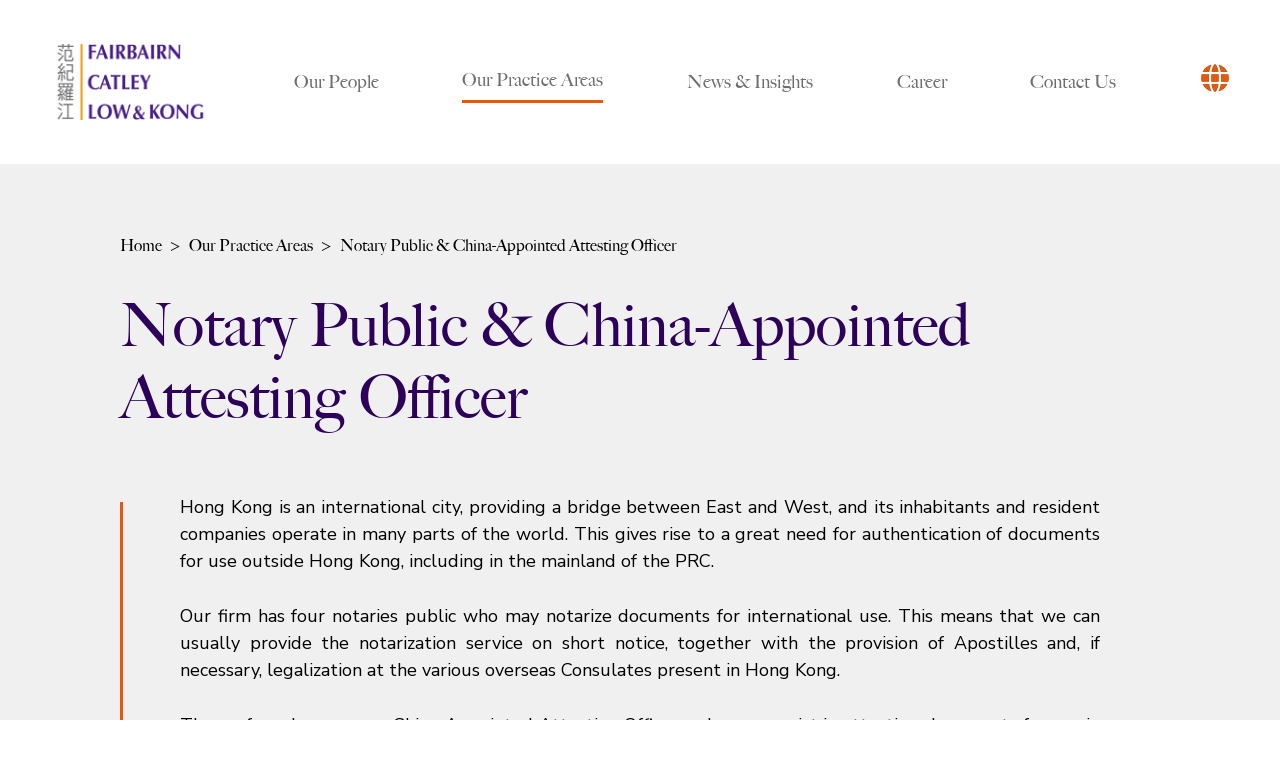

--- FILE ---
content_type: text/html; charset=UTF-8
request_url: https://www.fclklaw.com.hk/en/our-practice-areas/notary-public-china-appointed-attesting-officer/
body_size: 34818
content:
<!doctype html>
<html lang="en">
<head>
    <base href="/" />
    <meta charset="UTF-8" />
    <meta http-equiv="Content-Type" content="text/html; charset=utf-8" />
        <link rel="canonical" href="https://www.fclklaw.com.hk/en/our-practice-areas/notary-public-china-appointed-attesting-officer/" />
    <link rel="alternate" href="https://www.fclklaw.com.hk/en/our-practice-areas/notary-public-china-appointed-attesting-officer/" hreflang="en" />
    <link rel="alternate" href="https://www.fclklaw.com.hk/tc/our-practice-areas/notary-public-china-appointed-attesting-officer/" hreflang="zh-Hant" />
    <link rel="alternate" href="https://www.fclklaw.com.hk/sc/our-practice-areas/notary-public-china-appointed-attesting-officer/" hreflang="zh-Hans" />
                <meta name="viewport" content="width=device-width, initial-scale=1.0" />
    <meta name="theme-color" content="#fff" />
    <title>FAIRBAIRN CATLEY LOW &amp; KONG - Our Practice Areas - Notary Public &amp; China-Appointed Attesting Officer</title>
    <meta name="description" content="A leading and well-recognised Hong Kong law firm with over 50 years of experience and expertise across the legal fields, both locally and internationally." />
    <meta name="keywords" content="Fairbairn Catley Low &amp; Kong, solicitors, lawyer, law, law firm, legal fields" />
    <meta property="og:title" content="Fairbairn Catley Low &amp; Kong" />
    <meta property="og:description" content="A leading and well-recognised Hong Kong law firm with over 50 years of experience and expertise across the legal fields, both locally and internationally." />
    <meta property="og:site_name" content="Fairbairn Catley Low &amp; Kong" />
    <meta property="og:type" content="website" />
    <meta property="og:url" content="https://www.fclklaw.com.hk/en/our-practice-areas/notary-public-china-appointed-attesting-officer/" />
    <meta property="og:image" content="https://www.fclklaw.com.hk/website.jpg" />
    <meta property="og:image:width" content="1200" />
    <meta property="og:image:height" content="630" />
    <meta property="twitter:card" content="summary" />
    <meta property="twitter:title" content="Fairbairn Catley Low &amp; Kong" />
    <meta property="twitter:description" content="A leading and well-recognised Hong Kong law firm with over 50 years of experience and expertise across the legal fields, both locally and internationally." />
    <meta property="twitter:image" content="https://www.fclklaw.com.hk/website.jpg" />
    <meta name="robots" content="index, follow" />
    <link rel="preconnect" href="https://fonts.googleapis.com">
    <link rel="preconnect" href="https://fonts.gstatic.com" crossorigin>
    <link href="https://fonts.googleapis.com/css2?family=Nunito+Sans:wght@300;400;600;700&display=swap" rel="stylesheet">
        <link rel="stylesheet" href="/assets/vendors/css/bootstrap.min.css" />
    <script type="text/javascript" src="/assets/vendors/js/jquery-3.7.1.min.js"></script>
    <script type="text/javascript" src="/assets/vendors/js/bootstrap.bundle.min.js"></script>
    <link href="/assets/css/main.min.css?v=ZmNsa3YzLjU=" rel="stylesheet">

        <!-- Google tag (gtag.js) -->
    <script async src="https://www.googletagmanager.com/gtag/js?id=G-LJPRN3LFGL"></script>
    <script>
        window.dataLayer = window.dataLayer || [];
        function gtag(){dataLayer.push(arguments);}
        gtag('js', new Date());

        gtag('config', 'G-LJPRN3LFGL');
    </script>
    </head>
<body class="en no-hero page-our-practice-areas-detail" data-lang="en">
<header id="main-header" class="white-bg">
    <div class="fulid-container header-container">
        <nav id="main-nav">
            <div class="logo-fclk">
                <a class="fclk-logo-link dark" href="/en/" title="FAIRBAIRN CATLEY LOW &amp; KONG"></a>
            </div>

            <a href="/en/our-people/" class="section-item">Our People</a>
            <a href="/en/our-practice-areas/" class="section-item selected">Our Practice Areas</a>
            <a href="/en/news-and-insights/" class="section-item">News &amp; Insights</a>
            <a href="/en/career/" class="section-item">Career</a>
            <a href="/en/contact-us/" class="section-item">Contact Us</a>

            <div class="icon-lang-container">
                <button type="button" class="icon-lang dark"></button>
                <ul>
                                        <li>
                                                <div class="lang-item selected">EN</div>
                                            </li>
                                        <li>
                                                <a class="lang-item" href="/tc/our-practice-areas/notary-public-china-appointed-attesting-officer/">繁</a>
                                            </li>
                                        <li>
                                                <a class="lang-item" href="/sc/our-practice-areas/notary-public-china-appointed-attesting-officer/">简</a>
                                            </li>
                                    </ul>
            </div>

        </nav>

        <div class="right-side">
            <div class="burger-button">
                <button id="burger-btn" class="burger-menu" type="button">
                </button>
            </div>
        </div>
    </div>
</header>

<main>
    <section id="our-practice-areas-detail" class="our-practice-areas-detail">
        <div class="base-content content">

            <ul class="breadcrumb se">
                <li><a href="/en/">Home</a></li>
                <li><a href="/en/our-practice-areas/">Our Practice Areas</a></li>
                <li>Notary Public &amp; China-Appointed Attesting Officer</li>
            </ul>

            <div class="detail-page-intro">
                <div class="content">
                    <div class="heading-container">
                        <h1 class="section-title color-purple ae">Notary Public &amp; China-Appointed Attesting Officer</h1>
                    </div>
                    <div class="desc-container w-100 se">
                        <div class="base-desc desc ae">
                            <p>Hong Kong is an international city, providing a bridge between East and West, and its inhabitants and resident companies operate in many parts of the world. This gives rise to a great need for authentication of documents for use outside Hong Kong, including in the mainland of the PRC.</p>
<p>Our firm has four notaries public who may notarize documents for international use. This means that we can usually provide the notarization service on short notice, together with the provision of Apostilles and, if necessary, legalization at the various overseas Consulates present in Hong Kong.</p>
<p>Three of our lawyers are China-Appointed Attesting Officers who may assist in attesting documents for use in the PRC.</p>
                        </div>
                    </div>
                </div>
            </div>

            <div id="features" class="features" data-init-index="0">

                
                
                    
                    <div class="feature show">
                                                <h2 class="ae">Notaries Public</h2>
                        
                                                    <div class="row gx-4 feature-row no-group">
                                <div class="col-6 col-sm-4"><div class="ae">
                <a href="https://www.fclklaw.com.hk/en/our-people/grace-h-w-chu/">
                    Grace H. W. CHU                </a>
            </div></div><div class="col-6 col-sm-4"><div class="ae">
                <a href="https://www.fclklaw.com.hk/en/our-people/lily-s-m-chang/">
                    Lily S. M. CHANG                </a>
            </div></div><div class="col-6 col-sm-4"><div class="ae">
                <a href="https://www.fclklaw.com.hk/en/our-people/johnny-c-m-fee/">
                    Johnny C. M. FEE                </a>
            </div></div><div class="col-6 col-sm-4"><div class="ae">
                <a href="https://www.fclklaw.com.hk/en/our-people/william-m-catley/">
                    William M. CATLEY                </a>
            </div></div><div class="col-6 col-sm-4"><div class="ae"></div></div><div class="col-6 col-sm-4"><div class="ae"></div></div><div class="col-6 col-sm-4"><div class="ae"></div></div><div class="col-6 col-sm-4"><div class="ae"></div></div>                            </div>
                                            </div>
                
                                        <div class="feature-separator se"></div>
                    
                    <div class="feature">
                                                <h2 class="ae">China-Appointed Attesting Officers</h2>
                        
                                                    <div class="row gx-4 feature-row no-group">
                                <div class="col-6 col-sm-4"><div class="ae">
                <a href="https://www.fclklaw.com.hk/en/our-people/grace-h-w-chu/">
                    Grace H. W. CHU                </a>
            </div></div><div class="col-6 col-sm-4"><div class="ae">
                <a href="https://www.fclklaw.com.hk/en/our-people/billy-c-h-kong/">
                    Billy C. H. KONG                </a>
            </div></div><div class="col-6 col-sm-4"><div class="ae">
                <a href="https://www.fclklaw.com.hk/en/our-people/francis-c-f-chan/">
                    Francis C. F. CHAN                </a>
            </div></div><div class="col-6 col-sm-4"><div class="ae"></div></div><div class="col-6 col-sm-4"><div class="ae"></div></div><div class="col-6 col-sm-4"><div class="ae"></div></div>                            </div>
                                            </div>
                
            </div>

                    </div>
    </section>

        <section class="faq">
        <div class="base-content content">
            <h2>Frequently Asked Questions (“FAQs”)</h2>

            <div class="faq-accordion">
                                <div class="mi-accordion style1 tri-arrow">
                    <div class="accordion accordion-flush" id="faq-accordion-1">
                        <div class="accordion-item">
                            <div class="accordion-header" id="faq-accordion-1-heading">
                                <button class="accordion-button collapsed" type="button" data-bs-toggle="collapse" data-bs-target="#faq-accordion-1-heading-body" aria-expanded="false" aria-controls="faq-accordion-1-heading-body">
                                    <div>1</div>
                                    <div>Do I need a Notary Public or China-Appointed Attesting Officer?</div>
                                </button>
                            </div>
                            <div id="faq-accordion-1-heading-body" class="accordion-collapse collapse" aria-labelledby="faq-accordion-1-heading" data-bs-parent="#faq-accordion-1">
                                <div class="accordion-body">
                                    <p>Very generally spoaking, if the documents are required to be used in Mainland China, they are likely required to be attested by a China-Appointed Attesting Officer. If on the other hand, the documents are required to be used in places other than Mainland China, then they would be required to be notarized by a Notary Public.</p>
                                </div>
                            </div>
                        </div>
                    </div>
                </div>
                                <div class="mi-accordion style1 tri-arrow">
                    <div class="accordion accordion-flush" id="faq-accordion-2">
                        <div class="accordion-item">
                            <div class="accordion-header" id="faq-accordion-2-heading">
                                <button class="accordion-button collapsed" type="button" data-bs-toggle="collapse" data-bs-target="#faq-accordion-2-heading-body" aria-expanded="false" aria-controls="faq-accordion-2-heading-body">
                                    <div>2</div>
                                    <div>What is notarization?</div>
                                </button>
                            </div>
                            <div id="faq-accordion-2-heading-body" class="accordion-collapse collapse" aria-labelledby="faq-accordion-2-heading" data-bs-parent="#faq-accordion-2">
                                <div class="accordion-body">
                                    <p>It means when a Notary Public certifies the authenticity of certain documents or witnesses a person’s signature on a document, and then signs and affixes his seal on that document.</p>
                                </div>
                            </div>
                        </div>
                    </div>
                </div>
                                <div class="mi-accordion style1 tri-arrow">
                    <div class="accordion accordion-flush" id="faq-accordion-3">
                        <div class="accordion-item">
                            <div class="accordion-header" id="faq-accordion-3-heading">
                                <button class="accordion-button collapsed" type="button" data-bs-toggle="collapse" data-bs-target="#faq-accordion-3-heading-body" aria-expanded="false" aria-controls="faq-accordion-3-heading-body">
                                    <div>3</div>
                                    <div>What are the types of documents to be notarized by the Notary Public?</div>
                                </button>
                            </div>
                            <div id="faq-accordion-3-heading-body" class="accordion-collapse collapse" aria-labelledby="faq-accordion-3-heading" data-bs-parent="#faq-accordion-3">
                                <div class="accordion-body">
                                    <p>Power of Attorney; Company documents like Certificate of Incorporation, Business Registration Certificate, Annual Return, Articles of Association; Board Resolutions; Passport, Identity Card, and other identity documents; Birth Certificate and Marriage Certificate; Affidavit, Affirmation and Declaration etc.</p>
                                </div>
                            </div>
                        </div>
                    </div>
                </div>
                                <div class="mi-accordion style1 tri-arrow">
                    <div class="accordion accordion-flush" id="faq-accordion-4">
                        <div class="accordion-item">
                            <div class="accordion-header" id="faq-accordion-4-heading">
                                <button class="accordion-button collapsed" type="button" data-bs-toggle="collapse" data-bs-target="#faq-accordion-4-heading-body" aria-expanded="false" aria-controls="faq-accordion-4-heading-body">
                                    <div>4</div>
                                    <div>What is the difference between apostille and legalization?</div>
                                </button>
                            </div>
                            <div id="faq-accordion-4-heading-body" class="accordion-collapse collapse" aria-labelledby="faq-accordion-4-heading" data-bs-parent="#faq-accordion-4">
                                <div class="accordion-body">
                                    <p>An apostille is issued by the High Court of the Hong Kong SAR to verify the identity, signature and seal of a Notary Public. Some countries or places where the documents are to be used require the documents to be notarized by a Notary Public and then further authenticated by way of an Apostille. These countries or places are normally signatories to the Hague Apostille Convention.</p>
<p>For countries who are not signatories to the Hague Apostille Convention, they may require a document notarized by a Notary Public to be further legalized by the Embassy or Consulate of that country located in Hong Kong before the document may be used in that country. Legalization can be a complicated process. Sometimes pre-approval of the documents is necessary and sometimes translation of the documents to the official language of the country where the document is to be used is required.</p>
                                </div>
                            </div>
                        </div>
                    </div>
                </div>
                                <div class="mi-accordion style1 tri-arrow">
                    <div class="accordion accordion-flush" id="faq-accordion-5">
                        <div class="accordion-item">
                            <div class="accordion-header" id="faq-accordion-5-heading">
                                <button class="accordion-button collapsed" type="button" data-bs-toggle="collapse" data-bs-target="#faq-accordion-5-heading-body" aria-expanded="false" aria-controls="faq-accordion-5-heading-body">
                                    <div>5</div>
                                    <div>Do I need a Notarial Certificate?</div>
                                </button>
                            </div>
                            <div id="faq-accordion-5-heading-body" class="accordion-collapse collapse" aria-labelledby="faq-accordion-5-heading" data-bs-parent="#faq-accordion-5">
                                <div class="accordion-body">
                                    <p>You should enquire the user of the documents if a Notarial Certificate is required.</p>
                                </div>
                            </div>
                        </div>
                    </div>
                </div>
                                <div class="mi-accordion style1 tri-arrow">
                    <div class="accordion accordion-flush" id="faq-accordion-6">
                        <div class="accordion-item">
                            <div class="accordion-header" id="faq-accordion-6-heading">
                                <button class="accordion-button collapsed" type="button" data-bs-toggle="collapse" data-bs-target="#faq-accordion-6-heading-body" aria-expanded="false" aria-controls="faq-accordion-6-heading-body">
                                    <div>6</div>
                                    <div>What documents should I need to bring for notarization?</div>
                                </button>
                            </div>
                            <div id="faq-accordion-6-heading-body" class="accordion-collapse collapse" aria-labelledby="faq-accordion-6-heading" data-bs-parent="#faq-accordion-6">
                                <div class="accordion-body">
                                    <p>You should bring along the originals of the documents which are required to be notarized. When a Notary Public is required to witness your signature, you should bring along your original identity document with photo, for example passport or identity card. If you are signing on behalf of a company, then you should bring along authorization letter or board resolution etc as proof of your authority to sign on behalf of the company.</p>
                                </div>
                            </div>
                        </div>
                    </div>
                </div>
                                <div class="mi-accordion style1 tri-arrow">
                    <div class="accordion accordion-flush" id="faq-accordion-7">
                        <div class="accordion-item">
                            <div class="accordion-header" id="faq-accordion-7-heading">
                                <button class="accordion-button collapsed" type="button" data-bs-toggle="collapse" data-bs-target="#faq-accordion-7-heading-body" aria-expanded="false" aria-controls="faq-accordion-7-heading-body">
                                    <div>7</div>
                                    <div>How long does it take for notarization, apostille and legalization?</div>
                                </button>
                            </div>
                            <div id="faq-accordion-7-heading-body" class="accordion-collapse collapse" aria-labelledby="faq-accordion-7-heading" data-bs-parent="#faq-accordion-7">
                                <div class="accordion-body">
                                    <p>Notarization: Same day, with or without notarial certificate</p>
<p>Apostille: 2 to 3 business days</p>
<p>Legalization: 1 week or more, depending on the requirements of the Embassy/ Consulate</p>
                                </div>
                            </div>
                        </div>
                    </div>
                </div>
                                <div class="mi-accordion style1 tri-arrow">
                    <div class="accordion accordion-flush" id="faq-accordion-8">
                        <div class="accordion-item">
                            <div class="accordion-header" id="faq-accordion-8-heading">
                                <button class="accordion-button collapsed" type="button" data-bs-toggle="collapse" data-bs-target="#faq-accordion-8-heading-body" aria-expanded="false" aria-controls="faq-accordion-8-heading-body">
                                    <div>8</div>
                                    <div>What is PRC attestation?</div>
                                </button>
                            </div>
                            <div id="faq-accordion-8-heading-body" class="accordion-collapse collapse" aria-labelledby="faq-accordion-8-heading" data-bs-parent="#faq-accordion-8">
                                <div class="accordion-body">
                                    <p>It is a process where a China-Appointed Attesting Officer attests and certifies acts, matters and documents of legal significance occurring in or emanating from Hong Kong and such attested documents are for use in Mainland China. The attested documents must be sent to the “China Legal Services (H.K.) Limited” for “Sealing and Transfer Delivery” to ensure the attested documents are legally valid under the laws of PRC.</p>
<p>The China-Appointed Attesting Officer must ensure that the attested documents do not violate Hong Kong and PRC law. In addition, the China-Appointed Attesting Officer must personally verify the authenticity and legality of the relevant documents.</p>
                                </div>
                            </div>
                        </div>
                    </div>
                </div>
                                <div class="mi-accordion style1 tri-arrow">
                    <div class="accordion accordion-flush" id="faq-accordion-9">
                        <div class="accordion-item">
                            <div class="accordion-header" id="faq-accordion-9-heading">
                                <button class="accordion-button collapsed" type="button" data-bs-toggle="collapse" data-bs-target="#faq-accordion-9-heading-body" aria-expanded="false" aria-controls="faq-accordion-9-heading-body">
                                    <div>9</div>
                                    <div>For personal affairs, what cases are the most common requiring PRC attestation service?</div>
                                </button>
                            </div>
                            <div id="faq-accordion-9-heading-body" class="accordion-collapse collapse" aria-labelledby="faq-accordion-9-heading" data-bs-parent="#faq-accordion-9">
                                <div class="accordion-body">
                                    <p>When a Hong Kong resident intends to inherit (or not to inherit) certain estate located in the Mainland PRC; When a Hong Kong resident intends to sell a property located in Mainland China; Power of Attorney.</p>
                                </div>
                            </div>
                        </div>
                    </div>
                </div>
                                <div class="mi-accordion style1 tri-arrow">
                    <div class="accordion accordion-flush" id="faq-accordion-10">
                        <div class="accordion-item">
                            <div class="accordion-header" id="faq-accordion-10-heading">
                                <button class="accordion-button collapsed" type="button" data-bs-toggle="collapse" data-bs-target="#faq-accordion-10-heading-body" aria-expanded="false" aria-controls="faq-accordion-10-heading-body">
                                    <div>10</div>
                                    <div>In relation to commercial matters, what cases are the most common requiring PRC attestation service?</div>
                                </button>
                            </div>
                            <div id="faq-accordion-10-heading-body" class="accordion-collapse collapse" aria-labelledby="faq-accordion-10-heading" data-bs-parent="#faq-accordion-10">
                                <div class="accordion-body">
                                    <p>When a Hong Kong company intends to establish a Wholly Foreign Owned Enterprise (“WFOE”) in Mainland China; When there are changes in the major personnel of the WFOE; Power of Attorney.</p>
                                </div>
                            </div>
                        </div>
                    </div>
                </div>
                                <div class="mi-accordion style1 tri-arrow">
                    <div class="accordion accordion-flush" id="faq-accordion-11">
                        <div class="accordion-item">
                            <div class="accordion-header" id="faq-accordion-11-heading">
                                <button class="accordion-button collapsed" type="button" data-bs-toggle="collapse" data-bs-target="#faq-accordion-11-heading-body" aria-expanded="false" aria-controls="faq-accordion-11-heading-body">
                                    <div>11</div>
                                    <div>What are the types of documents to be attested by the China-Appointed Attesting Officer?</div>
                                </button>
                            </div>
                            <div id="faq-accordion-11-heading-body" class="accordion-collapse collapse" aria-labelledby="faq-accordion-11-heading" data-bs-parent="#faq-accordion-11">
                                <div class="accordion-body">
                                    <p>Declaration; Certification and witnessing of execution of legal documents; Certification of original and duplicate documents; Certification of legal facts including company particulars and resolutions of directors and/or shareholders of companies ; Certification of family relationship etc.</p>
                                </div>
                            </div>
                        </div>
                    </div>
                </div>
                                <div class="mi-accordion style1 tri-arrow">
                    <div class="accordion accordion-flush" id="faq-accordion-12">
                        <div class="accordion-item">
                            <div class="accordion-header" id="faq-accordion-12-heading">
                                <button class="accordion-button collapsed" type="button" data-bs-toggle="collapse" data-bs-target="#faq-accordion-12-heading-body" aria-expanded="false" aria-controls="faq-accordion-12-heading-body">
                                    <div>12</div>
                                    <div>How long does it take for PRC attestation and sealing and transfer delivery?</div>
                                </button>
                            </div>
                            <div id="faq-accordion-12-heading-body" class="accordion-collapse collapse" aria-labelledby="faq-accordion-12-heading" data-bs-parent="#faq-accordion-12">
                                <div class="accordion-body">
                                    <p>For commercial matters, it would generally take at least 5 business days after receipt of all relevant documents; and for personal matters, it would generally take at least 3 business days after receipt of all relevant documents.</p>
                                </div>
                            </div>
                        </div>
                    </div>
                </div>
                
                                <div class="disclaimer">
                    <div class="disclaimer-view">
                        <h3 class="sub-heading">Disclaimer</h3>
                        <div class="desc">
                            <p>The FAQs in this website are provided for general information purposes. The answers do not take into account your particular circumstances and do not constitute advice from us. The answers should not be regarded as a substitute for professional legal advice. You should seek independent legal advice before taking action on any matters to which the answers may be relevant, or if you have any doubt about how the law applies to you.</p>
                        </div>
                    </div>
                </div>
                
            </div>
        </div>
    </section>
    
    <section class="our-practice-areas-detail mb-5">
        <div class="base-content content">
            <a class="base-btn browse-btn with-arrow se" href="/en/our-practice-areas/">
                OUR PRACTICE AREAS            </a>
        </div>
    </section>
</main>

<footer>
    <div class="footer-view ">
        <div class="fulid-container footer-container">
            <div class="row se">
                <div class="col">
                    <div class="logos">
                        <div class="logo-fclk">
                            <a href="/en/"><img src="/assets/images/fclk-logo2b.png" draggable="false" alt="FAIRBAIRN CATLEY LOW &amp; KONG" loading="lazy" /></a>
                        </div>
                        <a class="linkedin-link" href="https://www.linkedin.com/company/fairbairn-catley-low-&amp;-kong/mycompany/" target="_blank" rel="noopener noreferrer">
                            <img src="/assets/images/icons/linkedin.png" draggable="false" alt="LinkedIn" loading="lazy" />
                        </a>
                    </div>
                </div>
            </div>
            <div class="site-links ae">
                <a class="site-link" href="/en/">Home</a>
                <a class="site-link" href="/en/our-people/">Our People</a>
                <a class="site-link" href="/en/our-practice-areas/">Our Practice Areas</a>
                <a class="site-link" href="/en/news-and-insights/">News &amp; Insights</a>
                <a class="site-link" href="/en/career/">Career</a>
                <a class="site-link" href="/en/contact-us/">Contact Us</a>
            </div>
            <div class="sp-line se"></div>

            <div class="footer-info ae">
                <div class="copyright">
                    Copyright © 2025 Fairbairn Catley Low &amp; Kong                    <br>All rights reserved.                </div>

                <div class="links">
                    <a class="link" href="/en/sustainability-policy/">Sustainability Policy</a>
                    <a class="link" href="/en/disclaimer/">Disclaimer</a>
                    <a class="link" href="/en/privacy-policy/">Privacy Policy</a>
                </div>
            </div>
        </div>

        <button id="go-top-btn" type="button" class="go-top-btn"></button>
    </div>
</footer>
<div id="mobile-menu" class="mobile-menu">
    <div class="logo-fclk nav-logo">
        <a class="fclk-logo-link " href="/en/" title="FAIRBAIRN CATLEY LOW &amp; KONG"></a>
    </div>

    <div class="section-items">
        <a href="/en/our-people/" class="section-item">Our People</a>
        <a href="/en/our-practice-areas/" class="section-item">Our Practice Areas</a>
        <a href="/en/news-and-insights/" class="section-item">News &amp; Insights</a>
        <a href="/en/career/" class="section-item">Career</a>
        <a href="/en/contact-us/" class="section-item">Contact Us</a>
    </div>

    <div class="lang-selection">
                        <a href="/en/our-practice-areas/notary-public-china-appointed-attesting-officer/">EN</a>
                            <span class="vbar">|</span>
                <a href="/tc/our-practice-areas/notary-public-china-appointed-attesting-officer/">繁</a>
                            <span class="vbar">|</span>
                <a href="/sc/our-practice-areas/notary-public-china-appointed-attesting-officer/">简</a>
            </div>

    <div class="footer-view for-mobile-menu">
        <div class="fulid-container footer-container">
            <div class="row se">
                <div class="col">
                    <div class="logos">
                        <div class="logo-fclk">
                            <a href="/en/"><img src="/assets/images/fclk-logo2b.png" draggable="false" alt="FAIRBAIRN CATLEY LOW &amp; KONG" loading="lazy" /></a>
                        </div>
                        <a class="linkedin-link" href="https://www.linkedin.com/company/fairbairn-catley-low-&amp;-kong/mycompany/" target="_blank" rel="noopener noreferrer">
                            <img src="/assets/images/icons/linkedin.png" draggable="false" alt="LinkedIn" loading="lazy" />
                        </a>
                    </div>
                </div>
            </div>
            <div class="site-links ae">
                <a class="site-link" href="/en/">Home</a>
                <a class="site-link" href="/en/our-people/">Our People</a>
                <a class="site-link" href="/en/our-practice-areas/">Our Practice Areas</a>
                <a class="site-link" href="/en/career/">Career</a>
                <a class="site-link" href="/en/contact-us/">Contact Us</a>
            </div>
            <div class="sp-line se"></div>

            <div class="footer-info ae">
                <div class="copyright">
                    Copyright © 2025 Fairbairn Catley Low &amp; Kong                    <br>All rights reserved.                </div>

                <div class="links">
                    <a class="link" href="/en/sustainability-policy/">Sustainability Policy</a>
                    <a class="link" href="/en/disclaimer/">Disclaimer</a>
                    <a class="link" href="/en/privacy-policy/">Privacy Policy</a>
                </div>
            </div>
        </div>

        <button id="go-top-btn" type="button" class="go-top-btn"></button>
    </div>

    <div class="burger-button">
        <button id="burger-close-btn" class="burger-menu" type="button"></button>
    </div>

</div>
<script defer src="/assets/js/main.min.js?v=ZmNsa3YzLjU="></script>
</body>
</html>


--- FILE ---
content_type: text/css
request_url: https://www.fclklaw.com.hk/assets/css/main.min.css?v=ZmNsa3YzLjU=
body_size: 16245
content:
body{background-color:#fff;color:#000;margin:0;padding:0}/*!
 * Hamburgers
 * @description Tasty CSS-animated hamburgers
 * @author Jonathan Suh @jonsuh
 * @site https://jonsuh.com/hamburgers
 * @link https://github.com/jonsuh/hamburgers
 */.hamburger{padding:15px 15px;display:inline-block;cursor:pointer;transition-property:opacity,filter;transition-duration:.15s;transition-timing-function:linear;font:inherit;color:inherit;text-transform:none;background-color:rgba(0,0,0,0);border:0;margin:0;overflow:visible}.hamburger:hover{opacity:.7}.hamburger.is-active:hover{opacity:.7}.hamburger.is-active .hamburger-inner,.hamburger.is-active .hamburger-inner::before,.hamburger.is-active .hamburger-inner::after{background-color:#6d6d6d}.hamburger-box{width:26px;height:19px;display:inline-block;position:relative}.hamburger-inner{display:block;top:50%;margin-top:-1.5px}.hamburger-inner,.hamburger-inner::before,.hamburger-inner::after{width:26px;height:3px;background-color:#6d6d6d;border-radius:0px;position:absolute;transition-property:transform;transition-duration:.15s;transition-timing-function:ease}.hamburger-inner::before,.hamburger-inner::after{content:"";display:block}.hamburger-inner::before{top:-8px}.hamburger-inner::after{bottom:-8px}.hamburger--3dx .hamburger-box{perspective:52px}.hamburger--3dx .hamburger-inner{transition:transform .15s cubic-bezier(0.645, 0.045, 0.355, 1),background-color 0s .1s cubic-bezier(0.645, 0.045, 0.355, 1)}.hamburger--3dx .hamburger-inner::before,.hamburger--3dx .hamburger-inner::after{transition:transform 0s .1s cubic-bezier(0.645, 0.045, 0.355, 1)}.hamburger--3dx.is-active .hamburger-inner{background-color:rgba(0,0,0,0) !important;transform:rotateY(180deg)}.hamburger--3dx.is-active .hamburger-inner::before{transform:translate3d(0, 8px, 0) rotate(45deg)}.hamburger--3dx.is-active .hamburger-inner::after{transform:translate3d(0, -8px, 0) rotate(-45deg)}.hamburger--3dx-r .hamburger-box{perspective:52px}.hamburger--3dx-r .hamburger-inner{transition:transform .15s cubic-bezier(0.645, 0.045, 0.355, 1),background-color 0s .1s cubic-bezier(0.645, 0.045, 0.355, 1)}.hamburger--3dx-r .hamburger-inner::before,.hamburger--3dx-r .hamburger-inner::after{transition:transform 0s .1s cubic-bezier(0.645, 0.045, 0.355, 1)}.hamburger--3dx-r.is-active .hamburger-inner{background-color:rgba(0,0,0,0) !important;transform:rotateY(-180deg)}.hamburger--3dx-r.is-active .hamburger-inner::before{transform:translate3d(0, 8px, 0) rotate(45deg)}.hamburger--3dx-r.is-active .hamburger-inner::after{transform:translate3d(0, -8px, 0) rotate(-45deg)}.hamburger--3dy .hamburger-box{perspective:52px}.hamburger--3dy .hamburger-inner{transition:transform .15s cubic-bezier(0.645, 0.045, 0.355, 1),background-color 0s .1s cubic-bezier(0.645, 0.045, 0.355, 1)}.hamburger--3dy .hamburger-inner::before,.hamburger--3dy .hamburger-inner::after{transition:transform 0s .1s cubic-bezier(0.645, 0.045, 0.355, 1)}.hamburger--3dy.is-active .hamburger-inner{background-color:rgba(0,0,0,0) !important;transform:rotateX(-180deg)}.hamburger--3dy.is-active .hamburger-inner::before{transform:translate3d(0, 8px, 0) rotate(45deg)}.hamburger--3dy.is-active .hamburger-inner::after{transform:translate3d(0, -8px, 0) rotate(-45deg)}.hamburger--3dy-r .hamburger-box{perspective:52px}.hamburger--3dy-r .hamburger-inner{transition:transform .15s cubic-bezier(0.645, 0.045, 0.355, 1),background-color 0s .1s cubic-bezier(0.645, 0.045, 0.355, 1)}.hamburger--3dy-r .hamburger-inner::before,.hamburger--3dy-r .hamburger-inner::after{transition:transform 0s .1s cubic-bezier(0.645, 0.045, 0.355, 1)}.hamburger--3dy-r.is-active .hamburger-inner{background-color:rgba(0,0,0,0) !important;transform:rotateX(180deg)}.hamburger--3dy-r.is-active .hamburger-inner::before{transform:translate3d(0, 8px, 0) rotate(45deg)}.hamburger--3dy-r.is-active .hamburger-inner::after{transform:translate3d(0, -8px, 0) rotate(-45deg)}.hamburger--3dxy .hamburger-box{perspective:52px}.hamburger--3dxy .hamburger-inner{transition:transform .15s cubic-bezier(0.645, 0.045, 0.355, 1),background-color 0s .1s cubic-bezier(0.645, 0.045, 0.355, 1)}.hamburger--3dxy .hamburger-inner::before,.hamburger--3dxy .hamburger-inner::after{transition:transform 0s .1s cubic-bezier(0.645, 0.045, 0.355, 1)}.hamburger--3dxy.is-active .hamburger-inner{background-color:rgba(0,0,0,0) !important;transform:rotateX(180deg) rotateY(180deg)}.hamburger--3dxy.is-active .hamburger-inner::before{transform:translate3d(0, 8px, 0) rotate(45deg)}.hamburger--3dxy.is-active .hamburger-inner::after{transform:translate3d(0, -8px, 0) rotate(-45deg)}.hamburger--3dxy-r .hamburger-box{perspective:52px}.hamburger--3dxy-r .hamburger-inner{transition:transform .15s cubic-bezier(0.645, 0.045, 0.355, 1),background-color 0s .1s cubic-bezier(0.645, 0.045, 0.355, 1)}.hamburger--3dxy-r .hamburger-inner::before,.hamburger--3dxy-r .hamburger-inner::after{transition:transform 0s .1s cubic-bezier(0.645, 0.045, 0.355, 1)}.hamburger--3dxy-r.is-active .hamburger-inner{background-color:rgba(0,0,0,0) !important;transform:rotateX(180deg) rotateY(180deg) rotateZ(-180deg)}.hamburger--3dxy-r.is-active .hamburger-inner::before{transform:translate3d(0, 8px, 0) rotate(45deg)}.hamburger--3dxy-r.is-active .hamburger-inner::after{transform:translate3d(0, -8px, 0) rotate(-45deg)}.hamburger--arrow.is-active .hamburger-inner::before{transform:translate3d(-5.2px, 0, 0) rotate(-45deg) scale(0.7, 1)}.hamburger--arrow.is-active .hamburger-inner::after{transform:translate3d(-5.2px, 0, 0) rotate(45deg) scale(0.7, 1)}.hamburger--arrow-r.is-active .hamburger-inner::before{transform:translate3d(5.2px, 0, 0) rotate(45deg) scale(0.7, 1)}.hamburger--arrow-r.is-active .hamburger-inner::after{transform:translate3d(5.2px, 0, 0) rotate(-45deg) scale(0.7, 1)}.hamburger--arrowalt .hamburger-inner::before{transition:top .1s .1s ease,transform .1s cubic-bezier(0.165, 0.84, 0.44, 1)}.hamburger--arrowalt .hamburger-inner::after{transition:bottom .1s .1s ease,transform .1s cubic-bezier(0.165, 0.84, 0.44, 1)}.hamburger--arrowalt.is-active .hamburger-inner::before{top:0;transform:translate3d(-5.2px, -6.5px, 0) rotate(-45deg) scale(0.7, 1);transition:top .1s ease,transform .1s .1s cubic-bezier(0.895, 0.03, 0.685, 0.22)}.hamburger--arrowalt.is-active .hamburger-inner::after{bottom:0;transform:translate3d(-5.2px, 6.5px, 0) rotate(45deg) scale(0.7, 1);transition:bottom .1s ease,transform .1s .1s cubic-bezier(0.895, 0.03, 0.685, 0.22)}.hamburger--arrowalt-r .hamburger-inner::before{transition:top .1s .1s ease,transform .1s cubic-bezier(0.165, 0.84, 0.44, 1)}.hamburger--arrowalt-r .hamburger-inner::after{transition:bottom .1s .1s ease,transform .1s cubic-bezier(0.165, 0.84, 0.44, 1)}.hamburger--arrowalt-r.is-active .hamburger-inner::before{top:0;transform:translate3d(5.2px, -6.5px, 0) rotate(45deg) scale(0.7, 1);transition:top .1s ease,transform .1s .1s cubic-bezier(0.895, 0.03, 0.685, 0.22)}.hamburger--arrowalt-r.is-active .hamburger-inner::after{bottom:0;transform:translate3d(5.2px, 6.5px, 0) rotate(-45deg) scale(0.7, 1);transition:bottom .1s ease,transform .1s .1s cubic-bezier(0.895, 0.03, 0.685, 0.22)}.hamburger--arrowturn.is-active .hamburger-inner{transform:rotate(-180deg)}.hamburger--arrowturn.is-active .hamburger-inner::before{transform:translate3d(8px, 0, 0) rotate(45deg) scale(0.7, 1)}.hamburger--arrowturn.is-active .hamburger-inner::after{transform:translate3d(8px, 0, 0) rotate(-45deg) scale(0.7, 1)}.hamburger--arrowturn-r.is-active .hamburger-inner{transform:rotate(-180deg)}.hamburger--arrowturn-r.is-active .hamburger-inner::before{transform:translate3d(-8px, 0, 0) rotate(-45deg) scale(0.7, 1)}.hamburger--arrowturn-r.is-active .hamburger-inner::after{transform:translate3d(-8px, 0, 0) rotate(45deg) scale(0.7, 1)}.hamburger--boring .hamburger-inner,.hamburger--boring .hamburger-inner::before,.hamburger--boring .hamburger-inner::after{transition-property:none}.hamburger--boring.is-active .hamburger-inner{transform:rotate(45deg)}.hamburger--boring.is-active .hamburger-inner::before{top:0;opacity:0}.hamburger--boring.is-active .hamburger-inner::after{bottom:0;transform:rotate(-90deg)}.hamburger--collapse .hamburger-inner{top:auto;bottom:0;transition-duration:.13s;transition-delay:.13s;transition-timing-function:cubic-bezier(0.55, 0.055, 0.675, 0.19)}.hamburger--collapse .hamburger-inner::after{top:-16px;transition:top .2s .2s cubic-bezier(0.33333, 0.66667, 0.66667, 1),opacity .1s linear}.hamburger--collapse .hamburger-inner::before{transition:top .12s .2s cubic-bezier(0.33333, 0.66667, 0.66667, 1),transform .13s cubic-bezier(0.55, 0.055, 0.675, 0.19)}.hamburger--collapse.is-active .hamburger-inner{transform:translate3d(0, -8px, 0) rotate(-45deg);transition-delay:.22s;transition-timing-function:cubic-bezier(0.215, 0.61, 0.355, 1)}.hamburger--collapse.is-active .hamburger-inner::after{top:0;opacity:0;transition:top .2s cubic-bezier(0.33333, 0, 0.66667, 0.33333),opacity .1s .22s linear}.hamburger--collapse.is-active .hamburger-inner::before{top:0;transform:rotate(-90deg);transition:top .1s .16s cubic-bezier(0.33333, 0, 0.66667, 0.33333),transform .13s .25s cubic-bezier(0.215, 0.61, 0.355, 1)}.hamburger--collapse-r .hamburger-inner{top:auto;bottom:0;transition-duration:.13s;transition-delay:.13s;transition-timing-function:cubic-bezier(0.55, 0.055, 0.675, 0.19)}.hamburger--collapse-r .hamburger-inner::after{top:-16px;transition:top .2s .2s cubic-bezier(0.33333, 0.66667, 0.66667, 1),opacity .1s linear}.hamburger--collapse-r .hamburger-inner::before{transition:top .12s .2s cubic-bezier(0.33333, 0.66667, 0.66667, 1),transform .13s cubic-bezier(0.55, 0.055, 0.675, 0.19)}.hamburger--collapse-r.is-active .hamburger-inner{transform:translate3d(0, -8px, 0) rotate(45deg);transition-delay:.22s;transition-timing-function:cubic-bezier(0.215, 0.61, 0.355, 1)}.hamburger--collapse-r.is-active .hamburger-inner::after{top:0;opacity:0;transition:top .2s cubic-bezier(0.33333, 0, 0.66667, 0.33333),opacity .1s .22s linear}.hamburger--collapse-r.is-active .hamburger-inner::before{top:0;transform:rotate(90deg);transition:top .1s .16s cubic-bezier(0.33333, 0, 0.66667, 0.33333),transform .13s .25s cubic-bezier(0.215, 0.61, 0.355, 1)}.hamburger--elastic .hamburger-inner{top:1.5px;transition-duration:.275s;transition-timing-function:cubic-bezier(0.68, -0.55, 0.265, 1.55)}.hamburger--elastic .hamburger-inner::before{top:8px;transition:opacity .125s .275s ease}.hamburger--elastic .hamburger-inner::after{top:16px;transition:transform .275s cubic-bezier(0.68, -0.55, 0.265, 1.55)}.hamburger--elastic.is-active .hamburger-inner{transform:translate3d(0, 8px, 0) rotate(135deg);transition-delay:.075s}.hamburger--elastic.is-active .hamburger-inner::before{transition-delay:0s;opacity:0}.hamburger--elastic.is-active .hamburger-inner::after{transform:translate3d(0, -16px, 0) rotate(-270deg);transition-delay:.075s}.hamburger--elastic-r .hamburger-inner{top:1.5px;transition-duration:.275s;transition-timing-function:cubic-bezier(0.68, -0.55, 0.265, 1.55)}.hamburger--elastic-r .hamburger-inner::before{top:8px;transition:opacity .125s .275s ease}.hamburger--elastic-r .hamburger-inner::after{top:16px;transition:transform .275s cubic-bezier(0.68, -0.55, 0.265, 1.55)}.hamburger--elastic-r.is-active .hamburger-inner{transform:translate3d(0, 8px, 0) rotate(-135deg);transition-delay:.075s}.hamburger--elastic-r.is-active .hamburger-inner::before{transition-delay:0s;opacity:0}.hamburger--elastic-r.is-active .hamburger-inner::after{transform:translate3d(0, -16px, 0) rotate(270deg);transition-delay:.075s}.hamburger--emphatic{overflow:hidden}.hamburger--emphatic .hamburger-inner{transition:background-color .125s .175s ease-in}.hamburger--emphatic .hamburger-inner::before{left:0;transition:transform .125s cubic-bezier(0.6, 0.04, 0.98, 0.335),top .05s .125s linear,left .125s .175s ease-in}.hamburger--emphatic .hamburger-inner::after{top:8px;right:0;transition:transform .125s cubic-bezier(0.6, 0.04, 0.98, 0.335),top .05s .125s linear,right .125s .175s ease-in}.hamburger--emphatic.is-active .hamburger-inner{transition-delay:0s;transition-timing-function:ease-out;background-color:rgba(0,0,0,0) !important}.hamburger--emphatic.is-active .hamburger-inner::before{left:-52px;top:-52px;transform:translate3d(52px, 52px, 0) rotate(45deg);transition:left .125s ease-out,top .05s .125s linear,transform .125s .175s cubic-bezier(0.075, 0.82, 0.165, 1)}.hamburger--emphatic.is-active .hamburger-inner::after{right:-52px;top:-52px;transform:translate3d(-52px, 52px, 0) rotate(-45deg);transition:right .125s ease-out,top .05s .125s linear,transform .125s .175s cubic-bezier(0.075, 0.82, 0.165, 1)}.hamburger--emphatic-r{overflow:hidden}.hamburger--emphatic-r .hamburger-inner{transition:background-color .125s .175s ease-in}.hamburger--emphatic-r .hamburger-inner::before{left:0;transition:transform .125s cubic-bezier(0.6, 0.04, 0.98, 0.335),top .05s .125s linear,left .125s .175s ease-in}.hamburger--emphatic-r .hamburger-inner::after{top:8px;right:0;transition:transform .125s cubic-bezier(0.6, 0.04, 0.98, 0.335),top .05s .125s linear,right .125s .175s ease-in}.hamburger--emphatic-r.is-active .hamburger-inner{transition-delay:0s;transition-timing-function:ease-out;background-color:rgba(0,0,0,0) !important}.hamburger--emphatic-r.is-active .hamburger-inner::before{left:-52px;top:52px;transform:translate3d(52px, -52px, 0) rotate(-45deg);transition:left .125s ease-out,top .05s .125s linear,transform .125s .175s cubic-bezier(0.075, 0.82, 0.165, 1)}.hamburger--emphatic-r.is-active .hamburger-inner::after{right:-52px;top:52px;transform:translate3d(-52px, -52px, 0) rotate(45deg);transition:right .125s ease-out,top .05s .125s linear,transform .125s .175s cubic-bezier(0.075, 0.82, 0.165, 1)}.hamburger--minus .hamburger-inner::before,.hamburger--minus .hamburger-inner::after{transition:bottom .08s 0s ease-out,top .08s 0s ease-out,opacity 0s linear}.hamburger--minus.is-active .hamburger-inner::before,.hamburger--minus.is-active .hamburger-inner::after{opacity:0;transition:bottom .08s ease-out,top .08s ease-out,opacity 0s .08s linear}.hamburger--minus.is-active .hamburger-inner::before{top:0}.hamburger--minus.is-active .hamburger-inner::after{bottom:0}.hamburger--slider .hamburger-inner{top:1.5px}.hamburger--slider .hamburger-inner::before{top:8px;transition-property:transform,opacity;transition-timing-function:ease;transition-duration:.15s}.hamburger--slider .hamburger-inner::after{top:16px}.hamburger--slider.is-active .hamburger-inner{transform:translate3d(0, 8px, 0) rotate(45deg)}.hamburger--slider.is-active .hamburger-inner::before{transform:rotate(-45deg) translate3d(-3.7142857143px, -5px, 0);opacity:0}.hamburger--slider.is-active .hamburger-inner::after{transform:translate3d(0, -16px, 0) rotate(-90deg)}.hamburger--slider-r .hamburger-inner{top:1.5px}.hamburger--slider-r .hamburger-inner::before{top:8px;transition-property:transform,opacity;transition-timing-function:ease;transition-duration:.15s}.hamburger--slider-r .hamburger-inner::after{top:16px}.hamburger--slider-r.is-active .hamburger-inner{transform:translate3d(0, 8px, 0) rotate(-45deg)}.hamburger--slider-r.is-active .hamburger-inner::before{transform:rotate(45deg) translate3d(3.7142857143px, -5px, 0);opacity:0}.hamburger--slider-r.is-active .hamburger-inner::after{transform:translate3d(0, -16px, 0) rotate(90deg)}.hamburger--spin .hamburger-inner{transition-duration:.22s;transition-timing-function:cubic-bezier(0.55, 0.055, 0.675, 0.19)}.hamburger--spin .hamburger-inner::before{transition:top .1s .25s ease-in,opacity .1s ease-in}.hamburger--spin .hamburger-inner::after{transition:bottom .1s .25s ease-in,transform .22s cubic-bezier(0.55, 0.055, 0.675, 0.19)}.hamburger--spin.is-active .hamburger-inner{transform:rotate(225deg);transition-delay:.12s;transition-timing-function:cubic-bezier(0.215, 0.61, 0.355, 1)}.hamburger--spin.is-active .hamburger-inner::before{top:0;opacity:0;transition:top .1s ease-out,opacity .1s .12s ease-out}.hamburger--spin.is-active .hamburger-inner::after{bottom:0;transform:rotate(-90deg);transition:bottom .1s ease-out,transform .22s .12s cubic-bezier(0.215, 0.61, 0.355, 1)}.hamburger--spin-r .hamburger-inner{transition-duration:.22s;transition-timing-function:cubic-bezier(0.55, 0.055, 0.675, 0.19)}.hamburger--spin-r .hamburger-inner::before{transition:top .1s .25s ease-in,opacity .1s ease-in}.hamburger--spin-r .hamburger-inner::after{transition:bottom .1s .25s ease-in,transform .22s cubic-bezier(0.55, 0.055, 0.675, 0.19)}.hamburger--spin-r.is-active .hamburger-inner{transform:rotate(-225deg);transition-delay:.12s;transition-timing-function:cubic-bezier(0.215, 0.61, 0.355, 1)}.hamburger--spin-r.is-active .hamburger-inner::before{top:0;opacity:0;transition:top .1s ease-out,opacity .1s .12s ease-out}.hamburger--spin-r.is-active .hamburger-inner::after{bottom:0;transform:rotate(90deg);transition:bottom .1s ease-out,transform .22s .12s cubic-bezier(0.215, 0.61, 0.355, 1)}.hamburger--spring .hamburger-inner{top:1.5px;transition:background-color 0s .13s linear}.hamburger--spring .hamburger-inner::before{top:8px;transition:top .1s .2s cubic-bezier(0.33333, 0.66667, 0.66667, 1),transform .13s cubic-bezier(0.55, 0.055, 0.675, 0.19)}.hamburger--spring .hamburger-inner::after{top:16px;transition:top .2s .2s cubic-bezier(0.33333, 0.66667, 0.66667, 1),transform .13s cubic-bezier(0.55, 0.055, 0.675, 0.19)}.hamburger--spring.is-active .hamburger-inner{transition-delay:.22s;background-color:rgba(0,0,0,0) !important}.hamburger--spring.is-active .hamburger-inner::before{top:0;transition:top .1s .15s cubic-bezier(0.33333, 0, 0.66667, 0.33333),transform .13s .22s cubic-bezier(0.215, 0.61, 0.355, 1);transform:translate3d(0, 8px, 0) rotate(45deg)}.hamburger--spring.is-active .hamburger-inner::after{top:0;transition:top .2s cubic-bezier(0.33333, 0, 0.66667, 0.33333),transform .13s .22s cubic-bezier(0.215, 0.61, 0.355, 1);transform:translate3d(0, 8px, 0) rotate(-45deg)}.hamburger--spring-r .hamburger-inner{top:auto;bottom:0;transition-duration:.13s;transition-delay:0s;transition-timing-function:cubic-bezier(0.55, 0.055, 0.675, 0.19)}.hamburger--spring-r .hamburger-inner::after{top:-16px;transition:top .2s .2s cubic-bezier(0.33333, 0.66667, 0.66667, 1),opacity 0s linear}.hamburger--spring-r .hamburger-inner::before{transition:top .1s .2s cubic-bezier(0.33333, 0.66667, 0.66667, 1),transform .13s cubic-bezier(0.55, 0.055, 0.675, 0.19)}.hamburger--spring-r.is-active .hamburger-inner{transform:translate3d(0, -8px, 0) rotate(-45deg);transition-delay:.22s;transition-timing-function:cubic-bezier(0.215, 0.61, 0.355, 1)}.hamburger--spring-r.is-active .hamburger-inner::after{top:0;opacity:0;transition:top .2s cubic-bezier(0.33333, 0, 0.66667, 0.33333),opacity 0s .22s linear}.hamburger--spring-r.is-active .hamburger-inner::before{top:0;transform:rotate(90deg);transition:top .1s .15s cubic-bezier(0.33333, 0, 0.66667, 0.33333),transform .13s .22s cubic-bezier(0.215, 0.61, 0.355, 1)}.hamburger--stand .hamburger-inner{transition:transform .075s .15s cubic-bezier(0.55, 0.055, 0.675, 0.19),background-color 0s .075s linear}.hamburger--stand .hamburger-inner::before{transition:top .075s .075s ease-in,transform .075s 0s cubic-bezier(0.55, 0.055, 0.675, 0.19)}.hamburger--stand .hamburger-inner::after{transition:bottom .075s .075s ease-in,transform .075s 0s cubic-bezier(0.55, 0.055, 0.675, 0.19)}.hamburger--stand.is-active .hamburger-inner{transform:rotate(90deg);background-color:rgba(0,0,0,0) !important;transition:transform .075s 0s cubic-bezier(0.215, 0.61, 0.355, 1),background-color 0s .15s linear}.hamburger--stand.is-active .hamburger-inner::before{top:0;transform:rotate(-45deg);transition:top .075s .1s ease-out,transform .075s .15s cubic-bezier(0.215, 0.61, 0.355, 1)}.hamburger--stand.is-active .hamburger-inner::after{bottom:0;transform:rotate(45deg);transition:bottom .075s .1s ease-out,transform .075s .15s cubic-bezier(0.215, 0.61, 0.355, 1)}.hamburger--stand-r .hamburger-inner{transition:transform .075s .15s cubic-bezier(0.55, 0.055, 0.675, 0.19),background-color 0s .075s linear}.hamburger--stand-r .hamburger-inner::before{transition:top .075s .075s ease-in,transform .075s 0s cubic-bezier(0.55, 0.055, 0.675, 0.19)}.hamburger--stand-r .hamburger-inner::after{transition:bottom .075s .075s ease-in,transform .075s 0s cubic-bezier(0.55, 0.055, 0.675, 0.19)}.hamburger--stand-r.is-active .hamburger-inner{transform:rotate(-90deg);background-color:rgba(0,0,0,0) !important;transition:transform .075s 0s cubic-bezier(0.215, 0.61, 0.355, 1),background-color 0s .15s linear}.hamburger--stand-r.is-active .hamburger-inner::before{top:0;transform:rotate(-45deg);transition:top .075s .1s ease-out,transform .075s .15s cubic-bezier(0.215, 0.61, 0.355, 1)}.hamburger--stand-r.is-active .hamburger-inner::after{bottom:0;transform:rotate(45deg);transition:bottom .075s .1s ease-out,transform .075s .15s cubic-bezier(0.215, 0.61, 0.355, 1)}.hamburger--squeeze .hamburger-inner{transition-duration:.075s;transition-timing-function:cubic-bezier(0.55, 0.055, 0.675, 0.19)}.hamburger--squeeze .hamburger-inner::before{transition:top .075s .12s ease,opacity .075s ease}.hamburger--squeeze .hamburger-inner::after{transition:bottom .075s .12s ease,transform .075s cubic-bezier(0.55, 0.055, 0.675, 0.19)}.hamburger--squeeze.is-active .hamburger-inner{transform:rotate(45deg);transition-delay:.12s;transition-timing-function:cubic-bezier(0.215, 0.61, 0.355, 1)}.hamburger--squeeze.is-active .hamburger-inner::before{top:0;opacity:0;transition:top .075s ease,opacity .075s .12s ease}.hamburger--squeeze.is-active .hamburger-inner::after{bottom:0;transform:rotate(-90deg);transition:bottom .075s ease,transform .075s .12s cubic-bezier(0.215, 0.61, 0.355, 1)}.hamburger--vortex .hamburger-inner{transition-duration:.2s;transition-timing-function:cubic-bezier(0.19, 1, 0.22, 1)}.hamburger--vortex .hamburger-inner::before,.hamburger--vortex .hamburger-inner::after{transition-duration:0s;transition-delay:.1s;transition-timing-function:linear}.hamburger--vortex .hamburger-inner::before{transition-property:top,opacity}.hamburger--vortex .hamburger-inner::after{transition-property:bottom,transform}.hamburger--vortex.is-active .hamburger-inner{transform:rotate(765deg);transition-timing-function:cubic-bezier(0.19, 1, 0.22, 1)}.hamburger--vortex.is-active .hamburger-inner::before,.hamburger--vortex.is-active .hamburger-inner::after{transition-delay:0s}.hamburger--vortex.is-active .hamburger-inner::before{top:0;opacity:0}.hamburger--vortex.is-active .hamburger-inner::after{bottom:0;transform:rotate(90deg)}.hamburger--vortex-r .hamburger-inner{transition-duration:.2s;transition-timing-function:cubic-bezier(0.19, 1, 0.22, 1)}.hamburger--vortex-r .hamburger-inner::before,.hamburger--vortex-r .hamburger-inner::after{transition-duration:0s;transition-delay:.1s;transition-timing-function:linear}.hamburger--vortex-r .hamburger-inner::before{transition-property:top,opacity}.hamburger--vortex-r .hamburger-inner::after{transition-property:bottom,transform}.hamburger--vortex-r.is-active .hamburger-inner{transform:rotate(-765deg);transition-timing-function:cubic-bezier(0.19, 1, 0.22, 1)}.hamburger--vortex-r.is-active .hamburger-inner::before,.hamburger--vortex-r.is-active .hamburger-inner::after{transition-delay:0s}.hamburger--vortex-r.is-active .hamburger-inner::before{top:0;opacity:0}.hamburger--vortex-r.is-active .hamburger-inner::after{bottom:0;transform:rotate(-90deg)}@font-face{font-family:"BigCaslonMedium";font-style:normal;font-weight:500;src:url("/assets/fonts/Big-Caslon-Medium.eot");src:url("/assets/fonts/Big-Caslon-Medium.woff2") format("woff2"),url("/assets/fonts/Big-Caslon-Medium.woff") format("woff"),url("/assets/fonts/Big-Caslon-Medium.ttf") format("truetype")}body{font-size:16px;line-height:1.6;font-family:"Nunito Sans",Arial;color:#fff}@media(min-width: 480px){body{font-size:16px}}@media(min-width: 768px){body{font-size:17px}}@media(min-width: 992px){body{font-size:18px;line-height:1.5}}@media(min-width: 2000px){body{background-position:center top;background-size:100% auto}}body.tc{font-family:"Noto Sans TC",serif}body.sc{font-family:"Noto Sans SC",serif}.se,.ae,.element{opacity:0}img{max-width:100%;height:auto;image-rendering:-webkit-optimize-contrast;user-select:none}h1{font-size:12px;line-height:1.2;font-weight:bold;margin:0}@media(min-width: 768px){h1{font-size:16px}}body{padding:0}a{color:#000;text-decoration:none;word-break:break-word}body:not(.touched) a:hover{color:#000;text-decoration:underline}.br576{display:none}@media(min-width: 576px){.br576{display:block}}.br576_992{display:none}@media(min-width: 576px){.br576_992{display:block}}@media(min-width: 992px){.br576_992{display:none}}.br768{display:none}@media(min-width: 768px){.br768{display:block}}.br992{display:none}@media(min-width: 992px){.br992{display:block}}body{--vh: 100vh;display:flex;flex-direction:column;min-height:100vh;min-height:var(--vh);background:#fff;color:#000;-moz-osx-font-smoothing:grayscale;-webkit-font-smoothing:antialiased}@media(min-width: 992px){body{padding-bottom:0}}body.no-hero main{padding-top:80px}@media(min-width: 992px){body.no-hero main{padding-top:0}}main{position:relative;margin:0 auto;padding:0;width:100%;flex-grow:1;background:#f0f0f0}main.is404{display:flex}@media(min-width: 992px){body:not(.home){padding-top:164px}}h2.small-h2-self{font-size:18px}@media(min-width: 992px){h2.small-h2-self{font-size:20px}}h3.small-h3-self{font-size:18px}@media(min-width: 992px){h3.small-h3-self{font-size:21px}}@media(min-width: 1200px){h3.small-h3-self{font-size:1.75rem}}[data-megas-component=mailto-button]{padding:0;background:none;border:none;text-decoration:underline}.base-content{margin:0 auto;padding:50px 20px;box-sizing:border-box}@media(min-width: 480px){.base-content{padding:50px 30px;max-width:480px}}@media(min-width: 768px){.base-content{padding:70px 30px;max-width:640px}}@media(min-width: 992px){.base-content{padding:70px 50px;max-width:932px}}@media(min-width: 1200px){.base-content{max-width:1140px}}@media(min-width: 1400px){.base-content{max-width:1280px}}.section-title{font-size:32px;font-family:"Nunito Sans",serif}body.tc .section-title{font-family:"Noto Serif TC",serif}body.sc .section-title{font-family:"Noto Serif SC",serif}body.en .section-title{font-family:BigCaslonMedium}.section-title{font-weight:500}@media(min-width: 360px){.section-title{font-size:36px}}@media(min-width: 992px){.section-title{font-size:48px}}@media(min-width: 1200px){.section-title{font-size:60px}}.color-orange{color:#e65909}.color-purple{color:#2d005a}.base-btn{display:flex;align-items:center;background:none;position:relative;padding:0;border:2px solid #e65909;color:#e65909;border-radius:38px;padding:0 32px 0 16px;font-size:15px;text-decoration:none;font-family:"Nunito Sans",Arial}body.tc .base-btn{font-family:"Noto Sans TC",Arial}body.sc .base-btn{font-family:"Noto Sans SC",Arial}.base-btn{width:240px;height:64px;text-align:left;font-weight:300;transition:background .3s ease,color .3s ease;line-height:1.3}@media(min-width: 480px){.base-btn{width:300px;height:68px;padding:0 24px;font-size:18px}}@media(min-width: 992px){.base-btn{width:340px;height:78px;padding:0 24px;font-size:20px}}body.touched .base-btn:hover{color:#e65909}body:not(.touched) .base-btn:hover{text-decoration:none;background:#e65909;color:#fff}body:not(.touched) .base-btn:hover.with-arrow:before{opacity:0}body:not(.touched) .base-btn:hover.with-arrow:after{opacity:1}.base-btn.with-arrow:before,.base-btn.with-arrow:after{content:"";width:27px;height:9px;position:absolute;right:12px;top:50%;transform:translate3d(0, -50%, 0);transition:opacity .3s ease}.base-btn.with-arrow:before{background:url(../images/icons/arrow-right-small.svg);opacity:1}.base-btn.with-arrow:after{background:url(../images/icons/arrow-right-small-h.svg);opacity:0}.base-desc{text-align:justify}.base-desc p:last-of-type{margin-bottom:0}.breadcrumb{align-self:flex-start;font-size:15px;font-family:"Nunito Sans",serif}body.tc .breadcrumb{font-family:"Noto Serif TC",serif}body.sc .breadcrumb{font-family:"Noto Serif SC",serif}body.en .breadcrumb{font-family:BigCaslonMedium}.breadcrumb{display:flex}@media(min-width: 480px){.breadcrumb{font-size:16px}}.breadcrumb li{display:flex}.breadcrumb li:not(:last-of-type):after{content:">";display:block;margin:0 8px}.breadcrumb li a{color:#000;text-decoration:none}body:not(.touched) .breadcrumb li a:hover{color:#e65909}.dropdown-ui{width:100%}.dropdown-ui .dropdown-toggle{display:flex;align-items:center;background:none;position:relative;padding:0;border:1px solid #e65909;color:#e65909;border-radius:38px;padding:0 40px 0 16px;font-size:15px;text-decoration:none;font-family:"Nunito Sans",Arial}body.tc .dropdown-ui .dropdown-toggle{font-family:"Noto Sans TC",Arial}body.sc .dropdown-ui .dropdown-toggle{font-family:"Noto Sans SC",Arial}.dropdown-ui .dropdown-toggle{width:100%;max-width:320px;height:50px;text-align:left;font-weight:300;transition:background .3s ease,color .3s ease;line-height:1.3;white-space:normal}@media(min-width: 480px){.dropdown-ui .dropdown-toggle{height:60px;padding:0 42px 0 20px;font-size:16px}}@media(min-width: 768px){.dropdown-ui .dropdown-toggle{padding:0 48px 0 28px;font-size:20px;max-width:360px;height:68px}}.dropdown-ui .dropdown-toggle:after{position:absolute;right:16px;top:50%;margin:0;transform:translate3d(0, -50%, 0);border-top:.5em solid;border-right:.5em solid rgba(0,0,0,0);border-left:.5em solid rgba(0,0,0,0)}.dropdown-ui.capital .dropdown-toggle{text-transform:uppercase}.dropdown-ui ul.dropdown-menu{border:1px solid #e65909;background:#fff;margin-top:-3px !important;border-top-left-radius:0;border-top-right-radius:0;--bs-dropdown-min-width: 15em}@media(min-width: 768px){.dropdown-ui ul.dropdown-menu{font-size:18px}}.dropdown-ui ul.dropdown-menu .dropdown-item{color:#e65909}.dropdown-ui ul.dropdown-menu .dropdown-item:hover,.dropdown-ui ul.dropdown-menu .dropdown-item:focus,.dropdown-ui ul.dropdown-menu .dropdown-item:active,.dropdown-ui ul.dropdown-menu .dropdown-item:active{background-color:#e65909;color:#fff}.m-swiper.swiper{width:100%;margin-top:16px}@media(min-width: 992px){.m-swiper.swiper{margin-top:0;margin-bottom:0}}.m-swiper.swiper .swiper-wrapper .swiper-slide{padding:16px 0;height:auto}@media(min-width: 480px){.m-swiper.swiper .swiper-wrapper .swiper-slide{padding:16px 0}}@media(min-width: 992px){.m-swiper.swiper .swiper-wrapper .swiper-slide{padding:16px 100px}}.m-swiper.swiper .swiper-nav-buttons{position:relative;height:40px}@media(min-width: 992px){.m-swiper.swiper .swiper-nav-buttons{position:static}}.m-swiper.swiper .swiper-button-prev,.m-swiper.swiper .swiper-button-next{width:auto;height:auto;font-size:14px;color:#e65909;display:flex;flex-direction:column;align-items:flex-start;user-select:none;transition:color .3s ease}.m-swiper.swiper .swiper-button-prev:after,.m-swiper.swiper .swiper-button-next:after{display:none}@media(min-width: 992px){.m-swiper.swiper .swiper-button-prev,.m-swiper.swiper .swiper-button-next{font-size:16px}}.m-swiper.swiper .swiper-button-prev .arrow,.m-swiper.swiper .swiper-button-next .arrow{position:relative;width:70px;height:12px;margin-top:4px}@media(min-width: 992px){.m-swiper.swiper .swiper-button-prev .arrow,.m-swiper.swiper .swiper-button-next .arrow{height:15px}}.m-swiper.swiper .swiper-button-prev .arrow:before,.m-swiper.swiper .swiper-button-prev .arrow:after,.m-swiper.swiper .swiper-button-next .arrow:before,.m-swiper.swiper .swiper-button-next .arrow:after{content:"";position:absolute;left:0;top:0;width:100%;height:100%;transition:opacity .3s ease}.m-swiper.swiper .swiper-button-prev .arrow:before,.m-swiper.swiper .swiper-button-next .arrow:before{background:url(../images/icons/arrow-right.svg) no-repeat right top/contain;opacity:1}.m-swiper.swiper .swiper-button-prev .arrow:after,.m-swiper.swiper .swiper-button-next .arrow:after{background:url(../images/icons/arrow-right-h.svg) no-repeat right top/contain;opacity:0}body:not(.touched) .m-swiper.swiper .swiper-button-prev:hover,body:not(.touched) .m-swiper.swiper .swiper-button-next:hover{color:#fff}body:not(.touched) .m-swiper.swiper .swiper-button-prev:hover .arrow:before,body:not(.touched) .m-swiper.swiper .swiper-button-next:hover .arrow:before{opacity:0}body:not(.touched) .m-swiper.swiper .swiper-button-prev:hover .arrow:after,body:not(.touched) .m-swiper.swiper .swiper-button-next:hover .arrow:after{opacity:1}.m-swiper.swiper .swiper-button-prev{left:0;align-items:flex-start}.m-swiper.swiper .swiper-button-prev .arrow:before{transform:scale3d(-1, 1, 1);background-position:right center}.m-swiper.swiper .swiper-button-prev .arrow:after{transform:scale3d(-1, 1, 1)}.m-swiper.swiper .swiper-button-next{right:0;align-items:flex-end}.m-swiper .the-info{display:flex;flex-direction:column}@media(min-width: 992px){.m-swiper .the-info{flex-direction:row;align-items:flex-start}}.m-swiper .the-info .main-visual{flex-basis:100%;padding:0;flex-shrink:0}@media(min-width: 992px){.m-swiper .the-info .main-visual{flex-basis:50%;padding:20px 86px 20px 0}}.m-swiper .the-info .main-visual .main-visual-img{width:100%;height:auto}.m-swiper .the-info .detail{display:flex;flex-direction:column;flex-shrink:0;flex-grow:1;flex-basis:100%;padding-top:24px}@media(min-width: 992px){.m-swiper .the-info .detail{flex-basis:50%;padding-top:50px}}.m-swiper .the-info .detail .slide-heading{text-align:center}.m-swiper .the-info .detail .slide-heading .slide-title{color:#fff;font-size:18px}@media(min-width: 992px){.m-swiper .the-info .detail .slide-heading .slide-title{font-size:25px}}.m-swiper .the-info .detail .desc-container{position:relative;padding:0 27px 0 50px;margin-top:20px}@media(min-width: 992px){.m-swiper .the-info .detail .desc-container{padding:0 60px;margin-top:20px}}.m-swiper .the-info .detail .desc-container:before{content:"";position:absolute;left:0;top:8px;width:3px;height:90%;max-height:120px;background:#fff}@media(min-width: 992px){.m-swiper .the-info .detail .desc-container:before{max-height:300px}}.m-swiper .the-info .detail .desc-container .desc{font-weight:400;text-align:justify}@media(min-width: 992px){.m-swiper .the-info .detail .desc-container .desc{text-align:left}}.m-swiper .the-info .detail .browse-btn{margin:32px auto 16px}@media(min-width: 992px){.m-swiper .the-info .detail .browse-btn{margin:80px auto 0}}span.vbar{margin:0 16px}.tnc-page a{text-decoration:underline}.swiper-button-prev,.swiper-button-next{font-family:"Nunito Sans",Arial}body.tc .swiper-button-prev,body.tc .swiper-button-next{font-family:"Noto Sans TC",Arial}body.sc .swiper-button-prev,body.sc .swiper-button-next{font-family:"Noto Sans SC",Arial}header{position:fixed;left:0;top:0;width:100%;height:136px;z-index:100;transition:height .3s ease;will-change:height,background}header.collapsed{background:#fff;height:70px}@media(min-width: 992px){header.collapsed{height:100px}}header.collapsed .logo-fclk{transform:scale3d(0.75, 0.75, 1)}@media(min-width: 992px){header.collapsed .logo-fclk{transform:scale3d(0.8, 0.8, 1)}}@media(min-width: 992px){header.white-bg{background:#fff}}@media(min-width: 992px){header{background:#000;background:linear-gradient(0deg, rgba(0, 0, 0, 0) 0%, rgba(0, 0, 0, 0.9) 100%);height:164px}header.home{height:256px}}header .header-container{display:flex;justify-content:space-between;align-items:center;max-width:1280px;margin:0 auto;padding:0 20px;width:100%;height:100%}@media(min-width: 480px){header .header-container{padding:0 30px}}@media(min-width: 768px){header .header-container{padding:0 50px}}header.home{padding-top:40px}header.home .header-container{align-items:flex-start}header .logo-fclk{width:120px;transition:transform .3s ease;will-change:transform}header .logo-fclk a{display:block}header .logo-fclk img{width:100%;height:auto}@media(min-width: 992px){header .logo-fclk{width:140px}}@media(min-width: 1200px){header .logo-fclk{width:160px}}header .logo-fclk .fclk-logo-link{display:block;width:100%;height:0;padding-top:48.79%;background:url(../images/fclk-logo2b.png) no-repeat center/contain}header .logo-fclk .fclk-logo-link.dark{background:url(../images/fclk-logo-dark2b.png) no-repeat center/contain}@media(min-width: 992px){header .logo-fclk .fclk-logo-link.lightThenDark{background:url(../images/fclk-logo-dark2b.png) no-repeat center/contain}}header .left-side{display:none}header .right-side{display:block}@media(min-width: 992px){header .right-side{display:none}}@media(min-width: 992px){header nav{display:flex;justify-content:space-between;align-items:center}}header nav{flex-grow:1}header nav .section-item{display:flex;align-items:center;margin:0 8px;color:#fff;text-decoration:none;transition:color .3s ease;user-select:none;background:none;padding:0;border:none;font-family:"Nunito Sans",serif}body.tc header nav .section-item{font-family:"Noto Serif TC",serif}body.sc header nav .section-item{font-family:"Noto Serif SC",serif}body.en header nav .section-item{font-family:BigCaslonMedium,serif;font-weight:500}header nav .section-item{font-size:20px;padding:6px 30px;display:none}@media(min-width: 992px){header nav .section-item{display:block;padding:6px 0;font-size:18px}}@media(min-width: 1200px){header nav .section-item{margin:0}}header nav .section-item.selected{border-bottom:3px solid #e65909}body:not(.touched) header nav .section-item:hover{color:#e65909;text-decoration:none}header.white-bg .section-item{color:#6d6d6d}header .icon-lang-container{position:relative;display:none}@media(min-width: 992px){header .icon-lang-container{display:block}}header .icon-lang-container .icon-lang{width:30px;padding:0;background:none;border:none;width:30px;height:30px;background:url(../images/icons/icon-lang-w.png) no-repeat center/contain}header .icon-lang-container .icon-lang.dark{background:url(../images/icons/icon-lang.png) no-repeat center/contain}@media(min-width: 992px){header .icon-lang-container .icon-lang.lightThenDark{background:url(../images/icons/icon-lang.png) no-repeat center/contain}}header .icon-lang-container:hover>ul{display:flex}header .icon-lang-container>ul{position:absolute;left:50%;top:100%;width:68px;background:#fff;list-style:none;font-size:14px;padding:0;margin:0;transform:translateX(-50%);display:flex;flex-direction:column;align-items:center;padding:4px 0;-webkit-box-shadow:0px 0px 8px 2px rgba(0,0,0,.16);box-shadow:0px 0px 8px 2px rgba(0,0,0,.16);display:none}header .icon-lang-container>ul .lang-item{display:block;padding:4px 8px;transition:color .3s ease;user-select:none}header .icon-lang-container>ul .lang-item.selected{font-weight:bold;color:#2d005a;cursor:default}header .icon-lang-container>ul .lang-item:not(.selected):hover{text-decoration:none;color:#e65909}footer{margin-top:auto}.footer-view{position:relative;background:#2d005a;color:#fff;padding:50px 20px}@media(min-width: 992px){.footer-view{padding:76px 20px}}.footer-view .footer-container{margin:0 auto;width:100%}@media(min-width: 992px){.footer-view .footer-container{max-width:794px}}.footer-view .logo-fclk{width:90px}.footer-view .logo-fclk a{display:block}.footer-view .logo-fclk img{width:100%;height:auto}@media(min-width: 992px){.footer-view .logo-fclk{width:218px}}.footer-view .goto-top{border:none;background:none;padding:0}.footer-view .logos{display:flex;justify-content:center;align-items:center;width:100%}.footer-view .linkedin-link{width:22px;display:flex;align-items:flex-start;margin-left:44px}@media(min-width: 992px){.footer-view .linkedin-link{width:36px;margin-left:84px}}.footer-view .linkedin-link img{width:100%;height:auto}.footer-view .site-links{display:flex;margin-top:30px;flex-wrap:wrap}@media(min-width: 992px){.footer-view .site-links{margin-top:70px;justify-content:space-between}}.footer-view .site-links .site-link{color:#fff;text-decoration:none;font-family:BigCaslon;font-size:16px;transition:color .3s ease;flex-basis:50%;flex-shrink:0;padding:0 8px}@media(min-width: 360px){.footer-view .site-links .site-link{padding:0 16px}}@media(min-width: 414px){.footer-view .site-links .site-link{padding:0 20px}}@media(min-width: 992px){.footer-view .site-links .site-link{font-size:20px;flex-basis:auto;padding:0 10px}}body:not(.touched) .footer-view .site-links .site-link:hover{color:#e65909}.footer-view .sp-line{width:100%;height:1px;background:#fff;margin:30px 0}.footer-view .footer-info{display:flex;flex-direction:column;font-size:14px;font-weight:300}@media(min-width: 992px){.footer-view .footer-info{flex-direction:row;justify-content:space-between;align-items:flex-start;font-size:16px;padding-bottom:50px}}.footer-view .footer-info .copyright{order:2;margin:0 8px}@media(min-width: 360px){.footer-view .footer-info .copyright{margin:0 16px}}@media(min-width: 414px){.footer-view .footer-info .copyright{margin:0 20px}}@media(min-width: 992px){.footer-view .footer-info .copyright{margin:0 20px;order:1}}.footer-view .footer-info .links{order:1;margin-bottom:20px}@media(min-width: 360px){.footer-view .footer-info .links{padding:0 8px}}@media(min-width: 992px){.footer-view .footer-info .links{order:2;margin-bottom:0}}.footer-view .footer-info .links .link{color:#fff;text-decoration:none;text-align:none;margin:0 8px;white-space:nowrap}@media(min-width: 360px){.footer-view .footer-info .links .link{margin:0 8px}}@media(min-width: 414px){.footer-view .footer-info .links .link{margin:0 10px}}@media(min-width: 992px){.footer-view .footer-info .links .link{margin:0 10px}}.footer-view .footer-info .links .link{transition:color .3s ease}.footer-view .footer-info .links .link:last-of-type{margin-right:0}body:not(.touched) .footer-view .footer-info .links .link:hover{text-decoration:underline}.footer-view .go-top-btn{background:url(../images/icons/go-top.png) no-repeat center/contain;width:46px;height:46px;position:absolute;right:30px;top:-23px;z-index:10;border:none;padding:0}@media(min-width: 992px){.footer-view .go-top-btn{display:none}}.footer-view.for-mobile-menu{padding:0 0}.footer-view.for-mobile-menu .go-top-btn{display:none}.footer-view.for-mobile-menu .logo-fclk{transform:scale3d(0.8, 0.8, 1)}.detail-page-intro{position:relative;width:100%}.detail-page-intro .content{position:relative;padding:16px 0;width:100%}.detail-page-intro .content .heading-container{display:flex;width:100%}.detail-page-intro .content .desc-container{position:relative;margin-top:32px}@media(min-width: 992px){.detail-page-intro .content .desc-container{margin-top:60px}}.detail-page-intro .content .desc-container.no-line{padding:0}@media(min-width: 992px){.detail-page-intro .content .desc-container:not(.no-line){padding:0 60px}.detail-page-intro .content .desc-container:not(.no-line):before{content:"";position:absolute;left:0;top:8px;width:3px;height:100%;max-height:300px;background:#e65909}}.detail-page-intro .content .desc-container .desc p{margin-bottom:28px}.detail-page-intro .content .desc-container .desc ul,.detail-page-intro .content .desc-container .desc ol{margin-bottom:28px}.detail-page-intro .content .desc-container h2.subject:first-of-type{margin-top:0}.detail-page-intro .content .desc-container h2.subject{color:#2d005a;margin:48px 0 16px;font-size:18px;font-weight:bold}.burger-menu{width:46px;height:46px;background:url(../images/icons/mobile-menu.png) no-repeat center/contain;padding:0;border:none}.mobile-menu{z-index:101;width:100px;background:#2d005a;padding:80px 20px;position:fixed;left:0;top:0;width:100%;height:100vh;height:var(--vh);overflow:auto;display:none}@media(min-width: 480px){.mobile-menu{padding:80px 30px}}@media(min-width: 768px){.mobile-menu{padding:80px 50px}}.mobile-menu:before{content:"";position:absolute;left:0;top:0;width:100%;height:136px;background:#2d005a}.mobile-menu .nav-logo{position:absolute;left:20px;top:40px}@media(min-width: 480px){.mobile-menu .nav-logo{left:30px}}@media(min-width: 768px){.mobile-menu .nav-logo{left:50px}}.mobile-menu .section-items{display:flex;flex-direction:column;font-family:"Nunito Sans",serif}body.tc .mobile-menu .section-items{font-family:"Noto Serif TC",serif}body.sc .mobile-menu .section-items{font-family:"Noto Serif SC",serif}body.en .mobile-menu .section-items{font-family:BigCaslonMedium}.mobile-menu .section-items{margin-top:70px}.mobile-menu .section-items .section-item{display:block;font-size:20px;font-weight:bold;margin-bottom:24px;color:#fff;text-decoration:none;border:none;background:none;text-align:left;width:fit-content}.mobile-menu .lang-selection{margin:30px 0 50px;display:flex;color:#fff}.mobile-menu .lang-selection a{color:#fff}.mobile-menu .lang-selection a:hover{color:#fff;text-decoration:none}.mobile-menu .logo-fclk{width:120px}.mobile-menu .logo-fclk a{display:block}.mobile-menu .logo-fclk img{width:100%;height:auto}@media(min-width: 992px){.mobile-menu .logo-fclk{width:160px}}.mobile-menu .logo-fclk .fclk-logo-link{display:block;width:100%;height:0;padding-top:48.79%;background:url(../images/fclk-logo2b.png) no-repeat center/contain}.mobile-menu .logo-fclk .fclk-logo-link.dark{background:url(../images/fclk-logo-dark2b.png) no-repeat center/contain}@media(min-width: 992px){.mobile-menu .logo-fclk .fclk-logo-link.lightThenDark{background:url(../images/fclk-logo-dark2b.png) no-repeat center/contain}}.mobile-menu .burger-button{position:absolute;right:20px;top:40px}@media(min-width: 480px){.mobile-menu .burger-button{right:30px}}@media(min-width: 768px){.mobile-menu .burger-button{right:50px}}.mobile-menu .burger-button .burger-menu{background:url(../images/icons/mobile-menu-close.png) no-repeat center/contain}body.printable main{padding-top:0}.mi-bg-video.fixed{position:fixed;left:0;top:0}.mi-bg-video:not(.fixed){position:relative}.mi-bg-video{width:100%;height:100vh;background-color:#fff}@media(min-width: 992px){.mi-bg-video{max-height:none}}.mi-bg-video video{background-size:cover;background-position:50% 50%;position:absolute;margin:auto;width:100%;height:100%;right:-100%;bottom:-100%;top:-100%;left:-100%;object-fit:cover}.bg-video.fixed video{z-index:-100}.mi-bg-video h2.title{position:absolute;left:50%;top:50%;transform:translate3d(-50%, -50%, 0);font-size:24px;color:#fff;text-align:center;white-space:nowrap;text-shadow:0px 4px 16px rgba(0,0,0,.3);transition:opacity .8s .2s ease-out;opacity:0}@media(min-width: 768px){.mi-bg-video h2.title{font-size:48px}}.mi-bg-video h2.title span{position:relative;font-size:16px;color:#fff;text-align:center;white-space:normal}.mi-bg-video.first-played h2.title{opacity:1}.mi-bg-video .cta{display:flex;flex-direction:column;align-items:center;position:absolute;left:50%;bottom:28px;color:#fff;text-align:center;text-shadow:0px 4px 16px rgba(0,0,0,.3);transform:translate3d(-50%, 0, 0);width:100%;font-size:13px;transition:opacity .3s ease}@media(min-width: 992px){.mi-bg-video .cta{font-size:16px}}.mi-bg-video .cta:after{content:"";width:0;height:0;border-style:solid;border-width:10px 8px 0 8px;border-color:#fff rgba(0,0,0,0) rgba(0,0,0,0) rgba(0,0,0,0);margin-top:16px}.mi-bg-video .cta.hide{opacity:0}.mi-search-input{--height: 50px;--primary-color: #f00;--background-color: #fff;--corner-radius: 38px;position:relative;width:100%;height:var(--height);border-radius:var(--corner-radius);border:1px solid var(--primary-color);overflow:hidden;padding-right:60px}.mi-search-input input{width:100%;height:100%;border-top-left-radius:var(--corner-radius);border-bottom-left-radius:var(--corner-radius);border:none;padding:0 30px;background-color:var(--background-color)}.mi-search-input input:focus-visible{outline:none}.mi-search-input .search-btn{position:absolute;right:0;top:0;width:60px;height:100%;background-color:var(--primary-color);cursor:pointer;border:none;padding:0}.mi-search-input .search-btn .icon{position:absolute;right:19px;top:50%;transform:translate3d(0, -50%, 0);width:24px;height:24px;pointer-events:none}.mi-load-more-paginator .load-more-paginator-item{display:none !important}.mi-load-more-paginator .load-more-paginator-item.with-ae{opacity:0}.mi-load-more-paginator .load-more-paginator-more-button{display:none}.mi-load-more-paginator.flex-item:not(.filtered) .load-more-paginator-item.show{display:flex !important}.mi-load-more-paginator.flex-item.filtered .load-more-paginator-item.show{display:flex !important}.mi-load-more-paginator:not(.flex-item):not(.filtered) .load-more-paginator-item.show{display:block !important}.mi-load-more-paginator:not(.flex-item).filtered .load-more-paginator-item.show{display:block !important}.mi-load-more-paginator .load-more-btn-view{display:flex;justify-content:center}.mi-load-more-paginator .load-more-paginator-empty-view{display:none}.mi-load-more-paginator .load-more-paginator-empty-view.show{display:block}.mi-accordion ul,.mi-accordion ol{margin:0}.mi-accordion.arrow-nearby .accordion-button{width:auto}.mi-accordion.arrow-nearby .accordion-button:after{margin-left:10px}.mi-accordion.tri-arrow .accordion-button:after{background-image:none !important;width:0;height:0;border-style:solid;border-width:9px 5px 0 5px;border-color:#000 rgba(0,0,0,0) rgba(0,0,0,0) rgba(0,0,0,0)}.mi-accordion.tri-arrow .accordion-button:not(.collapsed):after{background-image:none !important}.mi-accordion.style1 .accordion-button{padding-left:0;font-weight:bold}.mi-accordion.style1 .accordion-button:after{background-image:url("data:image/svg+xml,%3csvg xmlns='http://www.w3.org/2000/svg' viewBox='0 0 16 16' fill='%23212529'%3e%3cpath fill-rule='evenodd' d='M1.646 4.646a.5.5 0 0 1 .708 0L8 10.293l5.646-5.647a.5.5 0 0 1 .708.708l-6 6a.5.5 0 0 1-.708 0l-6-6a.5.5 0 0 1 0-.708z'/%3e%3c/svg%3e")}.mi-accordion.style1 .accordion-button:not(.collapsed){color:#000;background:none;box-shadow:none}.mi-accordion.style1 .accordion-button:not(.collapsed):after{background-image:url("data:image/svg+xml,%3csvg xmlns='http://www.w3.org/2000/svg' viewBox='0 0 16 16' fill='%23212529'%3e%3cpath fill-rule='evenodd' d='M1.646 4.646a.5.5 0 0 1 .708 0L8 10.293l5.646-5.647a.5.5 0 0 1 .708.708l-6 6a.5.5 0 0 1-.708 0l-6-6a.5.5 0 0 1 0-.708z'/%3e%3c/svg%3e")}.mi-accordion.style1 .accordion-body{padding:0}.mi-bg-video{height:135vw;max-height:75vh}@media(min-width: 992px){.mi-bg-video{height:100vh;max-height:none}}.home-hero{position:relative;width:100%;height:70vh;background-color:#2d005a;background-size:cover;background-repeat:no-repeat;background-position:center}@media(orientation: landscape){.home-hero{height:0;padding-top:49%}}.hero{position:relative;width:100%;background-color:#2d005a}@media(max-width: 991px){.hero{background-image:none !important}}@media(min-width: 992px){.hero{background-color:#fff;height:0;padding-top:30%}}.hero,.hero .mobile-bg{background-size:cover;background-repeat:no-repeat;background-position:center}.hero .mobile-bg{width:100%;height:50vh}.hero .info{font-family:"Nunito Sans",serif}body.tc .hero .info{font-family:"Noto Serif TC",serif}body.sc .hero .info{font-family:"Noto Serif SC",serif}body.en .hero .info{font-family:BigCaslonMedium}.hero .info{color:#e65909;padding:36px 20px}@media(min-width: 992px){.hero .info.move-top{padding-bottom:80px}}@media(min-width: 480px){.hero .info{padding:36px 30px}}@media(min-width: 768px){.hero .info{padding:36px 50px}}@media(min-width: 992px){.hero .info{padding:0;color:#2d005a;position:absolute;right:0;top:50%;width:45%;transform:translate3d(0, -50%, 0)}}.hero .info h1{font-size:20px;font-weight:normal;line-height:2;margin-bottom:12px}@media(min-width: 768px){.hero .info h1{font-size:24px}}@media(min-width: 992px){.hero .info h1{font-size:35px;margin-bottom:0}}.hero .info .headline{font-size:28px;line-height:1.5}@media(min-width: 768px){.hero .info .headline{font-size:32px}}@media(min-width: 992px){.hero .info .headline{line-height:1.2;padding-right:16px}}@media(min-width: 1200px){.hero .info .headline{font-size:48px;line-height:1.2}}@media(min-width: 1400px){.hero .info .headline{font-size:60px;padding-right:30px}}.ahead-of-the-curve{position:relative;background:#2d005a;color:#fff}.ahead-of-the-curve .content{position:relative}.ahead-of-the-curve .content .heading-container{display:flex;flex-direction:column;padding:0}@media(min-width: 1200px){.ahead-of-the-curve .content .heading-container{flex-direction:row;justify-content:space-between;align-items:center;padding:0 60px 0 8px}}.ahead-of-the-curve .content .find-out-more-btn{margin:32px 0 16px;align-self:center}@media(min-width: 1200px){.ahead-of-the-curve .content .find-out-more-btn{margin:0}}.ahead-of-the-curve .content .desc-container{position:relative;padding:0;margin-top:32px}@media(min-width: 992px){.ahead-of-the-curve .content .desc-container{padding:0 48px;margin-top:56px}.ahead-of-the-curve .content .desc-container:before{content:"";position:absolute;left:0;top:8px;width:3px;height:100%;max-height:300px;background:#fff}}@media(min-width: 1200px){.ahead-of-the-curve .content .desc-container{padding:0 60px;margin-top:68px}}.ahead-of-the-curve .content .desc-container .desc{text-align:justify}.ahead-of-the-curve .content .desc-container .desc p{margin-bottom:30px}.our-team{position:relative;background:#f0f0f0;color:#000}.our-team .content{display:flex;flex-direction:column;align-items:center}.our-team .the-info{display:flex;flex-direction:column}@media(min-width: 992px){.our-team .the-info{flex-direction:row}}@media(min-width: 992px){.our-team .the-info>.heading-container{display:none}}.our-team .the-info .year-of-exp{display:flex;flex-direction:column;align-items:center;font-family:"Nunito Sans",serif}body.tc .our-team .the-info .year-of-exp{font-family:"Noto Serif TC",serif}body.sc .our-team .the-info .year-of-exp{font-family:"Noto Serif SC",serif}body.en .our-team .the-info .year-of-exp{font-family:BigCaslonMedium}.our-team .the-info .year-of-exp{flex-shrink:0;margin-top:-30px}@media(min-width: 992px){.our-team .the-info .year-of-exp{align-items:flex-start;flex-basis:23%;padding-top:36px;margin-top:0}}.our-team .the-info .year-of-exp .value{font-size:200px;line-height:1;margin-bottom:30px}.our-team .the-info .year-of-exp .unit{font-size:24px}@media(min-width: 992px){.our-team .the-info .year-of-exp .unit{font-size:35px}}.our-team .the-info .detail{display:flex;flex-direction:column;flex-shrink:0;flex-grow:1;flex-basis:77%}.our-team .the-info .detail .heading-container{display:none}@media(min-width: 992px){.our-team .the-info .detail .heading-container{display:block}}.our-team .the-info .detail .desc-container{position:relative;padding:0;margin-top:30px}@media(min-width: 992px){.our-team .the-info .detail .desc-container{padding:0 60px}.our-team .the-info .detail .desc-container:before{content:"";position:absolute;left:0;top:8px;width:3px;height:100%;max-height:300px;background:#e65909}}.our-team .the-info .detail .desc-container .desc{text-align:justify}.our-team .browse-btn{margin:48px 0 16px 0}@media(min-width: 992px){.our-team .browse-btn{margin:32px 0 0 0}}.home-our-practice-area{position:relative;background:#fff}.home-our-practice-area .content{display:flex;flex-direction:column;align-items:center}.home-our-practice-area .heading-container{display:flex;flex-direction:column;width:100%}@media(min-width: 992px){.home-our-practice-area .heading-container{flex-direction:row}}.home-our-practice-area .heading-container .section-title{margin-bottom:30px}@media(min-width: 992px){.home-our-practice-area .heading-container .section-title{margin-bottom:0;flex-basis:50%;padding:20px 16px}}.home-our-practice-area .heading-container .desc{position:relative;padding:0 27px 0 50px;text-align:justify}@media(min-width: 992px){.home-our-practice-area .heading-container .desc{flex-basis:50%;padding:0 60px}}.home-our-practice-area .heading-container .desc:before{content:"";position:absolute;left:0;top:8px;width:3px;height:68%;max-height:300px;background:#e65909}.home-our-practice-area .grids{display:none;justify-content:center;flex-wrap:wrap;width:calc(100% + 16px);margin:30px -8px 0}@media(min-width: 768px){.home-our-practice-area .grids{display:flex}}@media(min-width: 992px){.home-our-practice-area .grids{width:calc(100% + 40px);margin:30px -20px 0}}@media(min-width: 1200px){.home-our-practice-area .grids{width:calc(100% + 60px);margin:30px -30px 0}}.home-our-practice-area .grids .grid{width:50%;padding:0 8px;margin-bottom:40px}@media(min-width: 992px){.home-our-practice-area .grids .grid{width:33.33%}}@media(min-width: 1200px){.home-our-practice-area .grids .grid{width:25%;margin-bottom:60px}}.home-our-practice-area .grids .grid .grid-content{padding:0 8px;width:100%}@media(min-width: 992px){.home-our-practice-area .grids .grid .grid-content{padding:0 20px}}@media(min-width: 1200px){.home-our-practice-area .grids .grid .grid-content{padding:0 30px}}body:not(.touched) .home-our-practice-area .grids .grid .grid-content .hyperlink:hover{text-decoration:none}body:not(.touched) .home-our-practice-area .grids .grid .grid-content .hyperlink:hover .visual .visual-img{transform:scale3d(1.05, 1.05, 1)}body:not(.touched) .home-our-practice-area .grids .grid .grid-content .hyperlink:hover .label{color:#e65909}.home-our-practice-area .grids .grid .grid-content .visual{position:relative;width:100%;overflow:hidden}.home-our-practice-area .grids .grid .grid-content .visual .visual-img{width:100%;height:0;padding-top:100%;background-size:cover;background-repeat:no-repeat;background-position:center;transition:transform 1s ease;will-change:transform}.home-our-practice-area .grids .grid .grid-content .label{margin-top:20px;text-align:center;font-size:18px;line-height:1.3;color:#2d005a;text-decoration:none;transition:color .3s ease;font-weight:bold;text-align:left}@media(min-width: 992px){.home-our-practice-area .grids .grid .grid-content .label{margin-top:22px;font-size:22px;line-height:1.5}}@media(min-width: 1200px){.home-our-practice-area .grids .grid .grid-content .label{margin-top:24px;font-size:25px;line-height:1.6}}.home-our-practice-area .browse-btn{margin:32px 0 16px}@media(min-width: 992px){.home-our-practice-area .browse-btn{margin:0}}.home-our-practice-area .m-swiper{margin-bottom:20px}@media(min-width: 768px){.home-our-practice-area .m-swiper{display:none}}.home-our-practice-area .m-swiper .swiper-wrapper .swiper-slide{padding:16px 20px}@media(min-width: 480px){.home-our-practice-area .m-swiper .swiper-wrapper .swiper-slide{padding:16px 30px}}body:not(.touched) .home-our-practice-area .the-info .hyperlink{color:#fff}body:not(.touched) .home-our-practice-area .the-info .hyperlink:hover{text-decoration:none}.pro-bono-service,.career-positions{position:relative;background:#fff}.pro-bono-service .content,.career-positions .content{display:flex;flex-direction:column;align-items:center}.pro-bono-service .the-info,.career-positions .the-info{display:flex;flex-direction:column}.pro-bono-service .the-info>.heading-container,.career-positions .the-info>.heading-container{margin-bottom:16px}@media(min-width: 992px){.pro-bono-service .the-info>.heading-container,.career-positions .the-info>.heading-container{display:none}}@media(min-width: 992px){.pro-bono-service .the-info,.career-positions .the-info{flex-direction:row;align-items:center}}.pro-bono-service .the-info .main-visual,.career-positions .the-info .main-visual{flex-basis:100%;padding:0;flex-shrink:0}@media(min-width: 992px){.pro-bono-service .the-info .main-visual,.career-positions .the-info .main-visual{flex-basis:50%;padding:20px 86px 20px 0}}.pro-bono-service .the-info .main-visual .main-visual-img,.career-positions .the-info .main-visual .main-visual-img{width:100%;height:auto}.pro-bono-service .the-info .detail,.career-positions .the-info .detail{display:flex;flex-direction:column;flex-shrink:0;flex-grow:1;flex-basis:100%}@media(min-width: 992px){.pro-bono-service .the-info .detail,.career-positions .the-info .detail{flex-basis:50%}}.pro-bono-service .the-info .detail .heading-container,.career-positions .the-info .detail .heading-container{display:none}@media(min-width: 992px){.pro-bono-service .the-info .detail .heading-container,.career-positions .the-info .detail .heading-container{display:block}}.pro-bono-service .the-info .detail .desc-container,.career-positions .the-info .detail .desc-container{position:relative;padding:0 27px 0 50px;margin-top:30px}@media(min-width: 992px){.pro-bono-service .the-info .detail .desc-container,.career-positions .the-info .detail .desc-container{padding:0 60px;margin-top:30px}}.pro-bono-service .the-info .detail .desc-container:before,.career-positions .the-info .detail .desc-container:before{content:"";position:absolute;left:0;top:4px;width:3px;height:100%;max-height:300px;background:#e65909}@media(min-width: 992px){.pro-bono-service .the-info .detail .desc-container:before,.career-positions .the-info .detail .desc-container:before{top:8px}}.pro-bono-service .the-info .detail .desc-container .desc,.career-positions .the-info .detail .desc-container .desc{text-align:justify}.event-galleries{position:relative;background:#fff}.event-galleries .content{display:flex;flex-direction:column;align-items:center}.event-galleries .heading-container{display:flex;width:100%}.event-galleries .heading-container .section-title{padding:0}@media(min-width: 992px){.event-galleries .heading-container .section-title{padding:20px 0}}.event-galleries .heading-container .desc{position:relative;flex-basis:50%;padding:0 60px}.event-galleries .heading-container .desc:before{content:"";position:absolute;left:0;top:8px;width:3px;height:68%;max-height:300px;background:#e65909}.event-galleries .swiper-button-prev .arrow:after,.event-galleries .swiper-button-next .arrow:after{background-image:url(../images/icons/arrow-right-h2.svg) !important}.event-galleries .swiper-button-prev:hover,.event-galleries .swiper-button-next:hover{color:#2d005a !important}.event-galleries .the-info .slide-title{text-align:left;color:#2d005a !important;font-weight:bold}.event-galleries .the-info .desc-container:before{background:#e65909 !important}.event-galleries .the-info .desc-container .desc{text-align:justify !important}.partners{position:relative;background:#f0f0f0;color:#000}.partners .content{display:flex;flex-direction:column;align-items:center}.partners .heading-container{display:flex;width:100%}.partners .heading-container .section-title{padding:0;margin:0 0 20px}.partners .partner-view{width:100%;display:none}.partners .partner-view.show{display:block}@media(min-width: 992px){.partners .partner-view{display:block}}.partners .dropdown-ui{display:block;margin-bottom:48px}@media(min-width: 992px){.partners .dropdown-ui{display:none}}.partners .senior-partner{display:flex;flex-direction:column;width:100%}@media(min-width: 992px){.partners .senior-partner{flex-direction:row;align-items:center}}.partners .senior-partner .main-visual-wrapper{flex-basis:100%;flex-shrink:0;padding:0}@media(min-width: 992px){.partners .senior-partner .main-visual-wrapper{flex-basis:43%;max-width:328px;padding:20px 60px 20px 8px}}@media(min-width: 1200px){.partners .senior-partner .main-visual-wrapper{flex-basis:27.546%;max-width:none}}.partners .senior-partner .main-visual{display:flex;flex-shrink:0;overflow:hidden}.partners .senior-partner .main-visual .visual{width:100%;height:0;padding-top:100%;background-size:cover;background-repeat:no-repeat;background-position:center;transition:transform .3s ease;will-change:transform}body:not(.touched) .partners .senior-partner .main-visual .visual:hover,body:not(.touched) .partners .senior-partner .main-visual .visual.hover{transform:scale3d(1.05, 1.05, 1)}.partners .detail{display:flex;flex-direction:column;flex-shrink:0;flex-grow:1;margin-top:32px}@media(min-width: 992px){.partners .detail{margin-top:0}}.partners .detail .name-container{display:flex}.partners .detail .name-container>a{display:flex}.partners .detail .name-container>a .name{display:flex;transition:color .3s ease;will-change:color}body:not(.touched) .partners .detail .name-container>a:hover,body:not(.touched) .partners .detail .name-container>a.hover{text-decoration:none}body:not(.touched) .partners .detail .name-container>a:hover .name,body:not(.touched) .partners .detail .name-container>a.hover .name{color:#e65909}.partners .detail .name-container .name{font-weight:bold;font-size:18px;margin:0;transition:color .3s ease;will-change:color}@media(min-width: 992px){.partners .detail .name-container .name{font-size:25px}}.partners .detail .desc-container{position:relative;padding:0;margin-top:20px}.partners .more-btn .more-btn-link{display:flex;position:relative;width:50px;height:50px}body:not(.touched) .partners .more-btn .more-btn-link:hover:before,body:not(.touched) .partners .more-btn .more-btn-link.hover:before{opacity:0}body:not(.touched) .partners .more-btn .more-btn-link:hover:after,body:not(.touched) .partners .more-btn .more-btn-link.hover:after{opacity:1}.partners .more-btn .more-btn-link:before,.partners .more-btn .more-btn-link:after{content:"";position:absolute;left:0;top:0;width:100%;height:100%;transition:opacity .3s ease}.partners .more-btn .more-btn-link:before{background:url(../images/icons/more.png) no-repeat center/contain;opacity:1}.partners .more-btn .more-btn-link:after{background:url(../images/icons/more-h.png) no-repeat center/contain;opacity:0}.partners .partner-separator{margin:90px 0;width:80%;max-width:920px;height:1px;background:#bcbcbc;display:none}@media(min-width: 992px){.partners .partner-separator{display:block}}.partners .partner-grids{display:flex;flex-direction:column;justify-content:center;width:100%}.partners .partner-grids .grids{display:flex;justify-content:flex-start;flex-wrap:wrap;width:calc(100% + 10px);margin:0 -5px}@media(min-width: 992px){.partners .partner-grids .grids{width:calc(100% + 32px);margin:0 -16px}}.partners .partner-grids .grids .grid{width:50%;padding:0 5px;margin-bottom:40px}@media(min-width: 992px){.partners .partner-grids .grids .grid{width:33.33%;padding:0 8px}}@media(min-width: 1200px){.partners .partner-grids .grids .grid{width:25%;padding:0 8px}}.partners .partner-grids .grids .grid .grid-content{display:flex;flex-direction:column;height:100%;padding:0 5px}@media(min-width: 992px){.partners .partner-grids .grids .grid .grid-content{padding:0 16px}}.partners .partner-grids .grids .grid .grid-content{width:100%}.partners .partner-grids .grids .grid .grid-content .main-visual-wrapper{width:100%}.partners .partner-grids .grids .grid .grid-content .main-visual-wrapper .main-visual{display:flex;width:100%;overflow:hidden}.partners .partner-grids .grids .grid .grid-content .visual{width:100%;height:0;padding-top:100%;background-size:cover;background-repeat:no-repeat;background-position:center;transition:transform .3s ease;will-change:transform}body:not(.touched) .partners .partner-grids .grids .grid .grid-content .visual:hover,body:not(.touched) .partners .partner-grids .grids .grid .grid-content .visual.hover{transform:scale3d(1.05, 1.05, 1)}.partners .partner-grids .grids .grid .grid-content .name-container>a .name{transition:color .3s ease;will-change:color}body:not(.touched) .partners .partner-grids .grids .grid .grid-content .name-container>a:hover,body:not(.touched) .partners .partner-grids .grids .grid .grid-content .name-container>a.hover{text-decoration:none}body:not(.touched) .partners .partner-grids .grids .grid .grid-content .name-container>a:hover .name,body:not(.touched) .partners .partner-grids .grids .grid .grid-content .name-container>a.hover .name{color:#e65909}.partners .partner-grids .grids .grid .grid-content .name{margin-top:16px;margin-bottom:8px;text-align:center;font-size:18px;text-align:left;font-weight:bold}@media(min-width: 992px){.partners .partner-grids .grids .grid .grid-content .name{font-size:22px;margin-top:24px}}@media(min-width: 1200px){.partners .partner-grids .grids .grid .grid-content .name{font-size:25px;margin-top:32px}}.partners .partner-grids .grids .grid .grid-content .position-n-more{display:flex;flex-direction:column;margin-top:8px;flex-grow:1}@media(min-width: 992px){.partners .partner-grids .grids .grid .grid-content .position-n-more{flex-direction:row;align-items:flex-start}}.partners .partner-grids .grids .grid .grid-content .position-n-more .position{text-align:left;flex-grow:1;padding-right:8px;margin-bottom:20px}@media(min-width: 992px){.partners .partner-grids .grids .grid .grid-content .position-n-more .position{margin-bottom:0}}.partners .m-swiper{margin-top:50px}@media(min-width: 992px){.partners .m-swiper{display:none}}.partners .m-swiper .swiper-button-prev .arrow:after,.partners .m-swiper .swiper-button-next .arrow:after{background:url(../images/icons/arrow-right-h2.svg) no-repeat right top/contain}body:not(.touched) .partners .m-swiper .swiper-button-prev:hover,body:not(.touched) .partners .m-swiper .swiper-button-next:hover{color:#2d005a}.our-people-detail{position:relative;background:#f0f0f0;color:#000}.our-people-detail .content{display:flex;flex-direction:column;align-items:center}.our-people-detail .detail-info{display:flex;flex-direction:column;width:100%}@media(min-width: 992px){.our-people-detail .detail-info{flex-direction:row;align-items:center}}.our-people-detail .detail-info .main-visual{flex-basis:100%;padding:0;flex-shrink:0}@media(min-width: 992px){.our-people-detail .detail-info .main-visual{flex-basis:50.15%;padding:20px 64px 20px 0}}@media(min-width: 1200px){.our-people-detail .detail-info .main-visual{padding:20px 84px 20px 0}}.our-people-detail .detail-info .main-visual .main-visual-img{width:100%;height:auto}.our-people-detail .detail-info .detail{display:flex;flex-direction:column;flex-shrink:0;flex-grow:1;margin-top:32px}@media(min-width: 992px){.our-people-detail .detail-info .detail{flex-basis:49.85%;margin-top:0}}.our-people-detail .detail-info .detail .name-container .name-n-title{display:flex;flex-direction:column;font-family:"Nunito Sans",serif}body.tc .our-people-detail .detail-info .detail .name-container .name-n-title{font-family:"Noto Serif TC",serif}body.sc .our-people-detail .detail-info .detail .name-container .name-n-title{font-family:"Noto Serif SC",serif}body.en .our-people-detail .detail-info .detail .name-container .name-n-title{font-family:BigCaslonMedium}.our-people-detail .detail-info .detail .name-container .name-n-title{font-weight:500}@media(min-width: 1600px){.our-people-detail .detail-info .detail .name-container .name-n-title{flex-direction:row;align-items:flex-end}}.our-people-detail .detail-info .detail .name-container .name{font-weight:500;font-size:36px;margin:0}@media(min-width: 992px){.our-people-detail .detail-info .detail .name-container .name{font-size:48px}}@media(min-width: 1200px){.our-people-detail .detail-info .detail .name-container .name{font-size:60px}}@media(min-width: 1600px){.our-people-detail .detail-info .detail .name-container .name{flex-shrink:0}}.our-people-detail .detail-info .detail .name-container .title{font-size:24px}@media(min-width: 992px){.our-people-detail .detail-info .detail .name-container .title{font-size:28px}}@media(min-width: 1200px){.our-people-detail .detail-info .detail .name-container .title{font-size:32px}}@media(min-width: 1600px){.our-people-detail .detail-info .detail .name-container .title{font-size:35px;margin-left:16px;flex-shrink:0}}.our-people-detail .detail-info .detail .name-container .position{font-weight:bold;font-size:18px;margin:16px 0 0 0}@media(min-width: 992px){.our-people-detail .detail-info .detail .name-container .position{font-size:25px;margin:28px 0 0 0}}.our-people-detail .detail-info .detail .desc-container{position:relative;padding:0;margin-top:8px}.our-people-detail .detail-info .detail .desc-container .desc{text-align:left}.our-people-detail .detail-info .contact-info{display:flex;flex-direction:column;margin-top:16px}@media(min-width: 992px){.our-people-detail .detail-info .contact-info{margin-top:28px}}.our-people-detail .detail-info .contact-info .contact-row{display:flex;align-items:center;margin:16px 0;color:#000}.our-people-detail .detail-info .contact-info .contact-row .icon{margin-right:24px;flex-shrink:0;width:30px;height:30px;display:flex;align-items:center}.our-people-detail .detail-info .contact-info .contact-row .icon .icon-img{width:100%;height:auto}.our-people-detail .detail-info .contact-info .contact-row .value{margin-top:3px}.our-people-detail .features{width:100%;margin:50px 0 0}@media(min-width: 992px){.our-people-detail .features{margin:70px 0 30px}}.our-people-detail .features .feature{display:none}.our-people-detail .features .feature.show{display:block}@media(min-width: 992px){.our-people-detail .features .feature{display:block}}.our-people-detail .features .feature h2{font-size:24px;font-family:"Nunito Sans",serif}body.tc .our-people-detail .features .feature h2{font-family:"Noto Serif TC",serif}body.sc .our-people-detail .features .feature h2{font-family:"Noto Serif SC",serif}body.en .our-people-detail .features .feature h2{font-family:BigCaslonMedium}.our-people-detail .features .feature h2{line-height:1.2;color:#2d005a}@media(min-width: 992px){.our-people-detail .features .feature h2{font-size:35px}}.our-people-detail .features .feature ul{list-style:none;margin:0;padding:0}@media(min-width: 992px){.our-people-detail .features .feature ul{margin:40px 0 0 0;padding:0 0 0 50px}}.our-people-detail .features .feature ul li{max-width:1000px;margin:28px 0}.our-people-detail .features .feature ul li:last-of-type{margin-bottom:0}.our-people-detail .features .feature ul li .heading{color:#2d005a;font-size:18px;line-height:1.4;font-weight:bold;margin:0 0 12px 0}@media(min-width: 992px){.our-people-detail .features .feature ul li .heading{font-size:25px}}.our-people-detail .features .feature ul li .desc p:last-of-type{margin-bottom:0}.our-people-detail .feature-separator{margin:50px auto;width:100%;height:1px;background:#bcbcbc;display:none}@media(min-width: 992px){.our-people-detail .feature-separator{display:block}}.our-people-detail .dropdown-ui{display:block;margin-bottom:48px}@media(min-width: 992px){.our-people-detail .dropdown-ui{display:none}}.our-people-detail .m-swiper{margin-top:50px;margin-bottom:30px}@media(min-width: 992px){.our-people-detail .m-swiper{display:none}}.our-people-detail .m-swiper .swiper-button-prev .arrow:after,.our-people-detail .m-swiper .swiper-button-next .arrow:after{background:url(../images/icons/arrow-right-h2.svg) no-repeat right top/contain}body:not(.touched) .our-people-detail .m-swiper .swiper-button-prev:hover,body:not(.touched) .our-people-detail .m-swiper .swiper-button-next:hover{color:#2d005a}.our-people-detail.printable .content{padding:24px;max-width:none}.our-people-detail.printable .detail-info{padding:16px 10px;background:#fff;flex-direction:row}.our-people-detail.printable .detail-info .main-visual{flex-basis:30%;padding:0}.our-people-detail.printable .detail-info .detail{margin-top:0;margin-left:30px}.our-people-detail.printable .detail-info .contact-info .contact-row{margin:0}.our-people-detail.printable .detail-info .contact-info .contact-row .icon{margin-right:16px;width:22px;height:22px}.our-people-detail.printable .features{font-size:15px;margin:16px 0 0;padding:0 16px}.our-people-detail.printable .features .row .col-6 .feature{margin-top:16px}.our-people-detail.printable .features .row .col-6 .feature:first-of-type{margin-top:0}.our-people-detail.printable .features .row .col-6:first-of-type{border-right:1px solid #ccc;padding-right:16px}.our-people-detail.printable .features .row .col-6:nth-child(2){padding-left:16px}.our-people-detail.printable .features .feature h2{font-size:20px;margin-bottom:4px}.our-people-detail.printable .features .feature ul{margin:0;padding:0}.our-people-detail.printable .features .feature ul li{margin:0}.our-people-detail.printable .features .feature ul li.with-heading{margin:16px 0 0 0}.our-people-detail.printable .features .feature ul li:last-of-type{margin-bottom:0}.our-people-detail.printable .features .feature ul li .heading{font-size:18px;margin:0}.our-people-detail.printable .feature-separator{display:block;margin:16px auto}.our-practice-areas-grids{position:relative;background:#f0f0f0;color:#000}.our-practice-areas-grids .content{display:flex;flex-direction:column;align-items:center}.our-practice-areas-grids .more-btn .more-btn-link{display:flex;position:relative;width:50px;height:50px}.our-practice-areas-grids .more-btn .more-btn-link:before,.our-practice-areas-grids .more-btn .more-btn-link:after{content:"";position:absolute;left:0;top:0;width:100%;height:100%;transition:opacity .3s ease}.our-practice-areas-grids .more-btn .more-btn-link:before{background:url(../images/icons/more.png) no-repeat center/contain;opacity:1}.our-practice-areas-grids .more-btn .more-btn-link:after{background:url(../images/icons/more-h.png) no-repeat center/contain;opacity:0}.our-practice-areas-grids .area-separator{margin:70px auto;width:80%;max-width:920px;height:1px;background:#bcbcbc;display:none}@media(min-width: 992px){.our-practice-areas-grids .area-separator{display:block}}.our-practice-areas-grids .area-grids{display:flex;flex-direction:column;justify-content:center;width:100%;margin:-20px 0}.our-practice-areas-grids .area-grids .grids{display:flex;justify-content:flex-start;flex-wrap:wrap;width:calc(100% + 10px);margin:0 -5px}@media(min-width: 992px){.our-practice-areas-grids .area-grids .grids{width:calc(100% + 32px);margin:0 -16px}}.our-practice-areas-grids .area-grids .grids .grid{width:50%;padding:0 5px;margin:20px 0}@media(min-width: 992px){.our-practice-areas-grids .area-grids .grids .grid{width:33%;padding:0 8px}}.our-practice-areas-grids .area-grids .grids .grid .grid-content{display:flex;flex-direction:column;height:100%;padding:0 5px;width:100%}@media(min-width: 992px){.our-practice-areas-grids .area-grids .grids .grid .grid-content{padding:0 16px}}.our-practice-areas-grids .area-grids .grids .grid .grid-content .hyperlink{display:flex;flex-direction:column;flex-grow:1}body:not(.touched) .our-practice-areas-grids .area-grids .grids .grid .grid-content .hyperlink:hover{text-decoration:none}body:not(.touched) .our-practice-areas-grids .area-grids .grids .grid .grid-content .hyperlink:hover .visual .visual-img{transform:scale3d(1.05, 1.05, 1)}body:not(.touched) .our-practice-areas-grids .area-grids .grids .grid .grid-content .hyperlink:hover .name{text-decoration:none;color:#e65909}body:not(.touched) .our-practice-areas-grids .area-grids .grids .grid .grid-content .hyperlink:hover .more-btn-link:before{opacity:0}body:not(.touched) .our-practice-areas-grids .area-grids .grids .grid .grid-content .hyperlink:hover .more-btn-link:after{opacity:1}.our-practice-areas-grids .area-grids .grids .grid .grid-content .visual{position:relative;width:100%;overflow:hidden}.our-practice-areas-grids .area-grids .grids .grid .grid-content .visual .visual-img{width:100%;height:0;padding-top:100%;background-size:cover;background-repeat:no-repeat;background-position:center;transition:transform 1s ease;will-change:transform}.our-practice-areas-grids .area-grids .grids .grid .grid-content .label-n-more{display:flex;flex-direction:column;margin-top:20px;flex-grow:1}@media(min-width: 992px){.our-practice-areas-grids .area-grids .grids .grid .grid-content .label-n-more{flex-direction:row;align-items:flex-start}}.our-practice-areas-grids .area-grids .grids .grid .grid-content .label-n-more .name{font-size:18px;text-align:left;font-weight:bold;margin:0 0 20px;flex-grow:1;line-height:1.5;transition:color .3s ease;will-change:color}@media(min-width: 992px){.our-practice-areas-grids .area-grids .grids .grid .grid-content .label-n-more .name{font-size:25px;margin:9px 16px 0 0}}.our-practice-areas-grids .area-grids .grids .grid .grid-content .label-n-more .position{text-align:left;flex-grow:1;padding-right:8px;flex-shrink:0}.our-practice-areas-detail{position:relative;background:#f0f0f0;color:#000;padding-bottom:30px}@media(min-width: 992px){.our-practice-areas-detail{padding-bottom:0}}.our-practice-areas-detail .content{display:flex;flex-direction:column;align-items:center}.our-practice-areas-detail .detail-page-intro .desc{text-align:justify}.our-practice-areas-detail .features{width:100%;margin:16px 0 20px}@media(min-width: 992px){.our-practice-areas-detail .features{margin:50px 0 30px}}.our-practice-areas-detail .features .feature .feature-row{max-width:980px;margin:30px auto 0;width:100%}@media(min-width: 992px){.our-practice-areas-detail .features .feature .feature-row{margin:50px auto 0}}@media(min-width: 1200px){.our-practice-areas-detail .features .feature .feature-row{max-width:1024px}}.our-practice-areas-detail .features .feature .feature-row .col-lg-6{padding-bottom:8px}@media(min-width: 992px){.our-practice-areas-detail .features .feature .feature-row .col-lg-6{padding-bottom:30px}}@media(min-width: 992px){.our-practice-areas-detail .features .feature .feature-row .col-lg-6:first-of-type{padding-right:30px}}@media(min-width: 992px){.our-practice-areas-detail .features .feature .feature-row .col-lg-6:last-of-type{padding-left:30px}}@media(min-width: 1200px){.our-practice-areas-detail .features .feature .feature-row .col-lg-6:last-of-type{padding-left:50px}}@media(min-width: 992px){.our-practice-areas-detail .features .feature:not(.solo) .feature-row .col-lg-6:last-of-type{border-left:1px solid #bcbcbc}}.our-practice-areas-detail .features .feature h2{font-size:24px;font-family:"Nunito Sans",serif}body.tc .our-practice-areas-detail .features .feature h2{font-family:"Noto Serif TC",serif}body.sc .our-practice-areas-detail .features .feature h2{font-family:"Noto Serif SC",serif}body.en .our-practice-areas-detail .features .feature h2{font-family:BigCaslonMedium}body.tc .our-practice-areas-detail .features .feature h2{font-family:"Noto Serif TC",serif}.our-practice-areas-detail .features .feature h2{line-height:1.2;color:#2d005a}@media(min-width: 992px){.our-practice-areas-detail .features .feature h2{font-size:35px}}.our-practice-areas-detail .features .feature .name-n-category{display:flex;align-items:flex-start;margin-bottom:8px}@media(min-width: 992px){.our-practice-areas-detail .features .feature .name-n-category{margin-bottom:20px}}.our-practice-areas-detail .features .feature .name-n-category:last-of-type{margin-bottom:0}.our-practice-areas-detail .features .feature .name-n-category .category{font-size:18px;font-weight:bold;margin:0;flex-basis:50%;flex-shrink:0;padding-right:16px}@media(min-width: 992px){.our-practice-areas-detail .features .feature .name-n-category .category{font-size:25px;flex-basis:56%}}.our-practice-areas-detail .features .feature .feature-row.no-group{display:flex;flex-wrap:wrap}.our-practice-areas-detail .features .feature .feature-row.no-group>div{text-decoration:underline;margin-bottom:20px}.our-practice-areas-detail .features .feature ul.person-names{list-style:none;flex-grow:1;padding:0;margin:0}.our-practice-areas-detail .features .feature ul.person-names li.with-link a{text-decoration:underline}.our-practice-areas-detail .features .feature ul.person-names.no-group{display:flex}.our-practice-areas-detail .feature-separator{margin:30px auto 50px;width:100%;max-width:980px;height:1px;background:#bcbcbc}@media(min-width: 992px){.our-practice-areas-detail .feature-separator{margin:50px auto 70px}}.our-practice-areas-detail .dropdown-ui{display:block;margin-bottom:40px}@media(min-width: 992px){.our-practice-areas-detail .dropdown-ui{display:none}}.our-practice-areas-detail .m-swiper{margin-top:50px;margin-bottom:40px}@media(min-width: 992px){.our-practice-areas-detail .m-swiper{display:none}}.our-practice-areas-detail .m-swiper .swiper-button-prev .arrow:after,.our-practice-areas-detail .m-swiper .swiper-button-next .arrow:after{background:url(../images/icons/arrow-right-h2.svg) no-repeat right top/contain}.our-practice-areas-detail .m-swiper .swiper-button-prev:hover,.our-practice-areas-detail .m-swiper .swiper-button-next:hover{text-decoration:none}body:not(.touched) .our-practice-areas-detail .m-swiper .swiper-button-prev:hover,body:not(.touched) .our-practice-areas-detail .m-swiper .swiper-button-next:hover{color:#2d005a}.our-practice-areas-detail .browse-btn{margin-top:50px}@media(min-width: 992px){.our-practice-areas-detail .browse-btn{margin-top:0}}.tnc-page{position:relative;background:#f0f0f0;color:#000}.tnc-page .content{display:flex;flex-direction:column;align-items:center}.career-positions .the-info{align-items:flex-start}.career-positions .the-info .detail{padding:16px 0 0;margin-top:30px}@media(min-width: 992px){.career-positions .the-info .detail{margin-top:0}}.career-positions .the-info .detail .heading-container{display:block}.career-positions .the-info .detail .heading-container .section-title{font-size:24px}@media(min-width: 992px){.career-positions .the-info .detail .heading-container .section-title{font-size:35px}}.career-positions .the-info .detail .desc-container{padding-right:0}.career-positions .the-info .detail .desc-container a{text-decoration:underline}@media(min-width: 992px){.career-positions .the-info.swap .main-visual{order:2;padding:20px 0 20px 86px}}@media(min-width: 992px){.career-positions .the-info.swap .detail{order:1}}.career-positions .apply-btn{margin-top:30px}@media(min-width: 992px){.career-positions .apply-btn{margin-top:50px}}.career-positions .notice-application-closed{margin-top:50px;max-width:560px;text-align:center}.career-positions .notice-application-closed p:last-of-type{margin-bottom:0}.career-positions .career-separator{margin:70px auto;width:80%;max-width:920px;height:1px;background:#bcbcbc}.contact-us{position:relative;background:#f0f0f0;color:#000}.contact-us .content{display:flex;flex-direction:column;align-items:center}.contact-us .detail-page-intro{margin-top:16px}.contact-us .features{width:100%;margin:0 0 50px}@media(min-width: 992px){.contact-us .features{margin:50px 0}}.contact-us .features .feature .desc{text-align:justify}.contact-us .features .feature .desc p:last-of-type{margin-bottom:0}.contact-us .features .feature .feature-row{margin:30px auto 0;width:100%}.contact-us .features .feature .feature-row .col,.contact-us .features .feature .feature-row .col-lg-6{position:relative;margin-bottom:50px}.contact-us .features .feature .feature-row .col:last-of-type,.contact-us .features .feature .feature-row .col-lg-6:last-of-type{margin-bottom:0}.contact-us .features .feature h2{font-size:24px;font-family:"Nunito Sans",serif}body.tc .contact-us .features .feature h2{font-family:"Noto Serif TC",serif}body.sc .contact-us .features .feature h2{font-family:"Noto Serif SC",serif}body.en .contact-us .features .feature h2{font-family:BigCaslonMedium}.contact-us .features .feature h2{line-height:1.2;color:#2d005a}@media(min-width: 992px){.contact-us .features .feature h2{font-size:35px}}.contact-us .features .feature .contact-info{display:flex;flex-direction:column;font-size:16px;margin-top:16px}.contact-us .features .feature .contact-info .contact-row{display:flex;align-items:flex-start;margin:10px 0;color:#000}@media(min-width: 992px){.contact-us .features .feature .contact-info .contact-row{margin:16px 0}}.contact-us .features .feature .contact-info .contact-row .name{text-decoration:underline}.contact-us .features .feature .contact-info .contact-row .addr{font-size:18px}.contact-us .features .feature .contact-info .contact-row .icon{margin-right:24px;flex-shrink:0;width:25px;height:25px;display:flex;align-items:center;margin-top:2px}@media(min-width: 992px){.contact-us .features .feature .contact-info .contact-row .icon{width:30px;height:30px;margin-top:0}}.contact-us .features .feature .contact-info .contact-row .icon .icon-img{width:100%;height:auto}.contact-us .features .feature .contact-info .contact-row .value a[href^="mailto:"]{text-decoration:underline}@media(min-width: 992px){.contact-us .features .feature .contact-info .contact-row .value{margin-top:3px}}@media(min-width: 992px){.contact-us .features .feature.headquarter .feature-row .col-lg-6:nth-child(odd){padding-right:30px}}@media(min-width: 992px){.contact-us .features .feature.headquarter .feature-row .col-lg-6:nth-child(even){padding-left:50px}.contact-us .features .feature.headquarter .feature-row .col-lg-6:nth-child(even):after{content:"";position:absolute;left:0;bottom:0;width:1px;height:50%;background:#bcbcbc}}@media(min-width: 992px){.contact-us .features .feature.headquarter .contact-info{padding-left:116px}}.contact-us .feature-separator{margin:40px auto 50px;width:100%;max-width:980px;height:1px;background:#bcbcbc}@media(min-width: 992px){.contact-us .feature-separator{margin:50px auto 70px}}.event-galleries-page{position:relative;background:#f0f0f0;color:#000}.event-galleries-page .content{display:flex;flex-direction:column;align-items:center}.gallery-grids{position:relative;width:100%}.gallery-grids .grid{position:relative}.gallery-grids .grid:after{content:"";display:block;clear:both}.gallery-grids .grid{width:calc(100% + 24px);margin:-12px}.gallery-grids .grid-sizer,.gallery-grids .grid-item{width:20%}.gallery-grids .grid-item{opacity:0;margin:0;padding:12px;box-sizing:border-box;min-height:100px}.gallery-grids .grid-item.t1,.gallery-grids .grid-item.t2,.gallery-grids .grid-item.t3,.gallery-grids .grid-item.t4{width:100%}@media(min-width: 480px){.gallery-grids .grid-item.t1,.gallery-grids .grid-item.t2,.gallery-grids .grid-item.t3,.gallery-grids .grid-item.t4{width:50%}}@media(min-width: 992px){.gallery-grids .grid-item.t1{width:50%}.gallery-grids .grid-item.t2{width:28.555%}.gallery-grids .grid-item.t3{width:25%}.gallery-grids .grid-item.t4{width:21.445%}}.gallery-grids .grid-item.bg{width:100%;height:0;overflow:hidden}.gallery-grids .grid-item.bg .grid-item-img-container{position:absolute;left:12px;top:12px;width:calc(100% - 24px);height:calc(100% - 24px);overflow:hidden}.gallery-grids .grid-item.bg .grid-item-img-container .grid-item-img{position:relative;width:100%;height:100%;background-repeat:no-repeat;background-position:center;background-size:cover;transition:transform 1s ease}.gallery-grids .grid-item.bg.t1,.gallery-grids .grid-item.bg.t2,.gallery-grids .grid-item.bg.t3,.gallery-grids .grid-item.bg.t4{width:100%;padding-top:calc(100% - 12px)}@media(min-width: 480px){.gallery-grids .grid-item.bg.t1,.gallery-grids .grid-item.bg.t2,.gallery-grids .grid-item.bg.t3,.gallery-grids .grid-item.bg.t4{width:50%;padding-top:calc(50% - 12px)}}@media(min-width: 992px){.gallery-grids .grid-item.bg.t1{width:50%;padding-top:calc(50% - 12px)}.gallery-grids .grid-item.bg.t2{width:28.555%;padding-top:calc(28.555% - 12px)}.gallery-grids .grid-item.bg.t3{width:25%;padding-top:calc(25% - 12px)}.gallery-grids .grid-item.bg.t4{width:21.445%;padding-top:calc(21.445% - 12px)}}body:not(.touched) .gallery-grids .grid-item.bg:hover .grid-item-img{transform:scale3d(1.03, 1.03, 1)}.news-and-insights .toolbar{display:grid;grid-template-columns:1fr;column-gap:1.5rem;row-gap:1.5rem}@media(min-width: 992px){.news-and-insights .toolbar{grid-template-columns:repeat(3, 1fr);column-gap:2.5rem;row-gap:2.5rem}}.news-and-insights .toolbar .mi-search-input{--height: 50px;--primary-color: #E65909;--background-color: transparent}@media(min-width: 768px){.news-and-insights .toolbar .mi-search-input{--height: 60px}}.news-and-insights .toolbar .dropdown-ui .dropdown-toggle{max-width:none;height:50px}@media(min-width: 768px){.news-and-insights .toolbar .dropdown-ui .dropdown-toggle{height:60px}}.news-and-insights .toolbar .dropdown-ui .dropdown-toggle>div{display:none;-webkit-box-orient:vertical;display:-webkit-box;-webkit-line-clamp:2;overflow:hidden;text-overflow:ellipsis;white-space:normal}.news-and-insights .toolbar .dropdown-ui .dropdown-menu{width:100%;margin-top:10px !important;border:none;border-radius:8px;box-shadow:0px 2px 8px rgba(0,0,0,.32);padding:10px}.news-and-insights .toolbar .dropdown-ui .dropdown-menu .dropdown-item{color:#000;white-space:normal;line-height:1.3}.news-and-insights .toolbar .dropdown-ui .dropdown-menu .dropdown-item:hover{background-color:rgba(0,0,0,0);color:#e65909}.news-and-insights .news-and-insights-list-container{display:grid;grid-template-columns:1fr;column-gap:1.5rem;row-gap:1.5rem}@media(min-width: 992px){.news-and-insights .news-and-insights-list-container{grid-template-columns:repeat(3, 1fr);column-gap:2.5rem;row-gap:2.5rem}}.news-and-insights .news-and-insights-list-container .news-and-insights-item{display:flex;flex-direction:column;border:1px solid #e65909;background-color:#fff;padding:32px 24px;line-height:1.4;transition:border .3s ease-out;cursor:pointer}@media(min-width: 992px){.news-and-insights .news-and-insights-list-container .news-and-insights-item{border:1px solid #979797}}.news-and-insights .news-and-insights-list-container .news-and-insights-item:hover{border:1px solid #e65909;text-decoration:none}.news-and-insights .news-and-insights-list-container .news-and-insights-item .title{color:#2d005a;font-size:25px;font-weight:bold;margin-bottom:16px;-webkit-box-orient:vertical;display:-webkit-box;-webkit-line-clamp:3;overflow:hidden;text-overflow:ellipsis;white-space:normal}.news-and-insights .news-and-insights-list-container .news-and-insights-item .desc{margin-bottom:12px;-webkit-box-orient:vertical;display:-webkit-box;-webkit-line-clamp:4;overflow:hidden;text-overflow:ellipsis;white-space:normal}.news-and-insights .news-and-insights-list-container .news-and-insights-item .date{color:#2d005a}.news-and-insights .mi-load-more-paginator .load-more-paginator-more-button{padding:0;border:none;background-color:none;color:#e65909}.news-and-insights .heading-container{display:flex;align-items:flex-end}.news-and-insights .heading-container .result-info{color:#2d005a;font-size:13px;margin-left:16px;margin-bottom:8px}.news-and-insights-detail .supplementry-panel{display:flex;flex-direction:column;padding-bottom:20px}@media(min-width: 992px){.news-and-insights-detail .supplementry-panel{flex-direction:row;justify-content:space-between;align-items:flex-end;border-bottom:1px solid #979797;padding-bottom:40px}}.news-and-insights-detail .supplementry-panel .date{color:#2d005a;margin-top:16px}@media(min-width: 992px){.news-and-insights-detail .supplementry-panel .date{margin-top:0}}.news-and-insights-detail .main-article{position:relative;padding-bottom:100px}.news-and-insights-detail .main-article .main-article-content{text-align:justify}.news-and-insights-detail .main-article .main-article-content img{max-width:100%;margin-bottom:1rem}.news-and-insights-detail .main-article .main-article-content img.size-full{margin-top:1.5rem}.news-and-insights-detail .main-article .main-article-content a{text-decoration:underline}.news-and-insights-detail .main-article .main-article-content h1,.news-and-insights-detail .main-article .main-article-content h2,.news-and-insights-detail .main-article .main-article-content h3,.news-and-insights-detail .main-article .main-article-content h4,.news-and-insights-detail .main-article .main-article-content h5,.news-and-insights-detail .main-article .main-article-content h6,.news-and-insights-detail .main-article .sub-heading{color:#2d005a;font-size:25px;font-weight:bold;margin-top:16px;margin-bottom:16px;text-align:left}.news-and-insights-detail .main-article .remark-view{margin-top:16px;font-size:14px;text-align:justify}.news-and-insights-detail .main-article .disclaimer-view{border-top:1px solid #979797;padding:16px 0;margin-top:32px;font-size:14px;text-align:justify}.news-and-insights-detail .main-article .contributers-view{border-top:1px solid #979797;padding:16px 0}.news-and-insights-detail .main-article .contributers-view .contributors{display:flex;flex-wrap:wrap;width:100%}.news-and-insights-detail .main-article .contributers-view .contributors .contributor{display:flex;flex-direction:column;width:100%;margin-top:30px}.news-and-insights-detail .main-article .contributers-view .contributors .contributor:nth-child(1){margin-top:0}@media(min-width: 576px){.news-and-insights-detail .main-article .contributers-view .contributors .contributor{width:50%}.news-and-insights-detail .main-article .contributers-view .contributors .contributor:nth-child(1),.news-and-insights-detail .main-article .contributers-view .contributors .contributor:nth-child(2){margin-top:0}.news-and-insights-detail .main-article .contributers-view .contributors .contributor{margin-top:30px}}@media(min-width: 992px){.news-and-insights-detail .main-article .contributers-view .contributors .contributor{width:50%;flex-direction:row;align-items:center}}.news-and-insights-detail .main-article .contributers-view .contributors .contributor .main-visual{width:120px;padding:0;flex-shrink:0}.news-and-insights-detail .main-article .contributers-view .contributors .contributor .main-visual .main-visual-img{width:100%;height:auto}.news-and-insights-detail .main-article .contributers-view .contributors .contributor .detail{display:flex;flex-direction:column;flex-grow:1;padding:0;margin-top:16px;font-size:18px}@media(min-width: 992px){.news-and-insights-detail .main-article .contributers-view .contributors .contributor .detail{padding:0 20px;margin-top:0}}.news-and-insights-detail .main-article .contributers-view .contributors .contributor .detail .name-container .name{text-decoration:underline}.news-and-insights-detail .main-article .contributers-view .contributors .contributor .detail .name-container .position{margin-top:4px}.news-and-insights-detail .main-article .contributers-view .contributors .contributor .contact-info{display:flex;flex-direction:column}.news-and-insights-detail .main-article .contributers-view .contributors .contributor .contact-info .contact-row{display:flex;align-items:center;margin:4px 0;color:#000}.news-and-insights-detail .main-article .contributers-view .contributors .contributor .contact-info .contact-row .icon{flex-shrink:0;width:25px;height:25px;display:flex;align-items:center;margin-right:8px}.news-and-insights-detail .main-article .contributers-view .contributors .contributor .contact-info .contact-row .icon .icon-img{width:100%;height:auto}.news-and-insights-detail .main-article .contributers-view .contributors .contributor .contact-info .contact-row .value{display:flex;width:100%;flex-wrap:wrap}.news-and-insights-detail .main-article .contributers-view .contributors .contributor .contact-info .contact-row .value a[href^="mailto:"]{text-decoration:underline !important}.news-and-insights-detail .main-article .practice-areas-view{padding:16px 0}.news-and-insights-detail .main-article .practice-areas-view .practice-areas-links{display:flex;flex-direction:column}@media(min-width: 992px){.news-and-insights-detail .main-article .practice-areas-view .practice-areas-links{flex-direction:row;flex-wrap:wrap;align-items:center}}.news-and-insights-detail .main-article .practice-areas-view .practice-areas-links .practice-areas-link{position:relative;display:flex;align-items:center;margin:4px 0;height:100%}.news-and-insights-detail .main-article .practice-areas-view .practice-areas-links .practice-areas-link:not(:last-of-type):after{content:"";display:block;width:1px;height:15px;background-color:#000;margin:0 16px}@media(min-width: 992px){.news-and-insights-detail .main-article .practice-areas-view .practice-areas-links .practice-areas-link:not(:last-of-type):after{height:20px}}.news-and-insights-detail .main-article .practice-areas-view .practice-areas-links a{text-decoration:underline}.faq{position:relative;width:100%}.faq .content{display:flex;flex-direction:column;background-color:#fff;padding:30px 20px;margin:0 10px}@media(min-width: 360px){.faq .content{margin:0 20px}}@media(min-width: 520px){.faq .content{margin:0 auto}}@media(min-width: 768px){.faq .content{padding:30px}}@media(min-width: 992px){.faq .content{padding:50px}}.faq .content h2{font-size:24px;font-family:"Nunito Sans",serif}body.tc .faq .content h2{font-family:"Noto Serif TC",serif}body.sc .faq .content h2{font-family:"Noto Serif SC",serif}body.en .faq .content h2{font-family:BigCaslonMedium}.faq .content h2{line-height:1.2;color:#2d005a}@media(min-width: 992px){.faq .content h2{font-size:35px}}.faq .faq-accordion .mi-accordion{border-bottom:1px solid #bcbcbc;padding:20px 0}.faq .faq-accordion .mi-accordion .accordion-button{display:flex;align-items:flex-start;font-size:18px;padding-right:0}@media(min-width: 992px){.faq .faq-accordion .mi-accordion .accordion-button{font-size:25px}}.faq .faq-accordion .mi-accordion .accordion-button{color:#2d005a;line-height:1.2}.faq .faq-accordion .mi-accordion .accordion-button:not(.collapsed){color:#2d005a}.faq .faq-accordion .mi-accordion .accordion-button:focus{box-shadow:none}.faq .faq-accordion .mi-accordion .accordion-button:not(.special)>div:nth-child(1)::after{content:"."}.faq .faq-accordion .mi-accordion .accordion-button:not(.special)>div:nth-child(1){min-width:30px;flex-shrink:0;margin-right:8px}@media(min-width: 992px){.faq .faq-accordion .mi-accordion .accordion-button:not(.special)>div:nth-child(1){min-width:50px}}.faq .faq-accordion .mi-accordion .accordion-button.special>div:nth-child(1){min-width:30px;flex-shrink:0}.faq .faq-accordion .mi-accordion .accordion-button>div:nth-child(2){margin-right:16px}.faq .faq-accordion .mi-accordion .accordion-button:after{background:url(/assets/images/icons/plus.svg) no-repeat center/contain !important;width:30px;height:30px;border:none}.faq .faq-accordion .mi-accordion .accordion-button:not(.collapsed):after{background:url(/assets/images/icons/minus.svg) no-repeat center/contain !important}.faq .faq-accordion .mi-accordion .accordion-collapse{margin-left:38px;margin-right:44px}.faq .faq-accordion .mi-accordion .accordion-collapse .accordion-body{padding:16px 0 8px}.faq .faq-accordion .mi-accordion .accordion-collapse .accordion-body a{text-decoration:underline}@media(min-width: 992px){.faq .faq-accordion .mi-accordion .accordion-collapse{margin-left:58px}}.faq .faq-accordion .mi-accordion .accordion-collapse ol{list-style:lower-latin}.faq .faq-accordion .mi-accordion .accordion-collapse ol,.faq .faq-accordion .mi-accordion .accordion-collapse ul{margin-left:-14px}.faq .disclaimer{margin-top:24px}.faq .disclaimer .disclaimer-view{padding:20px 0}.faq .disclaimer .disclaimer-view .sub-heading{font-size:18px;line-height:1.2;color:#2d005a;font-weight:bold;margin:16px 0}@media(min-width: 992px){.faq .disclaimer .disclaimer-view .sub-heading{font-size:25px}}.faq .disclaimer .disclaimer-view .desc{font-size:14px;text-align:justify}.faq .disclaimer .disclaimer-view .desc p:last-of-type{margin-bottom:0}.faq .disclaimer .disclaimer-view .desc a{text-decoration:underline}.page-not-found-404{padding:70px 30px 50px;display:flex;flex-direction:column;align-items:center}.page-not-found-404 .detail{max-width:600px;display:flex;flex-direction:column;align-items:center;text-align:center}
/**
 * Swiper 8.4.7
 * Most modern mobile touch slider and framework with hardware accelerated transitions
 * https://swiperjs.com
 *
 * Copyright 2014-2023 Vladimir Kharlampidi
 *
 * Released under the MIT License
 *
 * Released on: January 30, 2023
 */

@font-face{font-family:swiper-icons;src:url('data:application/font-woff;charset=utf-8;base64, [base64]//wADZ2x5ZgAAAywAAADMAAAD2MHtryVoZWFkAAABbAAAADAAAAA2E2+eoWhoZWEAAAGcAAAAHwAAACQC9gDzaG10eAAAAigAAAAZAAAArgJkABFsb2NhAAAC0AAAAFoAAABaFQAUGG1heHAAAAG8AAAAHwAAACAAcABAbmFtZQAAA/gAAAE5AAACXvFdBwlwb3N0AAAFNAAAAGIAAACE5s74hXjaY2BkYGAAYpf5Hu/j+W2+MnAzMYDAzaX6QjD6/4//Bxj5GA8AuRwMYGkAPywL13jaY2BkYGA88P8Agx4j+/8fQDYfA1AEBWgDAIB2BOoAeNpjYGRgYNBh4GdgYgABEMnIABJzYNADCQAACWgAsQB42mNgYfzCOIGBlYGB0YcxjYGBwR1Kf2WQZGhhYGBiYGVmgAFGBiQQkOaawtDAoMBQxXjg/wEGPcYDDA4wNUA2CCgwsAAAO4EL6gAAeNpj2M0gyAACqxgGNWBkZ2D4/wMA+xkDdgAAAHjaY2BgYGaAYBkGRgYQiAHyGMF8FgYHIM3DwMHABGQrMOgyWDLEM1T9/w8UBfEMgLzE////P/5//f/V/xv+r4eaAAeMbAxwIUYmIMHEgKYAYjUcsDAwsLKxc3BycfPw8jEQA/[base64]/uznmfPFBNODM2K7MTQ45YEAZqGP81AmGGcF3iPqOop0r1SPTaTbVkfUe4HXj97wYE+yNwWYxwWu4v1ugWHgo3S1XdZEVqWM7ET0cfnLGxWfkgR42o2PvWrDMBSFj/IHLaF0zKjRgdiVMwScNRAoWUoH78Y2icB/yIY09An6AH2Bdu/UB+yxopYshQiEvnvu0dURgDt8QeC8PDw7Fpji3fEA4z/PEJ6YOB5hKh4dj3EvXhxPqH/SKUY3rJ7srZ4FZnh1PMAtPhwP6fl2PMJMPDgeQ4rY8YT6Gzao0eAEA409DuggmTnFnOcSCiEiLMgxCiTI6Cq5DZUd3Qmp10vO0LaLTd2cjN4fOumlc7lUYbSQcZFkutRG7g6JKZKy0RmdLY680CDnEJ+UMkpFFe1RN7nxdVpXrC4aTtnaurOnYercZg2YVmLN/d/gczfEimrE/fs/bOuq29Zmn8tloORaXgZgGa78yO9/cnXm2BpaGvq25Dv9S4E9+5SIc9PqupJKhYFSSl47+Qcr1mYNAAAAeNptw0cKwkAAAMDZJA8Q7OUJvkLsPfZ6zFVERPy8qHh2YER+3i/BP83vIBLLySsoKimrqKqpa2hp6+jq6RsYGhmbmJqZSy0sraxtbO3sHRydnEMU4uR6yx7JJXveP7WrDycAAAAAAAH//wACeNpjYGRgYOABYhkgZgJCZgZNBkYGLQZtIJsFLMYAAAw3ALgAeNolizEKgDAQBCchRbC2sFER0YD6qVQiBCv/H9ezGI6Z5XBAw8CBK/m5iQQVauVbXLnOrMZv2oLdKFa8Pjuru2hJzGabmOSLzNMzvutpB3N42mNgZGBg4GKQYzBhYMxJLMlj4GBgAYow/P/PAJJhLM6sSoWKfWCAAwDAjgbRAAB42mNgYGBkAIIbCZo5IPrmUn0hGA0AO8EFTQAA');font-weight:400;font-style:normal}:root{--swiper-theme-color:#007aff}.swiper{margin-left:auto;margin-right:auto;position:relative;overflow:hidden;list-style:none;padding:0;z-index:1}.swiper-vertical>.swiper-wrapper{flex-direction:column}.swiper-wrapper{position:relative;width:100%;height:100%;z-index:1;display:flex;transition-property:transform;box-sizing:content-box}.swiper-android .swiper-slide,.swiper-wrapper{transform:translate3d(0px,0,0)}.swiper-pointer-events{touch-action:pan-y}.swiper-pointer-events.swiper-vertical{touch-action:pan-x}.swiper-slide{flex-shrink:0;width:100%;height:100%;position:relative;transition-property:transform}.swiper-slide-invisible-blank{visibility:hidden}.swiper-autoheight,.swiper-autoheight .swiper-slide{height:auto}.swiper-autoheight .swiper-wrapper{align-items:flex-start;transition-property:transform,height}.swiper-backface-hidden .swiper-slide{transform:translateZ(0);-webkit-backface-visibility:hidden;backface-visibility:hidden}.swiper-3d,.swiper-3d.swiper-css-mode .swiper-wrapper{perspective:1200px}.swiper-3d .swiper-cube-shadow,.swiper-3d .swiper-slide,.swiper-3d .swiper-slide-shadow,.swiper-3d .swiper-slide-shadow-bottom,.swiper-3d .swiper-slide-shadow-left,.swiper-3d .swiper-slide-shadow-right,.swiper-3d .swiper-slide-shadow-top,.swiper-3d .swiper-wrapper{transform-style:preserve-3d}.swiper-3d .swiper-slide-shadow,.swiper-3d .swiper-slide-shadow-bottom,.swiper-3d .swiper-slide-shadow-left,.swiper-3d .swiper-slide-shadow-right,.swiper-3d .swiper-slide-shadow-top{position:absolute;left:0;top:0;width:100%;height:100%;pointer-events:none;z-index:10}.swiper-3d .swiper-slide-shadow{background:rgba(0,0,0,.15)}.swiper-3d .swiper-slide-shadow-left{background-image:linear-gradient(to left,rgba(0,0,0,.5),rgba(0,0,0,0))}.swiper-3d .swiper-slide-shadow-right{background-image:linear-gradient(to right,rgba(0,0,0,.5),rgba(0,0,0,0))}.swiper-3d .swiper-slide-shadow-top{background-image:linear-gradient(to top,rgba(0,0,0,.5),rgba(0,0,0,0))}.swiper-3d .swiper-slide-shadow-bottom{background-image:linear-gradient(to bottom,rgba(0,0,0,.5),rgba(0,0,0,0))}.swiper-css-mode>.swiper-wrapper{overflow:auto;scrollbar-width:none;-ms-overflow-style:none}.swiper-css-mode>.swiper-wrapper::-webkit-scrollbar{display:none}.swiper-css-mode>.swiper-wrapper>.swiper-slide{scroll-snap-align:start start}.swiper-horizontal.swiper-css-mode>.swiper-wrapper{scroll-snap-type:x mandatory}.swiper-vertical.swiper-css-mode>.swiper-wrapper{scroll-snap-type:y mandatory}.swiper-centered>.swiper-wrapper::before{content:'';flex-shrink:0;order:9999}.swiper-centered.swiper-horizontal>.swiper-wrapper>.swiper-slide:first-child{margin-inline-start:var(--swiper-centered-offset-before)}.swiper-centered.swiper-horizontal>.swiper-wrapper::before{height:100%;min-height:1px;width:var(--swiper-centered-offset-after)}.swiper-centered.swiper-vertical>.swiper-wrapper>.swiper-slide:first-child{margin-block-start:var(--swiper-centered-offset-before)}.swiper-centered.swiper-vertical>.swiper-wrapper::before{width:100%;min-width:1px;height:var(--swiper-centered-offset-after)}.swiper-centered>.swiper-wrapper>.swiper-slide{scroll-snap-align:center center;scroll-snap-stop:always}.swiper-virtual .swiper-slide{-webkit-backface-visibility:hidden;transform:translateZ(0)}.swiper-virtual.swiper-css-mode .swiper-wrapper::after{content:'';position:absolute;left:0;top:0;pointer-events:none}.swiper-virtual.swiper-css-mode.swiper-horizontal .swiper-wrapper::after{height:1px;width:var(--swiper-virtual-size)}.swiper-virtual.swiper-css-mode.swiper-vertical .swiper-wrapper::after{width:1px;height:var(--swiper-virtual-size)}:root{--swiper-navigation-size:44px}.swiper-button-next,.swiper-button-prev{position:absolute;top:50%;width:calc(var(--swiper-navigation-size)/ 44 * 27);height:var(--swiper-navigation-size);margin-top:calc(0px - (var(--swiper-navigation-size)/ 2));z-index:10;cursor:pointer;display:flex;align-items:center;justify-content:center;color:var(--swiper-navigation-color,var(--swiper-theme-color))}.swiper-button-next.swiper-button-disabled,.swiper-button-prev.swiper-button-disabled{opacity:.35;cursor:auto;pointer-events:none}.swiper-button-next.swiper-button-hidden,.swiper-button-prev.swiper-button-hidden{opacity:0;cursor:auto;pointer-events:none}.swiper-navigation-disabled .swiper-button-next,.swiper-navigation-disabled .swiper-button-prev{display:none!important}.swiper-button-next:after,.swiper-button-prev:after{font-family:swiper-icons;font-size:var(--swiper-navigation-size);text-transform:none!important;letter-spacing:0;font-variant:initial;line-height:1}.swiper-button-prev,.swiper-rtl .swiper-button-next{left:10px;right:auto}.swiper-button-prev:after,.swiper-rtl .swiper-button-next:after{content:'prev'}.swiper-button-next,.swiper-rtl .swiper-button-prev{right:10px;left:auto}.swiper-button-next:after,.swiper-rtl .swiper-button-prev:after{content:'next'}.swiper-button-lock{display:none}.swiper-pagination{position:absolute;text-align:center;transition:.3s opacity;transform:translate3d(0,0,0);z-index:10}.swiper-pagination.swiper-pagination-hidden{opacity:0}.swiper-pagination-disabled>.swiper-pagination,.swiper-pagination.swiper-pagination-disabled{display:none!important}.swiper-horizontal>.swiper-pagination-bullets,.swiper-pagination-bullets.swiper-pagination-horizontal,.swiper-pagination-custom,.swiper-pagination-fraction{bottom:10px;left:0;width:100%}.swiper-pagination-bullets-dynamic{overflow:hidden;font-size:0}.swiper-pagination-bullets-dynamic .swiper-pagination-bullet{transform:scale(.33);position:relative}.swiper-pagination-bullets-dynamic .swiper-pagination-bullet-active{transform:scale(1)}.swiper-pagination-bullets-dynamic .swiper-pagination-bullet-active-main{transform:scale(1)}.swiper-pagination-bullets-dynamic .swiper-pagination-bullet-active-prev{transform:scale(.66)}.swiper-pagination-bullets-dynamic .swiper-pagination-bullet-active-prev-prev{transform:scale(.33)}.swiper-pagination-bullets-dynamic .swiper-pagination-bullet-active-next{transform:scale(.66)}.swiper-pagination-bullets-dynamic .swiper-pagination-bullet-active-next-next{transform:scale(.33)}.swiper-pagination-bullet{width:var(--swiper-pagination-bullet-width,var(--swiper-pagination-bullet-size,8px));height:var(--swiper-pagination-bullet-height,var(--swiper-pagination-bullet-size,8px));display:inline-block;border-radius:50%;background:var(--swiper-pagination-bullet-inactive-color,#000);opacity:var(--swiper-pagination-bullet-inactive-opacity, .2)}button.swiper-pagination-bullet{border:none;margin:0;padding:0;box-shadow:none;-webkit-appearance:none;appearance:none}.swiper-pagination-clickable .swiper-pagination-bullet{cursor:pointer}.swiper-pagination-bullet:only-child{display:none!important}.swiper-pagination-bullet-active{opacity:var(--swiper-pagination-bullet-opacity, 1);background:var(--swiper-pagination-color,var(--swiper-theme-color))}.swiper-pagination-vertical.swiper-pagination-bullets,.swiper-vertical>.swiper-pagination-bullets{right:10px;top:50%;transform:translate3d(0px,-50%,0)}.swiper-pagination-vertical.swiper-pagination-bullets .swiper-pagination-bullet,.swiper-vertical>.swiper-pagination-bullets .swiper-pagination-bullet{margin:var(--swiper-pagination-bullet-vertical-gap,6px) 0;display:block}.swiper-pagination-vertical.swiper-pagination-bullets.swiper-pagination-bullets-dynamic,.swiper-vertical>.swiper-pagination-bullets.swiper-pagination-bullets-dynamic{top:50%;transform:translateY(-50%);width:8px}.swiper-pagination-vertical.swiper-pagination-bullets.swiper-pagination-bullets-dynamic .swiper-pagination-bullet,.swiper-vertical>.swiper-pagination-bullets.swiper-pagination-bullets-dynamic .swiper-pagination-bullet{display:inline-block;transition:.2s transform,.2s top}.swiper-horizontal>.swiper-pagination-bullets .swiper-pagination-bullet,.swiper-pagination-horizontal.swiper-pagination-bullets .swiper-pagination-bullet{margin:0 var(--swiper-pagination-bullet-horizontal-gap,4px)}.swiper-horizontal>.swiper-pagination-bullets.swiper-pagination-bullets-dynamic,.swiper-pagination-horizontal.swiper-pagination-bullets.swiper-pagination-bullets-dynamic{left:50%;transform:translateX(-50%);white-space:nowrap}.swiper-horizontal>.swiper-pagination-bullets.swiper-pagination-bullets-dynamic .swiper-pagination-bullet,.swiper-pagination-horizontal.swiper-pagination-bullets.swiper-pagination-bullets-dynamic .swiper-pagination-bullet{transition:.2s transform,.2s left}.swiper-horizontal.swiper-rtl>.swiper-pagination-bullets-dynamic .swiper-pagination-bullet{transition:.2s transform,.2s right}.swiper-pagination-progressbar{background:rgba(0,0,0,.25);position:absolute}.swiper-pagination-progressbar .swiper-pagination-progressbar-fill{background:var(--swiper-pagination-color,var(--swiper-theme-color));position:absolute;left:0;top:0;width:100%;height:100%;transform:scale(0);transform-origin:left top}.swiper-rtl .swiper-pagination-progressbar .swiper-pagination-progressbar-fill{transform-origin:right top}.swiper-horizontal>.swiper-pagination-progressbar,.swiper-pagination-progressbar.swiper-pagination-horizontal,.swiper-pagination-progressbar.swiper-pagination-vertical.swiper-pagination-progressbar-opposite,.swiper-vertical>.swiper-pagination-progressbar.swiper-pagination-progressbar-opposite{width:100%;height:4px;left:0;top:0}.swiper-horizontal>.swiper-pagination-progressbar.swiper-pagination-progressbar-opposite,.swiper-pagination-progressbar.swiper-pagination-horizontal.swiper-pagination-progressbar-opposite,.swiper-pagination-progressbar.swiper-pagination-vertical,.swiper-vertical>.swiper-pagination-progressbar{width:4px;height:100%;left:0;top:0}.swiper-pagination-lock{display:none}.swiper-scrollbar{border-radius:10px;position:relative;-ms-touch-action:none;background:rgba(0,0,0,.1)}.swiper-scrollbar-disabled>.swiper-scrollbar,.swiper-scrollbar.swiper-scrollbar-disabled{display:none!important}.swiper-horizontal>.swiper-scrollbar,.swiper-scrollbar.swiper-scrollbar-horizontal{position:absolute;left:1%;bottom:3px;z-index:50;height:5px;width:98%}.swiper-scrollbar.swiper-scrollbar-vertical,.swiper-vertical>.swiper-scrollbar{position:absolute;right:3px;top:1%;z-index:50;width:5px;height:98%}.swiper-scrollbar-drag{height:100%;width:100%;position:relative;background:rgba(0,0,0,.5);border-radius:10px;left:0;top:0}.swiper-scrollbar-cursor-drag{cursor:move}.swiper-scrollbar-lock{display:none}.swiper-zoom-container{width:100%;height:100%;display:flex;justify-content:center;align-items:center;text-align:center}.swiper-zoom-container>canvas,.swiper-zoom-container>img,.swiper-zoom-container>svg{max-width:100%;max-height:100%;object-fit:contain}.swiper-slide-zoomed{cursor:move}.swiper-lazy-preloader{width:42px;height:42px;position:absolute;left:50%;top:50%;margin-left:-21px;margin-top:-21px;z-index:10;transform-origin:50%;box-sizing:border-box;border:4px solid var(--swiper-preloader-color,var(--swiper-theme-color));border-radius:50%;border-top-color:transparent}.swiper-watch-progress .swiper-slide-visible .swiper-lazy-preloader,.swiper:not(.swiper-watch-progress) .swiper-lazy-preloader{animation:swiper-preloader-spin 1s infinite linear}.swiper-lazy-preloader-white{--swiper-preloader-color:#fff}.swiper-lazy-preloader-black{--swiper-preloader-color:#000}@keyframes swiper-preloader-spin{0%{transform:rotate(0deg)}100%{transform:rotate(360deg)}}.swiper .swiper-notification{position:absolute;left:0;top:0;pointer-events:none;opacity:0;z-index:-1000}.swiper-free-mode>.swiper-wrapper{transition-timing-function:ease-out;margin:0 auto}.swiper-grid>.swiper-wrapper{flex-wrap:wrap}.swiper-grid-column>.swiper-wrapper{flex-wrap:wrap;flex-direction:column}.swiper-fade.swiper-free-mode .swiper-slide{transition-timing-function:ease-out}.swiper-fade .swiper-slide{pointer-events:none;transition-property:opacity}.swiper-fade .swiper-slide .swiper-slide{pointer-events:none}.swiper-fade .swiper-slide-active,.swiper-fade .swiper-slide-active .swiper-slide-active{pointer-events:auto}.swiper-cube{overflow:visible}.swiper-cube .swiper-slide{pointer-events:none;-webkit-backface-visibility:hidden;backface-visibility:hidden;z-index:1;visibility:hidden;transform-origin:0 0;width:100%;height:100%}.swiper-cube .swiper-slide .swiper-slide{pointer-events:none}.swiper-cube.swiper-rtl .swiper-slide{transform-origin:100% 0}.swiper-cube .swiper-slide-active,.swiper-cube .swiper-slide-active .swiper-slide-active{pointer-events:auto}.swiper-cube .swiper-slide-active,.swiper-cube .swiper-slide-next,.swiper-cube .swiper-slide-next+.swiper-slide,.swiper-cube .swiper-slide-prev{pointer-events:auto;visibility:visible}.swiper-cube .swiper-slide-shadow-bottom,.swiper-cube .swiper-slide-shadow-left,.swiper-cube .swiper-slide-shadow-right,.swiper-cube .swiper-slide-shadow-top{z-index:0;-webkit-backface-visibility:hidden;backface-visibility:hidden}.swiper-cube .swiper-cube-shadow{position:absolute;left:0;bottom:0px;width:100%;height:100%;opacity:.6;z-index:0}.swiper-cube .swiper-cube-shadow:before{content:'';background:#000;position:absolute;left:0;top:0;bottom:0;right:0;filter:blur(50px)}.swiper-flip{overflow:visible}.swiper-flip .swiper-slide{pointer-events:none;-webkit-backface-visibility:hidden;backface-visibility:hidden;z-index:1}.swiper-flip .swiper-slide .swiper-slide{pointer-events:none}.swiper-flip .swiper-slide-active,.swiper-flip .swiper-slide-active .swiper-slide-active{pointer-events:auto}.swiper-flip .swiper-slide-shadow-bottom,.swiper-flip .swiper-slide-shadow-left,.swiper-flip .swiper-slide-shadow-right,.swiper-flip .swiper-slide-shadow-top{z-index:0;-webkit-backface-visibility:hidden;backface-visibility:hidden}.swiper-creative .swiper-slide{-webkit-backface-visibility:hidden;backface-visibility:hidden;overflow:hidden;transition-property:transform,opacity,height}.swiper-cards{overflow:visible}.swiper-cards .swiper-slide{transform-origin:center bottom;-webkit-backface-visibility:hidden;backface-visibility:hidden;overflow:hidden}
:root{--swiper-navigation-size:44px}.swiper-button-next,.swiper-button-prev{position:absolute;top:50%;width:calc(var(--swiper-navigation-size)/ 44 * 27);height:var(--swiper-navigation-size);margin-top:calc(0px - (var(--swiper-navigation-size)/ 2));z-index:10;cursor:pointer;display:flex;align-items:center;justify-content:center;color:var(--swiper-navigation-color,var(--swiper-theme-color))}.swiper-button-next.swiper-button-disabled,.swiper-button-prev.swiper-button-disabled{opacity:.35;cursor:auto;pointer-events:none}.swiper-button-next.swiper-button-hidden,.swiper-button-prev.swiper-button-hidden{opacity:0;cursor:auto;pointer-events:none}.swiper-navigation-disabled .swiper-button-next,.swiper-navigation-disabled .swiper-button-prev{display:none!important}.swiper-button-next:after,.swiper-button-prev:after{font-family:swiper-icons;font-size:var(--swiper-navigation-size);text-transform:none!important;letter-spacing:0;font-variant:initial;line-height:1}.swiper-button-prev,.swiper-rtl .swiper-button-next{left:10px;right:auto}.swiper-button-prev:after,.swiper-rtl .swiper-button-next:after{content:'prev'}.swiper-button-next,.swiper-rtl .swiper-button-prev{right:10px;left:auto}.swiper-button-next:after,.swiper-rtl .swiper-button-prev:after{content:'next'}.swiper-button-lock{display:none}
.swiper-pagination{position:absolute;text-align:center;transition:.3s opacity;transform:translate3d(0,0,0);z-index:10}.swiper-pagination.swiper-pagination-hidden{opacity:0}.swiper-pagination-disabled>.swiper-pagination,.swiper-pagination.swiper-pagination-disabled{display:none!important}.swiper-horizontal>.swiper-pagination-bullets,.swiper-pagination-bullets.swiper-pagination-horizontal,.swiper-pagination-custom,.swiper-pagination-fraction{bottom:10px;left:0;width:100%}.swiper-pagination-bullets-dynamic{overflow:hidden;font-size:0}.swiper-pagination-bullets-dynamic .swiper-pagination-bullet{transform:scale(.33);position:relative}.swiper-pagination-bullets-dynamic .swiper-pagination-bullet-active{transform:scale(1)}.swiper-pagination-bullets-dynamic .swiper-pagination-bullet-active-main{transform:scale(1)}.swiper-pagination-bullets-dynamic .swiper-pagination-bullet-active-prev{transform:scale(.66)}.swiper-pagination-bullets-dynamic .swiper-pagination-bullet-active-prev-prev{transform:scale(.33)}.swiper-pagination-bullets-dynamic .swiper-pagination-bullet-active-next{transform:scale(.66)}.swiper-pagination-bullets-dynamic .swiper-pagination-bullet-active-next-next{transform:scale(.33)}.swiper-pagination-bullet{width:var(--swiper-pagination-bullet-width,var(--swiper-pagination-bullet-size,8px));height:var(--swiper-pagination-bullet-height,var(--swiper-pagination-bullet-size,8px));display:inline-block;border-radius:50%;background:var(--swiper-pagination-bullet-inactive-color,#000);opacity:var(--swiper-pagination-bullet-inactive-opacity, .2)}button.swiper-pagination-bullet{border:none;margin:0;padding:0;box-shadow:none;-webkit-appearance:none;appearance:none}.swiper-pagination-clickable .swiper-pagination-bullet{cursor:pointer}.swiper-pagination-bullet:only-child{display:none!important}.swiper-pagination-bullet-active{opacity:var(--swiper-pagination-bullet-opacity, 1);background:var(--swiper-pagination-color,var(--swiper-theme-color))}.swiper-pagination-vertical.swiper-pagination-bullets,.swiper-vertical>.swiper-pagination-bullets{right:10px;top:50%;transform:translate3d(0px,-50%,0)}.swiper-pagination-vertical.swiper-pagination-bullets .swiper-pagination-bullet,.swiper-vertical>.swiper-pagination-bullets .swiper-pagination-bullet{margin:var(--swiper-pagination-bullet-vertical-gap,6px) 0;display:block}.swiper-pagination-vertical.swiper-pagination-bullets.swiper-pagination-bullets-dynamic,.swiper-vertical>.swiper-pagination-bullets.swiper-pagination-bullets-dynamic{top:50%;transform:translateY(-50%);width:8px}.swiper-pagination-vertical.swiper-pagination-bullets.swiper-pagination-bullets-dynamic .swiper-pagination-bullet,.swiper-vertical>.swiper-pagination-bullets.swiper-pagination-bullets-dynamic .swiper-pagination-bullet{display:inline-block;transition:.2s transform,.2s top}.swiper-horizontal>.swiper-pagination-bullets .swiper-pagination-bullet,.swiper-pagination-horizontal.swiper-pagination-bullets .swiper-pagination-bullet{margin:0 var(--swiper-pagination-bullet-horizontal-gap,4px)}.swiper-horizontal>.swiper-pagination-bullets.swiper-pagination-bullets-dynamic,.swiper-pagination-horizontal.swiper-pagination-bullets.swiper-pagination-bullets-dynamic{left:50%;transform:translateX(-50%);white-space:nowrap}.swiper-horizontal>.swiper-pagination-bullets.swiper-pagination-bullets-dynamic .swiper-pagination-bullet,.swiper-pagination-horizontal.swiper-pagination-bullets.swiper-pagination-bullets-dynamic .swiper-pagination-bullet{transition:.2s transform,.2s left}.swiper-horizontal.swiper-rtl>.swiper-pagination-bullets-dynamic .swiper-pagination-bullet{transition:.2s transform,.2s right}.swiper-pagination-progressbar{background:rgba(0,0,0,.25);position:absolute}.swiper-pagination-progressbar .swiper-pagination-progressbar-fill{background:var(--swiper-pagination-color,var(--swiper-theme-color));position:absolute;left:0;top:0;width:100%;height:100%;transform:scale(0);transform-origin:left top}.swiper-rtl .swiper-pagination-progressbar .swiper-pagination-progressbar-fill{transform-origin:right top}.swiper-horizontal>.swiper-pagination-progressbar,.swiper-pagination-progressbar.swiper-pagination-horizontal,.swiper-pagination-progressbar.swiper-pagination-vertical.swiper-pagination-progressbar-opposite,.swiper-vertical>.swiper-pagination-progressbar.swiper-pagination-progressbar-opposite{width:100%;height:4px;left:0;top:0}.swiper-horizontal>.swiper-pagination-progressbar.swiper-pagination-progressbar-opposite,.swiper-pagination-progressbar.swiper-pagination-horizontal.swiper-pagination-progressbar-opposite,.swiper-pagination-progressbar.swiper-pagination-vertical,.swiper-vertical>.swiper-pagination-progressbar{width:4px;height:100%;left:0;top:0}.swiper-pagination-lock{display:none}


--- FILE ---
content_type: image/svg+xml
request_url: https://www.fclklaw.com.hk/assets/images/icons/plus.svg
body_size: 356
content:
<?xml version="1.0" encoding="UTF-8" standalone="no"?><!DOCTYPE svg PUBLIC "-//W3C//DTD SVG 1.1//EN" "http://www.w3.org/Graphics/SVG/1.1/DTD/svg11.dtd"><svg width="100%" height="100%" viewBox="0 0 50 50" version="1.1" xmlns="http://www.w3.org/2000/svg" xmlns:xlink="http://www.w3.org/1999/xlink" xml:space="preserve" xmlns:serif="http://www.serif.com/" style="fill-rule:evenodd;clip-rule:evenodd;stroke-miterlimit:10;"><rect x="0" y="0" width="50" height="50" style="fill:none;"/><path d="M9,25l32,0" style="fill:none;fill-rule:nonzero;stroke:#e65909;stroke-width:4px;"/><path d="M25,9l0,32" style="fill:none;fill-rule:nonzero;stroke:#e65909;stroke-width:4px;"/></svg>

--- FILE ---
content_type: image/svg+xml
request_url: https://www.fclklaw.com.hk/assets/images/icons/arrow-right-small.svg
body_size: 554
content:
<?xml version="1.0" encoding="UTF-8" standalone="no"?>
<!DOCTYPE svg PUBLIC "-//W3C//DTD SVG 1.1//EN" "http://www.w3.org/Graphics/SVG/1.1/DTD/svg11.dtd">
<svg width="100%" height="100%" viewBox="0 0 27 9" version="1.1" xmlns="http://www.w3.org/2000/svg" xmlns:xlink="http://www.w3.org/1999/xlink" xml:space="preserve" xmlns:serif="http://www.serif.com/" style="fill-rule:evenodd;clip-rule:evenodd;stroke-linejoin:round;stroke-miterlimit:2;">
    <g transform="matrix(1,0,0,1,-218.99,-1.5)">
        <g transform="matrix(1,0,0,1,0,5)">
            <g id="Event-Gallery-20220524">
                <g id="Group-3">
                    <path id="Line" d="M236.476,-3.5L245.476,1L236.476,5.5L236.475,1.5L218.99,1.5L218.99,0.5L236.475,0.5L236.476,-3.5Z" style="fill:rgb(230,89,9);fill-rule:nonzero;"/>
                </g>
            </g>
        </g>
    </g>
</svg>


--- FILE ---
content_type: image/svg+xml
request_url: https://www.fclklaw.com.hk/assets/images/icons/arrow-right-small-h.svg
body_size: 544
content:
<?xml version="1.0" encoding="UTF-8" standalone="no"?>
<!DOCTYPE svg PUBLIC "-//W3C//DTD SVG 1.1//EN" "http://www.w3.org/Graphics/SVG/1.1/DTD/svg11.dtd">
<svg width="100%" height="100%" viewBox="0 0 27 9" version="1.1" xmlns="http://www.w3.org/2000/svg" xmlns:xlink="http://www.w3.org/1999/xlink" xml:space="preserve" xmlns:serif="http://www.serif.com/" style="fill-rule:evenodd;clip-rule:evenodd;stroke-linejoin:round;stroke-miterlimit:2;">
    <g transform="matrix(1,0,0,1,-218.99,-1.5)">
        <g transform="matrix(1,0,0,1,0,5)">
            <g id="Event-Gallery-20220524">
                <g id="Group-3">
                    <path id="Line" d="M236.476,-3.5L245.476,1L236.476,5.5L236.475,1.5L218.99,1.5L218.99,0.5L236.475,0.5L236.476,-3.5Z" style="fill:white;fill-rule:nonzero;"/>
                </g>
            </g>
        </g>
    </g>
</svg>


--- FILE ---
content_type: application/javascript
request_url: https://www.fclklaw.com.hk/assets/js/main.min.js?v=ZmNsa3YzLjU=
body_size: 96507
content:
/*! For license information please see main.min.js.LICENSE.txt */
(()=>{var t={21:function(t,e,i){var n;t.exports=(n=n||function(t){var e;if("undefined"!=typeof window&&window.crypto&&(e=window.crypto),"undefined"!=typeof self&&self.crypto&&(e=self.crypto),"undefined"!=typeof globalThis&&globalThis.crypto&&(e=globalThis.crypto),!e&&"undefined"!=typeof window&&window.msCrypto&&(e=window.msCrypto),!e&&void 0!==i.g&&i.g.crypto&&(e=i.g.crypto),!e)try{e=i(477)}catch(t){}var n=function(){if(e){if("function"==typeof e.getRandomValues)try{return e.getRandomValues(new Uint32Array(1))[0]}catch(t){}if("function"==typeof e.randomBytes)try{return e.randomBytes(4).readInt32LE()}catch(t){}}throw new Error("Native crypto module could not be used to get secure random number.")},r=Object.create||function(){function t(){}return function(e){var i;return t.prototype=e,i=new t,t.prototype=null,i}}(),s={},o=s.lib={},a=o.Base={extend:function(t){var e=r(this);return t&&e.mixIn(t),e.hasOwnProperty("init")&&this.init!==e.init||(e.init=function(){e.$super.init.apply(this,arguments)}),e.init.prototype=e,e.$super=this,e},create:function(){var t=this.extend();return t.init.apply(t,arguments),t},init:function(){},mixIn:function(t){for(var e in t)t.hasOwnProperty(e)&&(this[e]=t[e]);t.hasOwnProperty("toString")&&(this.toString=t.toString)},clone:function(){return this.init.prototype.extend(this)}},l=o.WordArray=a.extend({init:function(t,e){t=this.words=t||[],this.sigBytes=null!=e?e:4*t.length},toString:function(t){return(t||u).stringify(this)},concat:function(t){var e=this.words,i=t.words,n=this.sigBytes,r=t.sigBytes;if(this.clamp(),n%4)for(var s=0;s<r;s++){var o=i[s>>>2]>>>24-s%4*8&255;e[n+s>>>2]|=o<<24-(n+s)%4*8}else for(var a=0;a<r;a+=4)e[n+a>>>2]=i[a>>>2];return this.sigBytes+=r,this},clamp:function(){var e=this.words,i=this.sigBytes;e[i>>>2]&=4294967295<<32-i%4*8,e.length=t.ceil(i/4)},clone:function(){var t=a.clone.call(this);return t.words=this.words.slice(0),t},random:function(t){for(var e=[],i=0;i<t;i+=4)e.push(n());return new l.init(e,t)}}),c=s.enc={},u=c.Hex={stringify:function(t){for(var e=t.words,i=t.sigBytes,n=[],r=0;r<i;r++){var s=e[r>>>2]>>>24-r%4*8&255;n.push((s>>>4).toString(16)),n.push((15&s).toString(16))}return n.join("")},parse:function(t){for(var e=t.length,i=[],n=0;n<e;n+=2)i[n>>>3]|=parseInt(t.substr(n,2),16)<<24-n%8*4;return new l.init(i,e/2)}},d=c.Latin1={stringify:function(t){for(var e=t.words,i=t.sigBytes,n=[],r=0;r<i;r++){var s=e[r>>>2]>>>24-r%4*8&255;n.push(String.fromCharCode(s))}return n.join("")},parse:function(t){for(var e=t.length,i=[],n=0;n<e;n++)i[n>>>2]|=(255&t.charCodeAt(n))<<24-n%4*8;return new l.init(i,e)}},h=c.Utf8={stringify:function(t){try{return decodeURIComponent(escape(d.stringify(t)))}catch(t){throw new Error("Malformed UTF-8 data")}},parse:function(t){return d.parse(unescape(encodeURIComponent(t)))}},p=o.BufferedBlockAlgorithm=a.extend({reset:function(){this._data=new l.init,this._nDataBytes=0},_append:function(t){"string"==typeof t&&(t=h.parse(t)),this._data.concat(t),this._nDataBytes+=t.sigBytes},_process:function(e){var i,n=this._data,r=n.words,s=n.sigBytes,o=this.blockSize,a=s/(4*o),c=(a=e?t.ceil(a):t.max((0|a)-this._minBufferSize,0))*o,u=t.min(4*c,s);if(c){for(var d=0;d<c;d+=o)this._doProcessBlock(r,d);i=r.splice(0,c),n.sigBytes-=u}return new l.init(i,u)},clone:function(){var t=a.clone.call(this);return t._data=this._data.clone(),t},_minBufferSize:0}),f=(o.Hasher=p.extend({cfg:a.extend(),init:function(t){this.cfg=this.cfg.extend(t),this.reset()},reset:function(){p.reset.call(this),this._doReset()},update:function(t){return this._append(t),this._process(),this},finalize:function(t){return t&&this._append(t),this._doFinalize()},blockSize:16,_createHelper:function(t){return function(e,i){return new t.init(i).finalize(e)}},_createHmacHelper:function(t){return function(e,i){return new f.HMAC.init(t,i).finalize(e)}}}),s.algo={});return s}(Math),n)},25:function(t,e,i){var n,r,s;t.exports=(r=(n=i(21)).lib.Base,s=n.enc.Utf8,void(n.algo.HMAC=r.extend({init:function(t,e){t=this._hasher=new t.init,"string"==typeof e&&(e=s.parse(e));var i=t.blockSize,n=4*i;e.sigBytes>n&&(e=t.finalize(e)),e.clamp();for(var r=this._oKey=e.clone(),o=this._iKey=e.clone(),a=r.words,l=o.words,c=0;c<i;c++)a[c]^=1549556828,l[c]^=909522486;r.sigBytes=o.sigBytes=n,this.reset()},reset:function(){var t=this._hasher;t.reset(),t.update(this._iKey)},update:function(t){return this._hasher.update(t),this},finalize:function(t){var e=this._hasher,i=e.finalize(t);return e.reset(),e.finalize(this._oKey.clone().concat(i))}})))},45:(t,e,i)=>{var n,r,s;window,r=[i(831),i(264)],void 0===(s="function"==typeof(n=function(t,e){"use strict";var i="string"==typeof document.documentElement.style.transform?"transform":"WebkitTransform",n=function(){t.Item.apply(this,arguments)},r=n.prototype=Object.create(t.Item.prototype),s=r._create;r._create=function(){s.call(this),this.rect=new e};var o=r.moveTo;return r.moveTo=function(t,e){var i=Math.abs(this.position.x-t),n=Math.abs(this.position.y-e);this.layout.dragItemCount&&!this.isPlacing&&!this.isTransitioning&&i<1&&n<1?this.goTo(t,e):o.apply(this,arguments)},r.enablePlacing=function(){this.removeTransitionStyles(),this.isTransitioning&&i&&(this.element.style[i]="none"),this.isTransitioning=!1,this.getSize(),this.layout._setRectSize(this.element,this.rect),this.isPlacing=!0},r.disablePlacing=function(){this.isPlacing=!1},r.removeElem=function(){var t=this.element.parentNode;t&&t.removeChild(this.element),this.layout.packer.addSpace(this.rect),this.emitEvent("remove",[this])},r.showDropPlaceholder=function(){var t=this.dropPlaceholder;t||((t=this.dropPlaceholder=document.createElement("div")).className="packery-drop-placeholder",t.style.position="absolute"),t.style.width=this.size.width+"px",t.style.height=this.size.height+"px",this.positionDropPlaceholder(),this.layout.element.appendChild(t)},r.positionDropPlaceholder=function(){this.dropPlaceholder.style[i]="translate("+this.rect.x+"px, "+this.rect.y+"px)"},r.hideDropPlaceholder=function(){var t=this.dropPlaceholder.parentNode;t&&t.removeChild(this.dropPlaceholder)},n})?n.apply(e,r):n)||(t.exports=s)},55:(t,e,i)=>{var n=i(282);t.exports=function(t,e){if(e=e||{},"string"==typeof t&&(t=document.querySelector(t)),t)return n(0,function(t,e,i){var n,r=document.body,s=document.documentElement,o=t.getBoundingClientRect(),a=s.clientHeight,l=Math.max(r.scrollHeight,r.offsetHeight,s.clientHeight,s.scrollHeight,s.offsetHeight);e=e||0,n="bottom"===i?o.bottom-a:"middle"===i?o.bottom-a/2-o.height/2:o.top;var c=l-a;return Math.min(n+e+window.pageYOffset,c)}(t,e.offset,e.align),e)}},137:function(t){var e,i;e="undefined"!=typeof window?window:this,i=function(){function t(){}let e=t.prototype;return e.on=function(t,e){if(!t||!e)return this;let i=this._events=this._events||{},n=i[t]=i[t]||[];return n.includes(e)||n.push(e),this},e.once=function(t,e){if(!t||!e)return this;this.on(t,e);let i=this._onceEvents=this._onceEvents||{};return(i[t]=i[t]||{})[e]=!0,this},e.off=function(t,e){let i=this._events&&this._events[t];if(!i||!i.length)return this;let n=i.indexOf(e);return-1!=n&&i.splice(n,1),this},e.emitEvent=function(t,e){let i=this._events&&this._events[t];if(!i||!i.length)return this;i=i.slice(0),e=e||[];let n=this._onceEvents&&this._onceEvents[t];for(let r of i)n&&n[r]&&(this.off(t,r),delete n[r]),r.apply(this,e);return this},e.allOff=function(){return delete this._events,delete this._onceEvents,this},t},t.exports?t.exports=i():e.EvEmitter=i()},146:(t,e,i)=>{for(var n=i(491),r="undefined"==typeof window?i.g:window,s=["moz","webkit"],o="AnimationFrame",a=r["request"+o],l=r["cancel"+o]||r["cancelRequest"+o],c=0;!a&&c<s.length;c++)a=r[s[c]+"Request"+o],l=r[s[c]+"Cancel"+o]||r[s[c]+"CancelRequest"+o];if(!a||!l){var u=0,d=0,h=[],p=1e3/60;a=function(t){if(0===h.length){var e=n(),i=Math.max(0,p-(e-u));u=i+e,setTimeout(function(){var t=h.slice(0);h.length=0;for(var e=0;e<t.length;e++)if(!t[e].cancelled)try{t[e].callback(u)}catch(t){setTimeout(function(){throw t},0)}},Math.round(i))}return h.push({handle:++d,callback:t,cancelled:!1}),d},l=function(t){for(var e=0;e<h.length;e++)h[e].handle===t&&(h[e].cancelled=!0)}}t.exports=function(t){return a.call(r,t)},t.exports.cancel=function(){l.apply(r,arguments)},t.exports.polyfill=function(t){t||(t=r),t.requestAnimationFrame=a,t.cancelAnimationFrame=l}},165:function(t,e,i){var n,r,s,o,a,l,c,u,d,h,p,f,m,g,v,y,_,b,w;t.exports=(n=i(21),i(506),void(n.lib.Cipher||(r=n,s=r.lib,o=s.Base,a=s.WordArray,l=s.BufferedBlockAlgorithm,c=r.enc,c.Utf8,u=c.Base64,d=r.algo.EvpKDF,h=s.Cipher=l.extend({cfg:o.extend(),createEncryptor:function(t,e){return this.create(this._ENC_XFORM_MODE,t,e)},createDecryptor:function(t,e){return this.create(this._DEC_XFORM_MODE,t,e)},init:function(t,e,i){this.cfg=this.cfg.extend(i),this._xformMode=t,this._key=e,this.reset()},reset:function(){l.reset.call(this),this._doReset()},process:function(t){return this._append(t),this._process()},finalize:function(t){return t&&this._append(t),this._doFinalize()},keySize:4,ivSize:4,_ENC_XFORM_MODE:1,_DEC_XFORM_MODE:2,_createHelper:function(){function t(t){return"string"==typeof t?w:_}return function(e){return{encrypt:function(i,n,r){return t(n).encrypt(e,i,n,r)},decrypt:function(i,n,r){return t(n).decrypt(e,i,n,r)}}}}()}),s.StreamCipher=h.extend({_doFinalize:function(){return this._process(!0)},blockSize:1}),p=r.mode={},f=s.BlockCipherMode=o.extend({createEncryptor:function(t,e){return this.Encryptor.create(t,e)},createDecryptor:function(t,e){return this.Decryptor.create(t,e)},init:function(t,e){this._cipher=t,this._iv=e}}),m=p.CBC=function(){var t=f.extend();function e(t,e,i){var n,r=this._iv;r?(n=r,this._iv=void 0):n=this._prevBlock;for(var s=0;s<i;s++)t[e+s]^=n[s]}return t.Encryptor=t.extend({processBlock:function(t,i){var n=this._cipher,r=n.blockSize;e.call(this,t,i,r),n.encryptBlock(t,i),this._prevBlock=t.slice(i,i+r)}}),t.Decryptor=t.extend({processBlock:function(t,i){var n=this._cipher,r=n.blockSize,s=t.slice(i,i+r);n.decryptBlock(t,i),e.call(this,t,i,r),this._prevBlock=s}}),t}(),g=(r.pad={}).Pkcs7={pad:function(t,e){for(var i=4*e,n=i-t.sigBytes%i,r=n<<24|n<<16|n<<8|n,s=[],o=0;o<n;o+=4)s.push(r);var l=a.create(s,n);t.concat(l)},unpad:function(t){var e=255&t.words[t.sigBytes-1>>>2];t.sigBytes-=e}},s.BlockCipher=h.extend({cfg:h.cfg.extend({mode:m,padding:g}),reset:function(){var t;h.reset.call(this);var e=this.cfg,i=e.iv,n=e.mode;this._xformMode==this._ENC_XFORM_MODE?t=n.createEncryptor:(t=n.createDecryptor,this._minBufferSize=1),this._mode&&this._mode.__creator==t?this._mode.init(this,i&&i.words):(this._mode=t.call(n,this,i&&i.words),this._mode.__creator=t)},_doProcessBlock:function(t,e){this._mode.processBlock(t,e)},_doFinalize:function(){var t,e=this.cfg.padding;return this._xformMode==this._ENC_XFORM_MODE?(e.pad(this._data,this.blockSize),t=this._process(!0)):(t=this._process(!0),e.unpad(t)),t},blockSize:4}),v=s.CipherParams=o.extend({init:function(t){this.mixIn(t)},toString:function(t){return(t||this.formatter).stringify(this)}}),y=(r.format={}).OpenSSL={stringify:function(t){var e=t.ciphertext,i=t.salt;return(i?a.create([1398893684,1701076831]).concat(i).concat(e):e).toString(u)},parse:function(t){var e,i=u.parse(t),n=i.words;return 1398893684==n[0]&&1701076831==n[1]&&(e=a.create(n.slice(2,4)),n.splice(0,4),i.sigBytes-=16),v.create({ciphertext:i,salt:e})}},_=s.SerializableCipher=o.extend({cfg:o.extend({format:y}),encrypt:function(t,e,i,n){n=this.cfg.extend(n);var r=t.createEncryptor(i,n),s=r.finalize(e),o=r.cfg;return v.create({ciphertext:s,key:i,iv:o.iv,algorithm:t,mode:o.mode,padding:o.padding,blockSize:t.blockSize,formatter:n.format})},decrypt:function(t,e,i,n){return n=this.cfg.extend(n),e=this._parse(e,n.format),t.createDecryptor(i,n).finalize(e.ciphertext)},_parse:function(t,e){return"string"==typeof t?e.parse(t,this):t}}),b=(r.kdf={}).OpenSSL={execute:function(t,e,i,n,r){if(n||(n=a.random(8)),r)s=d.create({keySize:e+i,hasher:r}).compute(t,n);else var s=d.create({keySize:e+i}).compute(t,n);var o=a.create(s.words.slice(e),4*i);return s.sigBytes=4*e,v.create({key:s,iv:o,salt:n})}},w=s.PasswordBasedCipher=_.extend({cfg:_.cfg.extend({kdf:b}),encrypt:function(t,e,i,n){var r=(n=this.cfg.extend(n)).kdf.execute(i,t.keySize,t.ivSize,n.salt,n.hasher);n.iv=r.iv;var s=_.encrypt.call(this,t,e,r.key,n);return s.mixIn(r),s},decrypt:function(t,e,i,n){n=this.cfg.extend(n),e=this._parse(e,n.format);var r=n.kdf.execute(i,t.keySize,t.ivSize,e.salt,n.hasher);return n.iv=r.iv,_.decrypt.call(this,t,e,r.key,n)}}))))},169:(t,e,i)=>{var n,r,s;window,r=[i(738),i(485)],void 0===(s="function"==typeof(n=function(t,e){"use strict";var i=document.documentElement.style,n="string"==typeof i.transition?"transition":"WebkitTransition",r="string"==typeof i.transform?"transform":"WebkitTransform",s={WebkitTransition:"webkitTransitionEnd",transition:"transitionend"}[n],o={transform:r,transition:n,transitionDuration:n+"Duration",transitionProperty:n+"Property",transitionDelay:n+"Delay"};function a(t,e){t&&(this.element=t,this.layout=e,this.position={x:0,y:0},this._create())}var l=a.prototype=Object.create(t.prototype);l.constructor=a,l._create=function(){this._transn={ingProperties:{},clean:{},onEnd:{}},this.css({position:"absolute"})},l.handleEvent=function(t){var e="on"+t.type;this[e]&&this[e](t)},l.getSize=function(){this.size=e(this.element)},l.css=function(t){var e=this.element.style;for(var i in t)e[o[i]||i]=t[i]},l.getPosition=function(){var t=getComputedStyle(this.element),e=this.layout._getOption("originLeft"),i=this.layout._getOption("originTop"),n=t[e?"left":"right"],r=t[i?"top":"bottom"],s=parseFloat(n),o=parseFloat(r),a=this.layout.size;-1!=n.indexOf("%")&&(s=s/100*a.width),-1!=r.indexOf("%")&&(o=o/100*a.height),s=isNaN(s)?0:s,o=isNaN(o)?0:o,s-=e?a.paddingLeft:a.paddingRight,o-=i?a.paddingTop:a.paddingBottom,this.position.x=s,this.position.y=o},l.layoutPosition=function(){var t=this.layout.size,e={},i=this.layout._getOption("originLeft"),n=this.layout._getOption("originTop"),r=i?"paddingLeft":"paddingRight",s=i?"left":"right",o=i?"right":"left",a=this.position.x+t[r];e[s]=this.getXValue(a),e[o]="";var l=n?"paddingTop":"paddingBottom",c=n?"top":"bottom",u=n?"bottom":"top",d=this.position.y+t[l];e[c]=this.getYValue(d),e[u]="",this.css(e),this.emitEvent("layout",[this])},l.getXValue=function(t){var e=this.layout._getOption("horizontal");return this.layout.options.percentPosition&&!e?t/this.layout.size.width*100+"%":t+"px"},l.getYValue=function(t){var e=this.layout._getOption("horizontal");return this.layout.options.percentPosition&&e?t/this.layout.size.height*100+"%":t+"px"},l._transitionTo=function(t,e){this.getPosition();var i=this.position.x,n=this.position.y,r=t==this.position.x&&e==this.position.y;if(this.setPosition(t,e),!r||this.isTransitioning){var s=t-i,o=e-n,a={};a.transform=this.getTranslate(s,o),this.transition({to:a,onTransitionEnd:{transform:this.layoutPosition},isCleaning:!0})}else this.layoutPosition()},l.getTranslate=function(t,e){return"translate3d("+(t=this.layout._getOption("originLeft")?t:-t)+"px, "+(e=this.layout._getOption("originTop")?e:-e)+"px, 0)"},l.goTo=function(t,e){this.setPosition(t,e),this.layoutPosition()},l.moveTo=l._transitionTo,l.setPosition=function(t,e){this.position.x=parseFloat(t),this.position.y=parseFloat(e)},l._nonTransition=function(t){for(var e in this.css(t.to),t.isCleaning&&this._removeStyles(t.to),t.onTransitionEnd)t.onTransitionEnd[e].call(this)},l.transition=function(t){if(parseFloat(this.layout.options.transitionDuration)){var e=this._transn;for(var i in t.onTransitionEnd)e.onEnd[i]=t.onTransitionEnd[i];for(i in t.to)e.ingProperties[i]=!0,t.isCleaning&&(e.clean[i]=!0);t.from&&(this.css(t.from),this.element.offsetHeight),this.enableTransition(t.to),this.css(t.to),this.isTransitioning=!0}else this._nonTransition(t)};var c="opacity,"+r.replace(/([A-Z])/g,function(t){return"-"+t.toLowerCase()});l.enableTransition=function(){if(!this.isTransitioning){var t=this.layout.options.transitionDuration;t="number"==typeof t?t+"ms":t,this.css({transitionProperty:c,transitionDuration:t,transitionDelay:this.staggerDelay||0}),this.element.addEventListener(s,this,!1)}},l.onwebkitTransitionEnd=function(t){this.ontransitionend(t)},l.onotransitionend=function(t){this.ontransitionend(t)};var u={"-webkit-transform":"transform"};l.ontransitionend=function(t){if(t.target===this.element){var e=this._transn,i=u[t.propertyName]||t.propertyName;delete e.ingProperties[i],function(t){for(var e in t)return!1;return!0}(e.ingProperties)&&this.disableTransition(),i in e.clean&&(this.element.style[t.propertyName]="",delete e.clean[i]),i in e.onEnd&&(e.onEnd[i].call(this),delete e.onEnd[i]),this.emitEvent("transitionEnd",[this])}},l.disableTransition=function(){this.removeTransitionStyles(),this.element.removeEventListener(s,this,!1),this.isTransitioning=!1},l._removeStyles=function(t){var e={};for(var i in t)e[i]="";this.css(e)};var d={transitionProperty:"",transitionDuration:"",transitionDelay:""};return l.removeTransitionStyles=function(){this.css(d)},l.stagger=function(t){t=isNaN(t)?0:t,this.staggerDelay=t+"ms"},l.removeElem=function(){this.element.parentNode.removeChild(this.element),this.css({display:""}),this.emitEvent("remove",[this])},l.remove=function(){n&&parseFloat(this.layout.options.transitionDuration)?(this.once("transitionEnd",function(){this.removeElem()}),this.hide()):this.removeElem()},l.reveal=function(){delete this.isHidden,this.css({display:""});var t=this.layout.options,e={};e[this.getHideRevealTransitionEndProperty("visibleStyle")]=this.onRevealTransitionEnd,this.transition({from:t.hiddenStyle,to:t.visibleStyle,isCleaning:!0,onTransitionEnd:e})},l.onRevealTransitionEnd=function(){this.isHidden||this.emitEvent("reveal")},l.getHideRevealTransitionEndProperty=function(t){var e=this.layout.options[t];if(e.opacity)return"opacity";for(var i in e)return i},l.hide=function(){this.isHidden=!0,this.css({display:""});var t=this.layout.options,e={};e[this.getHideRevealTransitionEndProperty("hiddenStyle")]=this.onHideTransitionEnd,this.transition({from:t.visibleStyle,to:t.hiddenStyle,isCleaning:!0,onTransitionEnd:e})},l.onHideTransitionEnd=function(){this.isHidden&&(this.css({display:"none"}),this.emitEvent("hide"))},l.destroy=function(){this.css({position:"",left:"",right:"",top:"",bottom:"",transition:"",transform:""})},a})?n.apply(e,r):n)||(t.exports=s)},178:function(t,e,i){t.exports=i(21).enc.Utf8},217:(t,e,i)=>{var n,r,s;window,r=[i(485),i(831),i(264),i(656),i(45)],void 0===(s="function"==typeof(n=function(t,e,i,n,r){"use strict";i.prototype.canFit=function(t){return this.width>=t.width-1&&this.height>=t.height-1};var s=e.create("packery");s.Item=r;var o=s.prototype;function a(t,e){return t.position.y-e.position.y||t.position.x-e.position.x}function l(t,e){return t.position.x-e.position.x||t.position.y-e.position.y}o._create=function(){e.prototype._create.call(this),this.packer=new n,this.shiftPacker=new n,this.isEnabled=!0,this.dragItemCount=0;var t=this;this.handleDraggabilly={dragStart:function(){t.itemDragStart(this.element)},dragMove:function(){t.itemDragMove(this.element,this.position.x,this.position.y)},dragEnd:function(){t.itemDragEnd(this.element)}},this.handleUIDraggable={start:function(e,i){i&&t.itemDragStart(e.currentTarget)},drag:function(e,i){i&&t.itemDragMove(e.currentTarget,i.position.left,i.position.top)},stop:function(e,i){i&&t.itemDragEnd(e.currentTarget)}}},o._resetLayout=function(){var t,e,i;this.getSize(),this._getMeasurements(),this._getOption("horizontal")?(t=1/0,e=this.size.innerHeight+this.gutter,i="rightwardTopToBottom"):(t=this.size.innerWidth+this.gutter,e=1/0,i="downwardLeftToRight"),this.packer.width=this.shiftPacker.width=t,this.packer.height=this.shiftPacker.height=e,this.packer.sortDirection=this.shiftPacker.sortDirection=i,this.packer.reset(),this.maxY=0,this.maxX=0},o._getMeasurements=function(){this._getMeasurement("columnWidth","width"),this._getMeasurement("rowHeight","height"),this._getMeasurement("gutter","width")},o._getItemLayoutPosition=function(t){if(this._setRectSize(t.element,t.rect),this.isShifting||this.dragItemCount>0){var e=this._getPackMethod();this.packer[e](t.rect)}else this.packer.pack(t.rect);return this._setMaxXY(t.rect),t.rect},o.shiftLayout=function(){this.isShifting=!0,this.layout(),delete this.isShifting},o._getPackMethod=function(){return this._getOption("horizontal")?"rowPack":"columnPack"},o._setMaxXY=function(t){this.maxX=Math.max(t.x+t.width,this.maxX),this.maxY=Math.max(t.y+t.height,this.maxY)},o._setRectSize=function(e,i){var n=t(e),r=n.outerWidth,s=n.outerHeight;(r||s)&&(r=this._applyGridGutter(r,this.columnWidth),s=this._applyGridGutter(s,this.rowHeight)),i.width=Math.min(r,this.packer.width),i.height=Math.min(s,this.packer.height)},o._applyGridGutter=function(t,e){if(!e)return t+this.gutter;var i=t%(e+=this.gutter);return Math[i&&i<1?"round":"ceil"](t/e)*e},o._getContainerSize=function(){return this._getOption("horizontal")?{width:this.maxX-this.gutter}:{height:this.maxY-this.gutter}},o._manageStamp=function(t){var e,n=this.getItem(t);if(n&&n.isPlacing)e=n.rect;else{var r=this._getElementOffset(t);e=new i({x:this._getOption("originLeft")?r.left:r.right,y:this._getOption("originTop")?r.top:r.bottom})}this._setRectSize(t,e),this.packer.placed(e),this._setMaxXY(e)},o.sortItemsByPosition=function(){var t=this._getOption("horizontal")?l:a;this.items.sort(t)},o.fit=function(t,e,i){var n=this.getItem(t);n&&(this.stamp(n.element),n.enablePlacing(),this.updateShiftTargets(n),e=void 0===e?n.rect.x:e,i=void 0===i?n.rect.y:i,this.shift(n,e,i),this._bindFitEvents(n),n.moveTo(n.rect.x,n.rect.y),this.shiftLayout(),this.unstamp(n.element),this.sortItemsByPosition(),n.disablePlacing())},o._bindFitEvents=function(t){var e=this,i=0;function n(){2==++i&&e.dispatchEvent("fitComplete",null,[t])}t.once("layout",n),this.once("layoutComplete",n)},o.resize=function(){this.isResizeBound&&this.needsResizeLayout()&&(this.options.shiftPercentResize?this.resizeShiftPercentLayout():this.layout())},o.needsResizeLayout=function(){var e=t(this.element),i=this._getOption("horizontal")?"innerHeight":"innerWidth";return e[i]!=this.size[i]},o.resizeShiftPercentLayout=function(){var e=this._getItemsForLayout(this.items),i=this._getOption("horizontal"),n=i?"y":"x",r=i?"height":"width",s=i?"rowHeight":"columnWidth",o=i?"innerHeight":"innerWidth",a=this[s];if(a=a&&a+this.gutter){this._getMeasurements();var l=this[s]+this.gutter;e.forEach(function(t){var e=Math.round(t.rect[n]/a);t.rect[n]=e*l})}else{var c=t(this.element)[o]+this.gutter,u=this.packer[r];e.forEach(function(t){t.rect[n]=t.rect[n]/u*c})}this.shiftLayout()},o.itemDragStart=function(t){if(this.isEnabled){this.stamp(t);var e=this.getItem(t);e&&(e.enablePlacing(),e.showDropPlaceholder(),this.dragItemCount++,this.updateShiftTargets(e))}},o.updateShiftTargets=function(t){this.shiftPacker.reset(),this._getBoundingRect();var e=this._getOption("originLeft"),n=this._getOption("originTop");this.stamps.forEach(function(t){var r=this.getItem(t);if(!r||!r.isPlacing){var s=this._getElementOffset(t),o=new i({x:e?s.left:s.right,y:n?s.top:s.bottom});this._setRectSize(t,o),this.shiftPacker.placed(o)}},this);var r,s=this._getOption("horizontal"),o=s?"rowHeight":"columnWidth",a=s?"height":"width";this.shiftTargetKeys=[],this.shiftTargets=[];var l=this[o];if(l=l&&l+this.gutter){var c=Math.ceil(t.rect[a]/l),u=Math.floor((this.shiftPacker[a]+this.gutter)/l);r=(u-c)*l;for(var d=0;d<u;d++){var h=s?0:d*l,p=s?d*l:0;this._addShiftTarget(h,p,r)}}else r=this.shiftPacker[a]+this.gutter-t.rect[a],this._addShiftTarget(0,0,r);var f=this._getItemsForLayout(this.items),m=this._getPackMethod();f.forEach(function(t){var e=t.rect;this._setRectSize(t.element,e),this.shiftPacker[m](e),this._addShiftTarget(e.x,e.y,r);var i=s?e.x+e.width:e.x,n=s?e.y:e.y+e.height;if(this._addShiftTarget(i,n,r),l)for(var o=Math.round(e[a]/l),c=1;c<o;c++){var u=s?i:e.x+l*c,d=s?e.y+l*c:n;this._addShiftTarget(u,d,r)}},this)},o._addShiftTarget=function(t,e,i){var n=this._getOption("horizontal")?e:t;if(!(0!==n&&n>i)){var r=t+","+e;-1!=this.shiftTargetKeys.indexOf(r)||(this.shiftTargetKeys.push(r),this.shiftTargets.push({x:t,y:e}))}},o.shift=function(t,e,i){var n,r=1/0,s={x:e,y:i};this.shiftTargets.forEach(function(t){var e,i,o,a,l=(o=(i=s).x-(e=t).x,a=i.y-e.y,Math.sqrt(o*o+a*a));l<r&&(n=t,r=l)}),t.rect.x=n.x,t.rect.y=n.y};o.itemDragMove=function(t,e,i){var n=this.isEnabled&&this.getItem(t);if(n){e-=this.size.paddingLeft,i-=this.size.paddingTop;var r=this,s=new Date;this._itemDragTime&&s-this._itemDragTime<120?(clearTimeout(this.dragTimeout),this.dragTimeout=setTimeout(o,120)):(o(),this._itemDragTime=s)}function o(){r.shift(n,e,i),n.positionDropPlaceholder(),r.layout()}},o.itemDragEnd=function(t){var e=this.isEnabled&&this.getItem(t);if(e){clearTimeout(this.dragTimeout),e.element.classList.add("is-positioning-post-drag");var i=0,n=this;e.once("layout",r),this.once("layoutComplete",r),e.moveTo(e.rect.x,e.rect.y),this.layout(),this.dragItemCount=Math.max(0,this.dragItemCount-1),this.sortItemsByPosition(),e.disablePlacing(),this.unstamp(e.element)}function r(){2==++i&&(e.element.classList.remove("is-positioning-post-drag"),e.hideDropPlaceholder(),n.dispatchEvent("dragItemPositioned",null,[e]))}},o.bindDraggabillyEvents=function(t){this._bindDraggabillyEvents(t,"on")},o.unbindDraggabillyEvents=function(t){this._bindDraggabillyEvents(t,"off")},o._bindDraggabillyEvents=function(t,e){var i=this.handleDraggabilly;t[e]("dragStart",i.dragStart),t[e]("dragMove",i.dragMove),t[e]("dragEnd",i.dragEnd)},o.bindUIDraggableEvents=function(t){this._bindUIDraggableEvents(t,"on")},o.unbindUIDraggableEvents=function(t){this._bindUIDraggableEvents(t,"off")},o._bindUIDraggableEvents=function(t,e){var i=this.handleUIDraggable;t[e]("dragstart",i.start)[e]("drag",i.drag)[e]("dragstop",i.stop)};var c=o.destroy;return o.destroy=function(){c.apply(this,arguments),this.isEnabled=!1},s.Rect=i,s.Packer=n,s})?n.apply(e,r):n)||(t.exports=s)},257:(t,e)=>{e.linear=function(t){return t},e.inQuad=function(t){return t*t},e.outQuad=function(t){return t*(2-t)},e.inOutQuad=function(t){return(t*=2)<1?.5*t*t:-.5*(--t*(t-2)-1)},e.inCube=function(t){return t*t*t},e.outCube=function(t){return--t*t*t+1},e.inOutCube=function(t){return(t*=2)<1?.5*t*t*t:.5*((t-=2)*t*t+2)},e.inQuart=function(t){return t*t*t*t},e.outQuart=function(t){return 1- --t*t*t*t},e.inOutQuart=function(t){return(t*=2)<1?.5*t*t*t*t:-.5*((t-=2)*t*t*t-2)},e.inQuint=function(t){return t*t*t*t*t},e.outQuint=function(t){return--t*t*t*t*t+1},e.inOutQuint=function(t){return(t*=2)<1?.5*t*t*t*t*t:.5*((t-=2)*t*t*t*t+2)},e.inSine=function(t){return 1-Math.cos(t*Math.PI/2)},e.outSine=function(t){return Math.sin(t*Math.PI/2)},e.inOutSine=function(t){return.5*(1-Math.cos(Math.PI*t))},e.inExpo=function(t){return 0==t?0:Math.pow(1024,t-1)},e.outExpo=function(t){return 1==t?t:1-Math.pow(2,-10*t)},e.inOutExpo=function(t){return 0==t?0:1==t?1:(t*=2)<1?.5*Math.pow(1024,t-1):.5*(2-Math.pow(2,-10*(t-1)))},e.inCirc=function(t){return 1-Math.sqrt(1-t*t)},e.outCirc=function(t){return Math.sqrt(1- --t*t)},e.inOutCirc=function(t){return(t*=2)<1?-.5*(Math.sqrt(1-t*t)-1):.5*(Math.sqrt(1-(t-=2)*t)+1)},e.inBack=function(t){var e=1.70158;return t*t*((e+1)*t-e)},e.outBack=function(t){var e=1.70158;return--t*t*((e+1)*t+e)+1},e.inOutBack=function(t){var e=2.5949095;return(t*=2)<1?t*t*((e+1)*t-e)*.5:.5*((t-=2)*t*((e+1)*t+e)+2)},e.inBounce=function(t){return 1-e.outBounce(1-t)},e.outBounce=function(t){return t<1/2.75?7.5625*t*t:t<2/2.75?7.5625*(t-=1.5/2.75)*t+.75:t<2.5/2.75?7.5625*(t-=2.25/2.75)*t+.9375:7.5625*(t-=2.625/2.75)*t+.984375},e.inOutBounce=function(t){return t<.5?.5*e.inBounce(2*t):.5*e.outBounce(2*t-1)+.5},e.inElastic=function(t){var e,i=.1;return 0===t?0:1===t?1:(!i||i<1?(i=1,e=.1):e=.4*Math.asin(1/i)/(2*Math.PI),-i*Math.pow(2,10*(t-=1))*Math.sin((t-e)*(2*Math.PI)/.4))},e.outElastic=function(t){var e,i=.1;return 0===t?0:1===t?1:(!i||i<1?(i=1,e=.1):e=.4*Math.asin(1/i)/(2*Math.PI),i*Math.pow(2,-10*t)*Math.sin((t-e)*(2*Math.PI)/.4)+1)},e.inOutElastic=function(t){var e,i=.1;return 0===t?0:1===t?1:(!i||i<1?(i=1,e=.1):e=.4*Math.asin(1/i)/(2*Math.PI),(t*=2)<1?i*Math.pow(2,10*(t-=1))*Math.sin((t-e)*(2*Math.PI)/.4)*-.5:i*Math.pow(2,-10*(t-=1))*Math.sin((t-e)*(2*Math.PI)/.4)*.5+1)},e["in-quad"]=e.inQuad,e["out-quad"]=e.outQuad,e["in-out-quad"]=e.inOutQuad,e["in-cube"]=e.inCube,e["out-cube"]=e.outCube,e["in-out-cube"]=e.inOutCube,e["in-quart"]=e.inQuart,e["out-quart"]=e.outQuart,e["in-out-quart"]=e.inOutQuart,e["in-quint"]=e.inQuint,e["out-quint"]=e.outQuint,e["in-out-quint"]=e.inOutQuint,e["in-sine"]=e.inSine,e["out-sine"]=e.outSine,e["in-out-sine"]=e.inOutSine,e["in-expo"]=e.inExpo,e["out-expo"]=e.outExpo,e["in-out-expo"]=e.inOutExpo,e["in-circ"]=e.inCirc,e["out-circ"]=e.outCirc,e["in-out-circ"]=e.inOutCirc,e["in-back"]=e.inBack,e["out-back"]=e.outBack,e["in-out-back"]=e.inOutBack,e["in-bounce"]=e.inBounce,e["out-bounce"]=e.outBounce,e["in-out-bounce"]=e.inOutBounce,e["in-elastic"]=e.inElastic,e["out-elastic"]=e.outElastic,e["in-out-elastic"]=e.inOutElastic},264:(t,e,i)=>{var n,r;window,void 0===(r="function"==typeof(n=function(){"use strict";function t(e){for(var i in t.defaults)this[i]=t.defaults[i];for(i in e)this[i]=e[i]}t.defaults={x:0,y:0,width:0,height:0};var e=t.prototype;return e.contains=function(t){var e=t.width||0,i=t.height||0;return this.x<=t.x&&this.y<=t.y&&this.x+this.width>=t.x+e&&this.y+this.height>=t.y+i},e.overlaps=function(t){var e=this.x+this.width,i=this.y+this.height,n=t.x+t.width,r=t.y+t.height;return this.x<n&&e>t.x&&this.y<r&&i>t.y},e.getMaximalFreeRects=function(e){if(!this.overlaps(e))return!1;var i,n=[],r=this.x+this.width,s=this.y+this.height,o=e.x+e.width,a=e.y+e.height;return this.y<e.y&&(i=new t({x:this.x,y:this.y,width:this.width,height:e.y-this.y}),n.push(i)),r>o&&(i=new t({x:o,y:this.y,width:r-o,height:this.height}),n.push(i)),s>a&&(i=new t({x:this.x,y:a,width:this.width,height:s-a}),n.push(i)),this.x<e.x&&(i=new t({x:this.x,y:this.y,width:e.x-this.x,height:this.height}),n.push(i)),n},e.canFit=function(t){return this.width>=t.width&&this.height>=t.height},t})?n.call(e,i,e,t):n)||(t.exports=r)},282:(t,e,i)=>{var n=i(552),r=i(146);t.exports=function(t,e,i){i=i||{};var s={top:window.pageYOffset||document.documentElement.scrollTop,left:window.pageXOffset||document.documentElement.scrollLeft},o=n(s).ease(i.ease||"out-circ").to({top:e,left:t}).duration(i.duration||1e3);function a(){r(a),o.update()}return o.update(function(t){window.scrollTo(0|t.left,0|t.top)}),o.on("end",function(){a=function(){}}),a(),o}},330:(t,e,i)=>{var n,r,s;window,r=[i(763),i(994)],void 0===(s="function"==typeof(n=function(t,e){"use strict";var i=t.create("masonry"),n=i.prototype,r={_getElementOffset:!0,layout:!0,_getMeasurement:!0};for(var s in e.prototype)r[s]||(n[s]=e.prototype[s]);var o=n.measureColumns;n.measureColumns=function(){this.items=this.isotope.filteredItems,o.call(this)};var a=n._getOption;return n._getOption=function(t){return"fitWidth"==t?void 0!==this.options.isFitWidth?this.options.isFitWidth:this.options.fitWidth:a.apply(this.isotope,arguments)},i})?n.apply(e,r):n)||(t.exports=s)},334:t=>{function e(t,e=100,i={}){if("function"!=typeof t)throw new TypeError(`Expected the first parameter to be a function, got \`${typeof t}\`.`);if(e<0)throw new RangeError("`wait` must not be negative.");const{immediate:n}="boolean"==typeof i?{immediate:i}:i;let r,s,o,a,l;function c(){const e=r,i=s;return r=void 0,s=void 0,l=t.apply(e,i),l}function u(){const t=Date.now()-a;t<e&&t>=0?o=setTimeout(u,e-t):(o=void 0,n||(l=c()))}const d=function(...t){if(r&&this!==r&&Object.getPrototypeOf(this)===Object.getPrototypeOf(r))throw new Error("Debounced method called with different contexts of the same prototype.");r=this,s=t,a=Date.now();const i=n&&!o;return o||(o=setTimeout(u,e)),i&&(l=c()),l};return Object.defineProperty(d,"isPending",{get:()=>void 0!==o}),d.clear=()=>{o&&(clearTimeout(o),o=void 0)},d.flush=()=>{o&&d.trigger()},d.trigger=()=>{l=c(),d.clear()},d}t.exports.debounce=e,t.exports=e},471:function(t,e,i){var n,r,s,o,a,l,c,u;t.exports=(r=(n=u=i(21)).lib,s=r.WordArray,o=r.Hasher,a=n.algo,l=[],c=a.SHA1=o.extend({_doReset:function(){this._hash=new s.init([1732584193,4023233417,2562383102,271733878,3285377520])},_doProcessBlock:function(t,e){for(var i=this._hash.words,n=i[0],r=i[1],s=i[2],o=i[3],a=i[4],c=0;c<80;c++){if(c<16)l[c]=0|t[e+c];else{var u=l[c-3]^l[c-8]^l[c-14]^l[c-16];l[c]=u<<1|u>>>31}var d=(n<<5|n>>>27)+a+l[c];d+=c<20?1518500249+(r&s|~r&o):c<40?1859775393+(r^s^o):c<60?(r&s|r&o|s&o)-1894007588:(r^s^o)-899497514,a=o,o=s,s=r<<30|r>>>2,r=n,n=d}i[0]=i[0]+n|0,i[1]=i[1]+r|0,i[2]=i[2]+s|0,i[3]=i[3]+o|0,i[4]=i[4]+a|0},_doFinalize:function(){var t=this._data,e=t.words,i=8*this._nDataBytes,n=8*t.sigBytes;return e[n>>>5]|=128<<24-n%32,e[14+(n+64>>>9<<4)]=Math.floor(i/4294967296),e[15+(n+64>>>9<<4)]=i,t.sigBytes=4*e.length,this._process(),this._hash},clone:function(){var t=o.clone.call(this);return t._hash=this._hash.clone(),t}}),n.SHA1=o._createHelper(c),n.HmacSHA1=o._createHmacHelper(c),u.SHA1)},477:()=>{},485:(t,e,i)=>{var n,r;window,void 0===(r="function"==typeof(n=function(){"use strict";function t(t){var e=parseFloat(t);return-1==t.indexOf("%")&&!isNaN(e)&&e}var e="undefined"==typeof console?function(){}:function(t){console.error(t)},i=["paddingLeft","paddingRight","paddingTop","paddingBottom","marginLeft","marginRight","marginTop","marginBottom","borderLeftWidth","borderRightWidth","borderTopWidth","borderBottomWidth"],n=i.length;function r(t){var i=getComputedStyle(t);return i||e("Style returned "+i+". Are you running this code in a hidden iframe on Firefox? See https://bit.ly/getsizebug1"),i}var s,o=!1;function a(e){if(function(){if(!o){o=!0;var e=document.createElement("div");e.style.width="200px",e.style.padding="1px 2px 3px 4px",e.style.borderStyle="solid",e.style.borderWidth="1px 2px 3px 4px",e.style.boxSizing="border-box";var i=document.body||document.documentElement;i.appendChild(e);var n=r(e);s=200==Math.round(t(n.width)),a.isBoxSizeOuter=s,i.removeChild(e)}}(),"string"==typeof e&&(e=document.querySelector(e)),e&&"object"==typeof e&&e.nodeType){var l=r(e);if("none"==l.display)return function(){for(var t={width:0,height:0,innerWidth:0,innerHeight:0,outerWidth:0,outerHeight:0},e=0;e<n;e++)t[i[e]]=0;return t}();var c={};c.width=e.offsetWidth,c.height=e.offsetHeight;for(var u=c.isBorderBox="border-box"==l.boxSizing,d=0;d<n;d++){var h=i[d],p=l[h],f=parseFloat(p);c[h]=isNaN(f)?0:f}var m=c.paddingLeft+c.paddingRight,g=c.paddingTop+c.paddingBottom,v=c.marginLeft+c.marginRight,y=c.marginTop+c.marginBottom,_=c.borderLeftWidth+c.borderRightWidth,b=c.borderTopWidth+c.borderBottomWidth,w=u&&s,x=t(l.width);!1!==x&&(c.width=x+(w?0:m+_));var T=t(l.height);return!1!==T&&(c.height=T+(w?0:g+b)),c.innerWidth=c.width-(m+_),c.innerHeight=c.height-(g+b),c.outerWidth=c.width+v,c.outerHeight=c.height+y,c}}return a})?n.call(e,i,e,t):n)||(t.exports=r)},491:function(t){(function(){var e,i,n,r,s,o;"undefined"!=typeof performance&&null!==performance&&performance.now?t.exports=function(){return performance.now()}:"undefined"!=typeof process&&null!==process&&process.hrtime?(t.exports=function(){return(e()-s)/1e6},i=process.hrtime,r=(e=function(){var t;return 1e9*(t=i())[0]+t[1]})(),o=1e9*process.uptime(),s=r-o):Date.now?(t.exports=function(){return Date.now()-n},n=Date.now()):(t.exports=function(){return(new Date).getTime()-n},n=(new Date).getTime())}).call(this)},506:function(t,e,i){var n,r,s,o,a,l,c,u;t.exports=(u=i(21),i(471),i(25),s=(r=(n=u).lib).Base,o=r.WordArray,l=(a=n.algo).MD5,c=a.EvpKDF=s.extend({cfg:s.extend({keySize:4,hasher:l,iterations:1}),init:function(t){this.cfg=this.cfg.extend(t)},compute:function(t,e){for(var i,n=this.cfg,r=n.hasher.create(),s=o.create(),a=s.words,l=n.keySize,c=n.iterations;a.length<l;){i&&r.update(i),i=r.update(t).finalize(e),r.reset();for(var u=1;u<c;u++)i=r.finalize(i),r.reset();s.concat(i)}return s.sigBytes=4*l,s}}),n.EvpKDF=function(t,e,i){return c.create(i).compute(t,e)},u.EvpKDF)},530:(t,e,i)=>{var n,r,s;window,r=[i(831)],void 0===(s="function"==typeof(n=function(t){"use strict";function e(){t.Item.apply(this,arguments)}var i=e.prototype=Object.create(t.Item.prototype),n=i._create;i._create=function(){this.id=this.layout.itemGUID++,n.call(this),this.sortData={}},i.updateSortData=function(){if(!this.isIgnored){this.sortData.id=this.id,this.sortData["original-order"]=this.id,this.sortData.random=Math.random();var t=this.layout.options.getSortData,e=this.layout._sorters;for(var i in t){var n=e[i];this.sortData[i]=n(this.element,this)}}};var r=i.destroy;return i.destroy=function(){r.apply(this,arguments),this.css({display:""})},e})?n.apply(e,r):n)||(t.exports=s)},534:(t,e,i)=>{var n,r,s;window,r=[i(763)],void 0===(s="function"==typeof(n=function(t){"use strict";var e=t.create("fitRows"),i=e.prototype;return i._resetLayout=function(){this.x=0,this.y=0,this.maxY=0,this._getMeasurement("gutter","outerWidth")},i._getItemLayoutPosition=function(t){t.getSize();var e=t.size.outerWidth+this.gutter,i=this.isotope.size.innerWidth+this.gutter;0!==this.x&&e+this.x>i&&(this.x=0,this.y=this.maxY);var n={x:this.x,y:this.y};return this.maxY=Math.max(this.maxY,this.y+t.size.outerHeight),this.x+=e,n},i._getContainerSize=function(){return{height:this.maxY}},e})?n.apply(e,r):n)||(t.exports=s)},552:(t,e,i)=>{var n=i(257);function r(t){if(!(this instanceof r))return new r(t);this._from=t,this.ease("linear"),this.duration(500)}i(797)(r.prototype),r.prototype.reset=function(){return this.isArray="[object Array]"===Object.prototype.toString.call(this._from),this._curr=function(t,e){for(var i in e)e.hasOwnProperty(i)&&(t[i]=e[i]);return t}({},this._from),this._done=!1,this._start=Date.now(),this},r.prototype.to=function(t){return this.reset(),this._to=t,this},r.prototype.duration=function(t){return this._duration=t,this},r.prototype.ease=function(t){if(!(t="function"==typeof t?t:n[t]))throw new TypeError("invalid easing function");return this._ease=t,this},r.prototype.stop=function(){return this.stopped=!0,this._done=!0,this.emit("stop"),this.emit("end"),this},r.prototype.step=function(){if(!this._done){var t=this._duration,e=Date.now();if(e-this._start>=t)return this._from=this._to,this._update(this._to),this._done=!0,this.emit("end"),this;var i=this._from,n=this._to,r=this._curr,s=(0,this._ease)((e-this._start)/t);if(this.isArray){for(var o=0;o<i.length;++o)r[o]=i[o]+(n[o]-i[o])*s;return this._update(r),this}for(var a in i)r[a]=i[a]+(n[a]-i[a])*s;return this._update(r),this}},r.prototype.update=function(t){return 0==arguments.length?this.step():(this._update=t,this)},t.exports=r},636:function(t,e,i){var n;t.exports=(n=i(21),function(t){var e=n,i=e.lib,r=i.WordArray,s=i.Hasher,o=e.algo,a=[];!function(){for(var e=0;e<64;e++)a[e]=4294967296*t.abs(t.sin(e+1))|0}();var l=o.MD5=s.extend({_doReset:function(){this._hash=new r.init([1732584193,4023233417,2562383102,271733878])},_doProcessBlock:function(t,e){for(var i=0;i<16;i++){var n=e+i,r=t[n];t[n]=16711935&(r<<8|r>>>24)|4278255360&(r<<24|r>>>8)}var s=this._hash.words,o=t[e+0],l=t[e+1],p=t[e+2],f=t[e+3],m=t[e+4],g=t[e+5],v=t[e+6],y=t[e+7],_=t[e+8],b=t[e+9],w=t[e+10],x=t[e+11],T=t[e+12],C=t[e+13],S=t[e+14],E=t[e+15],k=s[0],M=s[1],O=s[2],P=s[3];k=c(k,M,O,P,o,7,a[0]),P=c(P,k,M,O,l,12,a[1]),O=c(O,P,k,M,p,17,a[2]),M=c(M,O,P,k,f,22,a[3]),k=c(k,M,O,P,m,7,a[4]),P=c(P,k,M,O,g,12,a[5]),O=c(O,P,k,M,v,17,a[6]),M=c(M,O,P,k,y,22,a[7]),k=c(k,M,O,P,_,7,a[8]),P=c(P,k,M,O,b,12,a[9]),O=c(O,P,k,M,w,17,a[10]),M=c(M,O,P,k,x,22,a[11]),k=c(k,M,O,P,T,7,a[12]),P=c(P,k,M,O,C,12,a[13]),O=c(O,P,k,M,S,17,a[14]),k=u(k,M=c(M,O,P,k,E,22,a[15]),O,P,l,5,a[16]),P=u(P,k,M,O,v,9,a[17]),O=u(O,P,k,M,x,14,a[18]),M=u(M,O,P,k,o,20,a[19]),k=u(k,M,O,P,g,5,a[20]),P=u(P,k,M,O,w,9,a[21]),O=u(O,P,k,M,E,14,a[22]),M=u(M,O,P,k,m,20,a[23]),k=u(k,M,O,P,b,5,a[24]),P=u(P,k,M,O,S,9,a[25]),O=u(O,P,k,M,f,14,a[26]),M=u(M,O,P,k,_,20,a[27]),k=u(k,M,O,P,C,5,a[28]),P=u(P,k,M,O,p,9,a[29]),O=u(O,P,k,M,y,14,a[30]),k=d(k,M=u(M,O,P,k,T,20,a[31]),O,P,g,4,a[32]),P=d(P,k,M,O,_,11,a[33]),O=d(O,P,k,M,x,16,a[34]),M=d(M,O,P,k,S,23,a[35]),k=d(k,M,O,P,l,4,a[36]),P=d(P,k,M,O,m,11,a[37]),O=d(O,P,k,M,y,16,a[38]),M=d(M,O,P,k,w,23,a[39]),k=d(k,M,O,P,C,4,a[40]),P=d(P,k,M,O,o,11,a[41]),O=d(O,P,k,M,f,16,a[42]),M=d(M,O,P,k,v,23,a[43]),k=d(k,M,O,P,b,4,a[44]),P=d(P,k,M,O,T,11,a[45]),O=d(O,P,k,M,E,16,a[46]),k=h(k,M=d(M,O,P,k,p,23,a[47]),O,P,o,6,a[48]),P=h(P,k,M,O,y,10,a[49]),O=h(O,P,k,M,S,15,a[50]),M=h(M,O,P,k,g,21,a[51]),k=h(k,M,O,P,T,6,a[52]),P=h(P,k,M,O,f,10,a[53]),O=h(O,P,k,M,w,15,a[54]),M=h(M,O,P,k,l,21,a[55]),k=h(k,M,O,P,_,6,a[56]),P=h(P,k,M,O,E,10,a[57]),O=h(O,P,k,M,v,15,a[58]),M=h(M,O,P,k,C,21,a[59]),k=h(k,M,O,P,m,6,a[60]),P=h(P,k,M,O,x,10,a[61]),O=h(O,P,k,M,p,15,a[62]),M=h(M,O,P,k,b,21,a[63]),s[0]=s[0]+k|0,s[1]=s[1]+M|0,s[2]=s[2]+O|0,s[3]=s[3]+P|0},_doFinalize:function(){var e=this._data,i=e.words,n=8*this._nDataBytes,r=8*e.sigBytes;i[r>>>5]|=128<<24-r%32;var s=t.floor(n/4294967296),o=n;i[15+(r+64>>>9<<4)]=16711935&(s<<8|s>>>24)|4278255360&(s<<24|s>>>8),i[14+(r+64>>>9<<4)]=16711935&(o<<8|o>>>24)|4278255360&(o<<24|o>>>8),e.sigBytes=4*(i.length+1),this._process();for(var a=this._hash,l=a.words,c=0;c<4;c++){var u=l[c];l[c]=16711935&(u<<8|u>>>24)|4278255360&(u<<24|u>>>8)}return a},clone:function(){var t=s.clone.call(this);return t._hash=this._hash.clone(),t}});function c(t,e,i,n,r,s,o){var a=t+(e&i|~e&n)+r+o;return(a<<s|a>>>32-s)+e}function u(t,e,i,n,r,s,o){var a=t+(e&n|i&~n)+r+o;return(a<<s|a>>>32-s)+e}function d(t,e,i,n,r,s,o){var a=t+(e^i^n)+r+o;return(a<<s|a>>>32-s)+e}function h(t,e,i,n,r,s,o){var a=t+(i^(e|~n))+r+o;return(a<<s|a>>>32-s)+e}e.MD5=s._createHelper(l),e.HmacMD5=s._createHmacHelper(l)}(Math),n.MD5)},656:(t,e,i)=>{var n,r,s;window,r=[i(264)],void 0===(s="function"==typeof(n=function(t){"use strict";function e(t,e,i){this.width=t||0,this.height=e||0,this.sortDirection=i||"downwardLeftToRight",this.reset()}var i=e.prototype;i.reset=function(){this.spaces=[];var e=new t({x:0,y:0,width:this.width,height:this.height});this.spaces.push(e),this.sorter=n[this.sortDirection]||n.downwardLeftToRight},i.pack=function(t){for(var e=0;e<this.spaces.length;e++){var i=this.spaces[e];if(i.canFit(t)){this.placeInSpace(t,i);break}}},i.columnPack=function(t){for(var e=0;e<this.spaces.length;e++){var i=this.spaces[e];if(i.x<=t.x&&i.x+i.width>=t.x+t.width&&i.height>=t.height-.01){t.y=i.y,this.placed(t);break}}},i.rowPack=function(t){for(var e=0;e<this.spaces.length;e++){var i=this.spaces[e];if(i.y<=t.y&&i.y+i.height>=t.y+t.height&&i.width>=t.width-.01){t.x=i.x,this.placed(t);break}}},i.placeInSpace=function(t,e){t.x=e.x,t.y=e.y,this.placed(t)},i.placed=function(t){for(var e=[],i=0;i<this.spaces.length;i++){var n=this.spaces[i],r=n.getMaximalFreeRects(t);r?e.push.apply(e,r):e.push(n)}this.spaces=e,this.mergeSortSpaces()},i.mergeSortSpaces=function(){e.mergeRects(this.spaces),this.spaces.sort(this.sorter)},i.addSpace=function(t){this.spaces.push(t),this.mergeSortSpaces()},e.mergeRects=function(t){var e=0,i=t[e];t:for(;i;){for(var n=0,r=t[e+n];r;){if(r==i)n++;else{if(r.contains(i)){t.splice(e,1),i=t[e];continue t}i.contains(r)?t.splice(e+n,1):n++}r=t[e+n]}i=t[++e]}return t};var n={downwardLeftToRight:function(t,e){return t.y-e.y||t.x-e.x},rightwardTopToBottom:function(t,e){return t.x-e.x||t.y-e.y}};return e})?n.apply(e,r):n)||(t.exports=s)},738:function(t,e,i){var n,r;"undefined"!=typeof window&&window,void 0===(r="function"==typeof(n=function(){"use strict";function t(){}var e=t.prototype;return e.on=function(t,e){if(t&&e){var i=this._events=this._events||{},n=i[t]=i[t]||[];return-1==n.indexOf(e)&&n.push(e),this}},e.once=function(t,e){if(t&&e){this.on(t,e);var i=this._onceEvents=this._onceEvents||{};return(i[t]=i[t]||{})[e]=!0,this}},e.off=function(t,e){var i=this._events&&this._events[t];if(i&&i.length){var n=i.indexOf(e);return-1!=n&&i.splice(n,1),this}},e.emitEvent=function(t,e){var i=this._events&&this._events[t];if(i&&i.length){i=i.slice(0),e=e||[];for(var n=this._onceEvents&&this._onceEvents[t],r=0;r<i.length;r++){var s=i[r];n&&n[s]&&(this.off(t,s),delete n[s]),s.apply(this,e)}return this}},e.allOff=function(){delete this._events,delete this._onceEvents},t})?n.call(e,i,e,t):n)||(t.exports=r)},754:function(t,e,i){var n,r,s;t.exports=(n=i(21),s=(r=n).lib.WordArray,r.enc.Base64={stringify:function(t){var e=t.words,i=t.sigBytes,n=this._map;t.clamp();for(var r=[],s=0;s<i;s+=3)for(var o=(e[s>>>2]>>>24-s%4*8&255)<<16|(e[s+1>>>2]>>>24-(s+1)%4*8&255)<<8|e[s+2>>>2]>>>24-(s+2)%4*8&255,a=0;a<4&&s+.75*a<i;a++)r.push(n.charAt(o>>>6*(3-a)&63));var l=n.charAt(64);if(l)for(;r.length%4;)r.push(l);return r.join("")},parse:function(t){var e=t.length,i=this._map,n=this._reverseMap;if(!n){n=this._reverseMap=[];for(var r=0;r<i.length;r++)n[i.charCodeAt(r)]=r}var o=i.charAt(64);if(o){var a=t.indexOf(o);-1!==a&&(e=a)}return function(t,e,i){for(var n=[],r=0,o=0;o<e;o++)if(o%4){var a=i[t.charCodeAt(o-1)]<<o%4*2|i[t.charCodeAt(o)]>>>6-o%4*2;n[r>>>2]|=a<<24-r%4*8,r++}return s.create(n,r)}(t,e,n)},_map:"ABCDEFGHIJKLMNOPQRSTUVWXYZabcdefghijklmnopqrstuvwxyz0123456789+/="},n.enc.Base64)},763:(t,e,i)=>{var n,r,s;window,r=[i(485),i(831)],void 0===(s="function"==typeof(n=function(t,e){"use strict";function i(t){this.isotope=t,t&&(this.options=t.options[this.namespace],this.element=t.element,this.items=t.filteredItems,this.size=t.size)}var n=i.prototype;return["_resetLayout","_getItemLayoutPosition","_manageStamp","_getContainerSize","_getElementOffset","needsResizeLayout","_getOption"].forEach(function(t){n[t]=function(){return e.prototype[t].apply(this.isotope,arguments)}}),n.needsVerticalResizeLayout=function(){var e=t(this.isotope.element);return this.isotope.size&&e&&e.innerHeight!=this.isotope.size.innerHeight},n._getMeasurement=function(){this.isotope._getMeasurement.apply(this,arguments)},n.getColumnWidth=function(){this.getSegmentSize("column","Width")},n.getRowHeight=function(){this.getSegmentSize("row","Height")},n.getSegmentSize=function(t,e){var i=t+e,n="outer"+e;if(this._getMeasurement(i,n),!this[i]){var r=this.getFirstItemSize();this[i]=r&&r[n]||this.isotope.size["inner"+e]}},n.getFirstItemSize=function(){var e=this.isotope.filteredItems[0];return e&&e.element&&t(e.element)},n.layout=function(){this.isotope.layout.apply(this.isotope,arguments)},n.getSize=function(){this.isotope.getSize(),this.size=this.isotope.size},i.modes={},i.create=function(t,e){function r(){i.apply(this,arguments)}return r.prototype=Object.create(n),r.prototype.constructor=r,e&&(r.options=e),r.prototype.namespace=t,i.modes[t]=r,r},i})?n.apply(e,r):n)||(t.exports=s)},786:(t,e,i)=>{var n,r;!function(s,o){"use strict";void 0===(r="function"==typeof(n=o)?n.call(e,i,e,t):n)||(t.exports=r)}(window,function(){"use strict";var t=function(){var t=window.Element.prototype;if(t.matches)return"matches";if(t.matchesSelector)return"matchesSelector";for(var e=["webkit","moz","ms","o"],i=0;i<e.length;i++){var n=e[i]+"MatchesSelector";if(t[n])return n}}();return function(e,i){return e[t](i)}})},797:t=>{function e(t){if(t)return function(t){for(var i in e.prototype)t[i]=e.prototype[i];return t}(t)}e.prototype.on=e.prototype.addEventListener=function(t,e){return this._callbacks=this._callbacks||{},(this._callbacks["$"+t]=this._callbacks["$"+t]||[]).push(e),this},e.prototype.once=function(t,e){function i(){this.off(t,i),e.apply(this,arguments)}return i.fn=e,this.on(t,i),this},e.prototype.off=e.prototype.removeListener=e.prototype.removeAllListeners=e.prototype.removeEventListener=function(t,e){if(this._callbacks=this._callbacks||{},0==arguments.length)return this._callbacks={},this;var i,n=this._callbacks["$"+t];if(!n)return this;if(1==arguments.length)return delete this._callbacks["$"+t],this;for(var r=0;r<n.length;r++)if((i=n[r])===e||i.fn===e){n.splice(r,1);break}return 0===n.length&&delete this._callbacks["$"+t],this},e.prototype.emit=function(t){this._callbacks=this._callbacks||{};var e=[].slice.call(arguments,1),i=this._callbacks["$"+t];if(i)for(var n=0,r=(i=i.slice(0)).length;n<r;++n)i[n].apply(this,e);return this},e.prototype.listeners=function(t){return this._callbacks=this._callbacks||{},this._callbacks["$"+t]||[]},e.prototype.hasListeners=function(t){return!!this.listeners(t).length},t.exports=e},799:(t,e,i)=>{t.exports=function(t,e,a){var l={container:i.g.document.body,offset:0,debounce:15,failsafe:150};void 0!==e&&"function"!=typeof e||(a=e,e={});var c=l.container=e.container||l.container,u=l.offset=e.offset||l.offset,d=l.debounce=e.debounce||l.debounce,h=l.failsafe=e.failsafe||l.failsafe;!0===h?h=150:!1===h&&(h=0),h>0&&h<d&&(h=d+50);for(var p=0;p<n.length;p++)if(n[p].container===c&&n[p]._debounce===d&&n[p]._failsafe===h)return n[p].isInViewport(t,u,a);return n[n.push(function(t,e,n){var a,l,c,u=function(){var t=[];function e(e){for(var i=t.length-1;i>=0;i--)if(t[i][0]===e)return i;return-1}function i(t){return-1!==e(t)}return{add:function(e,n,r){i(e)||t.push([e,n,r])},remove:function(i){var n=e(i);-1!==n&&t.splice(n,1)},isWatched:i,checkAll:function(e){return function(){for(var i=t.length-1;i>=0;i--)e.apply(this,t[i])}}}}(),d=t===i.g.document.body?i.g:t,h=(a=u.checkAll(function(t,e,i){p(t,e)&&(u.remove(t),i(t))}),l=e,function(){var t=this,e=arguments;clearTimeout(c),c=setTimeout(function(){c=null,a.apply(t,e)},l)});function p(e,n){if(!e)return!1;if(!o(i.g.document.documentElement,e)||!o(i.g.document.documentElement,t))return!1;if(!e.offsetWidth||!e.offsetHeight)return!1;var r=e.getBoundingClientRect(),s={};if(t===i.g.document.body)s={top:-n,left:-n,right:i.g.document.documentElement.clientWidth+n,bottom:i.g.document.documentElement.clientHeight+n};else{var a=t.getBoundingClientRect();s={top:a.top-n,left:a.left-n,right:a.right+n,bottom:a.bottom+n}}return r.right>=s.left&&r.left<=s.right&&r.bottom>=s.top&&r.top<=s.bottom}return s(d,"scroll",h),d===i.g&&s(i.g,"resize",h),r&&function(t,e,i){var n=new MutationObserver(function(t){!0===t.some(o)&&setTimeout(i,0)}),r=Array.prototype.filter,s=Array.prototype.concat;function o(e){var i=s.call([],Array.prototype.slice.call(e.addedNodes),e.target);return r.call(i,t.isWatched).length>0}n.observe(e,{childList:!0,subtree:!0,attributes:!0})}(u,t,h),n>0&&setInterval(h,n),{container:t,isInViewport:function(t,e,i){if(!i)return p(t,e);var n=function(t,e,i){function n(){u.add(t,e,i)}function r(){u.remove(t)}return{watch:n,dispose:r}}(t,e,i);return n.watch(),n},_debounce:e,_failsafe:n}}(c,d,h))-1].isInViewport(t,u,a)};var n=[],r="function"==typeof i.g.MutationObserver;function s(t,e,i){t.attachEvent?t.attachEvent("on"+e,i):t.addEventListener(e,i,!1)}var o=function(){return!i.g.document||(i.g.document.documentElement.compareDocumentPosition?function(t,e){return!!(16&t.compareDocumentPosition(e))}:i.g.document.documentElement.contains?function(t,e){return t!==e&&!!t.contains&&t.contains(e)}:function(t,e){for(;e=e.parentNode;)if(e===t)return!0;return!1})}},829:(t,e,i)=>{var n,r,s;!function(){"use strict";r=[i(763),i(217)],n=function(t,e){var i=t.create("packery"),n=i.prototype,r={_getElementOffset:!0,_getMeasurement:!0};for(var s in e.prototype)r[s]||(n[s]=e.prototype[s]);var o=n._resetLayout;n._resetLayout=function(){this.packer=this.packer||new e.Packer,this.shiftPacker=this.shiftPacker||new e.Packer,o.apply(this,arguments)};var a=n._getItemLayoutPosition;n._getItemLayoutPosition=function(t){return t.rect=t.rect||new e.Rect,a.call(this,t)};var l=n.needsResizeLayout;n.needsResizeLayout=function(){return this._getOption("horizontal")?this.needsVerticalResizeLayout():l.call(this)};var c=n._getOption;return n._getOption=function(t){return"horizontal"==t?void 0!==this.options.isHorizontal?this.options.isHorizontal:this.options.horizontal:c.apply(this.isotope,arguments)},i},void 0===(s=n.apply(e,r))||(t.exports=s)}(window)},831:(t,e,i)=>{var n,r;!function(s){"use strict";n=[i(738),i(485),i(977),i(169)],r=function(t,e,i,n){return function(t,e,i,n,r){var s=t.console,o=t.jQuery,a=function(){},l=0,c={};function u(t,e){var i=n.getQueryElement(t);if(i){this.element=i,o&&(this.$element=o(this.element)),this.options=n.extend({},this.constructor.defaults),this.option(e);var r=++l;this.element.outlayerGUID=r,c[r]=this,this._create(),this._getOption("initLayout")&&this.layout()}else s&&s.error("Bad element for "+this.constructor.namespace+": "+(i||t))}u.namespace="outlayer",u.Item=r,u.defaults={containerStyle:{position:"relative"},initLayout:!0,originLeft:!0,originTop:!0,resize:!0,resizeContainer:!0,transitionDuration:"0.4s",hiddenStyle:{opacity:0,transform:"scale(0.001)"},visibleStyle:{opacity:1,transform:"scale(1)"}};var d=u.prototype;function h(t){function e(){t.apply(this,arguments)}return e.prototype=Object.create(t.prototype),e.prototype.constructor=e,e}n.extend(d,e.prototype),d.option=function(t){n.extend(this.options,t)},d._getOption=function(t){var e=this.constructor.compatOptions[t];return e&&void 0!==this.options[e]?this.options[e]:this.options[t]},u.compatOptions={initLayout:"isInitLayout",horizontal:"isHorizontal",layoutInstant:"isLayoutInstant",originLeft:"isOriginLeft",originTop:"isOriginTop",resize:"isResizeBound",resizeContainer:"isResizingContainer"},d._create=function(){this.reloadItems(),this.stamps=[],this.stamp(this.options.stamp),n.extend(this.element.style,this.options.containerStyle),this._getOption("resize")&&this.bindResize()},d.reloadItems=function(){this.items=this._itemize(this.element.children)},d._itemize=function(t){for(var e=this._filterFindItemElements(t),i=this.constructor.Item,n=[],r=0;r<e.length;r++){var s=new i(e[r],this);n.push(s)}return n},d._filterFindItemElements=function(t){return n.filterFindElements(t,this.options.itemSelector)},d.getItemElements=function(){return this.items.map(function(t){return t.element})},d.layout=function(){this._resetLayout(),this._manageStamps();var t=this._getOption("layoutInstant"),e=void 0!==t?t:!this._isLayoutInited;this.layoutItems(this.items,e),this._isLayoutInited=!0},d._init=d.layout,d._resetLayout=function(){this.getSize()},d.getSize=function(){this.size=i(this.element)},d._getMeasurement=function(t,e){var n,r=this.options[t];r?("string"==typeof r?n=this.element.querySelector(r):r instanceof HTMLElement&&(n=r),this[t]=n?i(n)[e]:r):this[t]=0},d.layoutItems=function(t,e){t=this._getItemsForLayout(t),this._layoutItems(t,e),this._postLayout()},d._getItemsForLayout=function(t){return t.filter(function(t){return!t.isIgnored})},d._layoutItems=function(t,e){if(this._emitCompleteOnItems("layout",t),t&&t.length){var i=[];t.forEach(function(t){var n=this._getItemLayoutPosition(t);n.item=t,n.isInstant=e||t.isLayoutInstant,i.push(n)},this),this._processLayoutQueue(i)}},d._getItemLayoutPosition=function(){return{x:0,y:0}},d._processLayoutQueue=function(t){this.updateStagger(),t.forEach(function(t,e){this._positionItem(t.item,t.x,t.y,t.isInstant,e)},this)},d.updateStagger=function(){var t=this.options.stagger;if(null!=t)return this.stagger=function(t){if("number"==typeof t)return t;var e=t.match(/(^\d*\.?\d*)(\w*)/),i=e&&e[1],n=e&&e[2];return i.length?(i=parseFloat(i))*(p[n]||1):0}(t),this.stagger;this.stagger=0},d._positionItem=function(t,e,i,n,r){n?t.goTo(e,i):(t.stagger(r*this.stagger),t.moveTo(e,i))},d._postLayout=function(){this.resizeContainer()},d.resizeContainer=function(){if(this._getOption("resizeContainer")){var t=this._getContainerSize();t&&(this._setContainerMeasure(t.width,!0),this._setContainerMeasure(t.height,!1))}},d._getContainerSize=a,d._setContainerMeasure=function(t,e){if(void 0!==t){var i=this.size;i.isBorderBox&&(t+=e?i.paddingLeft+i.paddingRight+i.borderLeftWidth+i.borderRightWidth:i.paddingBottom+i.paddingTop+i.borderTopWidth+i.borderBottomWidth),t=Math.max(t,0),this.element.style[e?"width":"height"]=t+"px"}},d._emitCompleteOnItems=function(t,e){var i=this;function n(){i.dispatchEvent(t+"Complete",null,[e])}var r=e.length;if(e&&r){var s=0;e.forEach(function(e){e.once(t,o)})}else n();function o(){++s==r&&n()}},d.dispatchEvent=function(t,e,i){var n=e?[e].concat(i):i;if(this.emitEvent(t,n),o)if(this.$element=this.$element||o(this.element),e){var r=o.Event(e);r.type=t,this.$element.trigger(r,i)}else this.$element.trigger(t,i)},d.ignore=function(t){var e=this.getItem(t);e&&(e.isIgnored=!0)},d.unignore=function(t){var e=this.getItem(t);e&&delete e.isIgnored},d.stamp=function(t){(t=this._find(t))&&(this.stamps=this.stamps.concat(t),t.forEach(this.ignore,this))},d.unstamp=function(t){(t=this._find(t))&&t.forEach(function(t){n.removeFrom(this.stamps,t),this.unignore(t)},this)},d._find=function(t){if(t)return"string"==typeof t&&(t=this.element.querySelectorAll(t)),n.makeArray(t)},d._manageStamps=function(){this.stamps&&this.stamps.length&&(this._getBoundingRect(),this.stamps.forEach(this._manageStamp,this))},d._getBoundingRect=function(){var t=this.element.getBoundingClientRect(),e=this.size;this._boundingRect={left:t.left+e.paddingLeft+e.borderLeftWidth,top:t.top+e.paddingTop+e.borderTopWidth,right:t.right-(e.paddingRight+e.borderRightWidth),bottom:t.bottom-(e.paddingBottom+e.borderBottomWidth)}},d._manageStamp=a,d._getElementOffset=function(t){var e=t.getBoundingClientRect(),n=this._boundingRect,r=i(t);return{left:e.left-n.left-r.marginLeft,top:e.top-n.top-r.marginTop,right:n.right-e.right-r.marginRight,bottom:n.bottom-e.bottom-r.marginBottom}},d.handleEvent=n.handleEvent,d.bindResize=function(){t.addEventListener("resize",this),this.isResizeBound=!0},d.unbindResize=function(){t.removeEventListener("resize",this),this.isResizeBound=!1},d.onresize=function(){this.resize()},n.debounceMethod(u,"onresize",100),d.resize=function(){this.isResizeBound&&this.needsResizeLayout()&&this.layout()},d.needsResizeLayout=function(){var t=i(this.element);return this.size&&t&&t.innerWidth!==this.size.innerWidth},d.addItems=function(t){var e=this._itemize(t);return e.length&&(this.items=this.items.concat(e)),e},d.appended=function(t){var e=this.addItems(t);e.length&&(this.layoutItems(e,!0),this.reveal(e))},d.prepended=function(t){var e=this._itemize(t);if(e.length){var i=this.items.slice(0);this.items=e.concat(i),this._resetLayout(),this._manageStamps(),this.layoutItems(e,!0),this.reveal(e),this.layoutItems(i)}},d.reveal=function(t){if(this._emitCompleteOnItems("reveal",t),t&&t.length){var e=this.updateStagger();t.forEach(function(t,i){t.stagger(i*e),t.reveal()})}},d.hide=function(t){if(this._emitCompleteOnItems("hide",t),t&&t.length){var e=this.updateStagger();t.forEach(function(t,i){t.stagger(i*e),t.hide()})}},d.revealItemElements=function(t){var e=this.getItems(t);this.reveal(e)},d.hideItemElements=function(t){var e=this.getItems(t);this.hide(e)},d.getItem=function(t){for(var e=0;e<this.items.length;e++){var i=this.items[e];if(i.element==t)return i}},d.getItems=function(t){t=n.makeArray(t);var e=[];return t.forEach(function(t){var i=this.getItem(t);i&&e.push(i)},this),e},d.remove=function(t){var e=this.getItems(t);this._emitCompleteOnItems("remove",e),e&&e.length&&e.forEach(function(t){t.remove(),n.removeFrom(this.items,t)},this)},d.destroy=function(){var t=this.element.style;t.height="",t.position="",t.width="",this.items.forEach(function(t){t.destroy()}),this.unbindResize();var e=this.element.outlayerGUID;delete c[e],delete this.element.outlayerGUID,o&&o.removeData(this.element,this.constructor.namespace)},u.data=function(t){var e=(t=n.getQueryElement(t))&&t.outlayerGUID;return e&&c[e]},u.create=function(t,e){var i=h(u);return i.defaults=n.extend({},u.defaults),n.extend(i.defaults,e),i.compatOptions=n.extend({},u.compatOptions),i.namespace=t,i.data=u.data,i.Item=h(r),n.htmlInit(i,t),o&&o.bridget&&o.bridget(t,i),i};var p={ms:1,s:1e3};return u.Item=r,u}(s,t,e,i,n)}.apply(e,n),void 0===r||(t.exports=r)}(window)},943:function(t,e,i){!function(e,n){t.exports?t.exports=n(e,i(137)):e.imagesLoaded=n(e,e.EvEmitter)}("undefined"!=typeof window?window:this,function(t,e){let i=t.jQuery,n=t.console;function r(t,e,s){if(!(this instanceof r))return new r(t,e,s);let o=t;var a;"string"==typeof t&&(o=document.querySelectorAll(t)),o?(this.elements=(a=o,Array.isArray(a)?a:"object"==typeof a&&"number"==typeof a.length?[...a]:[a]),this.options={},"function"==typeof e?s=e:Object.assign(this.options,e),s&&this.on("always",s),this.getImages(),i&&(this.jqDeferred=new i.Deferred),setTimeout(this.check.bind(this))):n.error(`Bad element for imagesLoaded ${o||t}`)}r.prototype=Object.create(e.prototype),r.prototype.getImages=function(){this.images=[],this.elements.forEach(this.addElementImages,this)};const s=[1,9,11];r.prototype.addElementImages=function(t){"IMG"===t.nodeName&&this.addImage(t),!0===this.options.background&&this.addElementBackgroundImages(t);let{nodeType:e}=t;if(!e||!s.includes(e))return;let i=t.querySelectorAll("img");for(let t of i)this.addImage(t);if("string"==typeof this.options.background){let e=t.querySelectorAll(this.options.background);for(let t of e)this.addElementBackgroundImages(t)}};const o=/url\((['"])?(.*?)\1\)/gi;function a(t){this.img=t}function l(t,e){this.url=t,this.element=e,this.img=new Image}return r.prototype.addElementBackgroundImages=function(t){let e=getComputedStyle(t);if(!e)return;let i=o.exec(e.backgroundImage);for(;null!==i;){let n=i&&i[2];n&&this.addBackground(n,t),i=o.exec(e.backgroundImage)}},r.prototype.addImage=function(t){let e=new a(t);this.images.push(e)},r.prototype.addBackground=function(t,e){let i=new l(t,e);this.images.push(i)},r.prototype.check=function(){if(this.progressedCount=0,this.hasAnyBroken=!1,!this.images.length)return void this.complete();let t=(t,e,i)=>{setTimeout(()=>{this.progress(t,e,i)})};this.images.forEach(function(e){e.once("progress",t),e.check()})},r.prototype.progress=function(t,e,i){this.progressedCount++,this.hasAnyBroken=this.hasAnyBroken||!t.isLoaded,this.emitEvent("progress",[this,t,e]),this.jqDeferred&&this.jqDeferred.notify&&this.jqDeferred.notify(this,t),this.progressedCount===this.images.length&&this.complete(),this.options.debug&&n&&n.log(`progress: ${i}`,t,e)},r.prototype.complete=function(){let t=this.hasAnyBroken?"fail":"done";if(this.isComplete=!0,this.emitEvent(t,[this]),this.emitEvent("always",[this]),this.jqDeferred){let t=this.hasAnyBroken?"reject":"resolve";this.jqDeferred[t](this)}},a.prototype=Object.create(e.prototype),a.prototype.check=function(){this.getIsImageComplete()?this.confirm(0!==this.img.naturalWidth,"naturalWidth"):(this.proxyImage=new Image,this.img.crossOrigin&&(this.proxyImage.crossOrigin=this.img.crossOrigin),this.proxyImage.addEventListener("load",this),this.proxyImage.addEventListener("error",this),this.img.addEventListener("load",this),this.img.addEventListener("error",this),this.proxyImage.src=this.img.currentSrc||this.img.src)},a.prototype.getIsImageComplete=function(){return this.img.complete&&this.img.naturalWidth},a.prototype.confirm=function(t,e){this.isLoaded=t;let{parentNode:i}=this.img,n="PICTURE"===i.nodeName?i:this.img;this.emitEvent("progress",[this,n,e])},a.prototype.handleEvent=function(t){let e="on"+t.type;this[e]&&this[e](t)},a.prototype.onload=function(){this.confirm(!0,"onload"),this.unbindEvents()},a.prototype.onerror=function(){this.confirm(!1,"onerror"),this.unbindEvents()},a.prototype.unbindEvents=function(){this.proxyImage.removeEventListener("load",this),this.proxyImage.removeEventListener("error",this),this.img.removeEventListener("load",this),this.img.removeEventListener("error",this)},l.prototype=Object.create(a.prototype),l.prototype.check=function(){this.img.addEventListener("load",this),this.img.addEventListener("error",this),this.img.src=this.url,this.getIsImageComplete()&&(this.confirm(0!==this.img.naturalWidth,"naturalWidth"),this.unbindEvents())},l.prototype.unbindEvents=function(){this.img.removeEventListener("load",this),this.img.removeEventListener("error",this)},l.prototype.confirm=function(t,e){this.isLoaded=t,this.emitEvent("progress",[this,this.element,e])},r.makeJQueryPlugin=function(e){(e=e||t.jQuery)&&(i=e,i.fn.imagesLoaded=function(t,e){return new r(this,t,e).jqDeferred.promise(i(this))})},r.makeJQueryPlugin(),r})},953:(t,e,i)=>{var n,r;!function(s){n=[i(831),i(485),i(786),i(977),i(530),i(763),i(330),i(534),i(987)],r=function(t,e,i,n,r,o){return function(t,e,i,n,r,s,o){"use strict";var a=t.jQuery,l=String.prototype.trim?function(t){return t.trim()}:function(t){return t.replace(/^\s+|\s+$/g,"")},c=e.create("isotope",{layoutMode:"masonry",isJQueryFiltering:!0,sortAscending:!0});c.Item=s,c.LayoutMode=o;var u=c.prototype;u._create=function(){for(var t in this.itemGUID=0,this._sorters={},this._getSorters(),e.prototype._create.call(this),this.modes={},this.filteredItems=this.items,this.sortHistory=["original-order"],o.modes)this._initLayoutMode(t)},u.reloadItems=function(){this.itemGUID=0,e.prototype.reloadItems.call(this)},u._itemize=function(){for(var t=e.prototype._itemize.apply(this,arguments),i=0;i<t.length;i++)t[i].id=this.itemGUID++;return this._updateItemsSortData(t),t},u._initLayoutMode=function(t){var e=o.modes[t],i=this.options[t]||{};this.options[t]=e.options?r.extend(e.options,i):i,this.modes[t]=new e(this)},u.layout=function(){this._isLayoutInited||!this._getOption("initLayout")?this._layout():this.arrange()},u._layout=function(){var t=this._getIsInstant();this._resetLayout(),this._manageStamps(),this.layoutItems(this.filteredItems,t),this._isLayoutInited=!0},u.arrange=function(t){this.option(t),this._getIsInstant();var e=this._filter(this.items);this.filteredItems=e.matches,this._bindArrangeComplete(),this._isInstant?this._noTransition(this._hideReveal,[e]):this._hideReveal(e),this._sort(),this._layout()},u._init=u.arrange,u._hideReveal=function(t){this.reveal(t.needReveal),this.hide(t.needHide)},u._getIsInstant=function(){var t=this._getOption("layoutInstant"),e=void 0!==t?t:!this._isLayoutInited;return this._isInstant=e,e},u._bindArrangeComplete=function(){var t,e,i,n=this;function r(){t&&e&&i&&n.dispatchEvent("arrangeComplete",null,[n.filteredItems])}this.once("layoutComplete",function(){t=!0,r()}),this.once("hideComplete",function(){e=!0,r()}),this.once("revealComplete",function(){i=!0,r()})},u._filter=function(t){var e=this.options.filter;e=e||"*";for(var i=[],n=[],r=[],s=this._getFilterTest(e),o=0;o<t.length;o++){var a=t[o];if(!a.isIgnored){var l=s(a);l&&i.push(a),l&&a.isHidden?n.push(a):l||a.isHidden||r.push(a)}}return{matches:i,needReveal:n,needHide:r}},u._getFilterTest=function(t){return a&&this.options.isJQueryFiltering?function(e){return a(e.element).is(t)}:"function"==typeof t?function(e){return t(e.element)}:function(e){return n(e.element,t)}},u.updateSortData=function(t){var e;t?(t=r.makeArray(t),e=this.getItems(t)):e=this.items,this._getSorters(),this._updateItemsSortData(e)},u._getSorters=function(){var t=this.options.getSortData;for(var e in t){var i=t[e];this._sorters[e]=d(i)}},u._updateItemsSortData=function(t){for(var e=t&&t.length,i=0;e&&i<e;i++)t[i].updateSortData()};var d=function(t){if("string"!=typeof t)return t;var e=l(t).split(" "),i=e[0],n=i.match(/^\[(.+)\]$/),r=function(t,e){return t?function(e){return e.getAttribute(t)}:function(t){var i=t.querySelector(e);return i&&i.textContent}}(n&&n[1],i),s=c.sortDataParsers[e[1]];return s?function(t){return t&&s(r(t))}:function(t){return t&&r(t)}};c.sortDataParsers={parseInt:function(t){return parseInt(t,10)},parseFloat:function(t){return parseFloat(t)}},u._sort=function(){if(this.options.sortBy){var t=r.makeArray(this.options.sortBy);this._getIsSameSortBy(t)||(this.sortHistory=t.concat(this.sortHistory));var e=function(t,e){return function(i,n){for(var r=0;r<t.length;r++){var s=t[r],o=i.sortData[s],a=n.sortData[s];if(o>a||o<a)return(o>a?1:-1)*((void 0!==e[s]?e[s]:e)?1:-1)}return 0}}(this.sortHistory,this.options.sortAscending);this.filteredItems.sort(e)}},u._getIsSameSortBy=function(t){for(var e=0;e<t.length;e++)if(t[e]!=this.sortHistory[e])return!1;return!0},u._mode=function(){var t=this.options.layoutMode,e=this.modes[t];if(!e)throw new Error("No layout mode: "+t);return e.options=this.options[t],e},u._resetLayout=function(){e.prototype._resetLayout.call(this),this._mode()._resetLayout()},u._getItemLayoutPosition=function(t){return this._mode()._getItemLayoutPosition(t)},u._manageStamp=function(t){this._mode()._manageStamp(t)},u._getContainerSize=function(){return this._mode()._getContainerSize()},u.needsResizeLayout=function(){return this._mode().needsResizeLayout()},u.appended=function(t){var e=this.addItems(t);if(e.length){var i=this._filterRevealAdded(e);this.filteredItems=this.filteredItems.concat(i)}},u.prepended=function(t){var e=this._itemize(t);if(e.length){this._resetLayout(),this._manageStamps();var i=this._filterRevealAdded(e);this.layoutItems(this.filteredItems),this.filteredItems=i.concat(this.filteredItems),this.items=e.concat(this.items)}},u._filterRevealAdded=function(t){var e=this._filter(t);return this.hide(e.needHide),this.reveal(e.matches),this.layoutItems(e.matches,!0),e.matches},u.insert=function(t){var e=this.addItems(t);if(e.length){var i,n,r=e.length;for(i=0;i<r;i++)n=e[i],this.element.appendChild(n.element);var s=this._filter(e).matches;for(i=0;i<r;i++)e[i].isLayoutInstant=!0;for(this.arrange(),i=0;i<r;i++)delete e[i].isLayoutInstant;this.reveal(s)}};var h=u.remove;return u.remove=function(t){t=r.makeArray(t);var e=this.getItems(t);h.call(this,t);for(var i=e&&e.length,n=0;i&&n<i;n++){var s=e[n];r.removeFrom(this.filteredItems,s)}},u.shuffle=function(){for(var t=0;t<this.items.length;t++)this.items[t].sortData.random=Math.random();this.options.sortBy="random",this._sort(),this._layout()},u._noTransition=function(t,e){var i=this.options.transitionDuration;this.options.transitionDuration=0;var n=t.apply(this,e);return this.options.transitionDuration=i,n},u.getFilteredItemElements=function(){return this.filteredItems.map(function(t){return t.element})},c}(s,t,0,i,n,r,o)}.apply(e,n),void 0===r||(t.exports=r)}(window)},955:function(t,e,i){var n;t.exports=(n=i(21),i(754),i(636),i(506),i(165),function(){var t=n,e=t.lib.BlockCipher,i=t.algo,r=[],s=[],o=[],a=[],l=[],c=[],u=[],d=[],h=[],p=[];!function(){for(var t=[],e=0;e<256;e++)t[e]=e<128?e<<1:e<<1^283;var i=0,n=0;for(e=0;e<256;e++){var f=n^n<<1^n<<2^n<<3^n<<4;f=f>>>8^255&f^99,r[i]=f,s[f]=i;var m=t[i],g=t[m],v=t[g],y=257*t[f]^16843008*f;o[i]=y<<24|y>>>8,a[i]=y<<16|y>>>16,l[i]=y<<8|y>>>24,c[i]=y,y=16843009*v^65537*g^257*m^16843008*i,u[f]=y<<24|y>>>8,d[f]=y<<16|y>>>16,h[f]=y<<8|y>>>24,p[f]=y,i?(i=m^t[t[t[v^m]]],n^=t[t[n]]):i=n=1}}();var f=[0,1,2,4,8,16,32,64,128,27,54],m=i.AES=e.extend({_doReset:function(){if(!this._nRounds||this._keyPriorReset!==this._key){for(var t=this._keyPriorReset=this._key,e=t.words,i=t.sigBytes/4,n=4*((this._nRounds=i+6)+1),s=this._keySchedule=[],o=0;o<n;o++)o<i?s[o]=e[o]:(c=s[o-1],o%i?i>6&&o%i==4&&(c=r[c>>>24]<<24|r[c>>>16&255]<<16|r[c>>>8&255]<<8|r[255&c]):(c=r[(c=c<<8|c>>>24)>>>24]<<24|r[c>>>16&255]<<16|r[c>>>8&255]<<8|r[255&c],c^=f[o/i|0]<<24),s[o]=s[o-i]^c);for(var a=this._invKeySchedule=[],l=0;l<n;l++){if(o=n-l,l%4)var c=s[o];else c=s[o-4];a[l]=l<4||o<=4?c:u[r[c>>>24]]^d[r[c>>>16&255]]^h[r[c>>>8&255]]^p[r[255&c]]}}},encryptBlock:function(t,e){this._doCryptBlock(t,e,this._keySchedule,o,a,l,c,r)},decryptBlock:function(t,e){var i=t[e+1];t[e+1]=t[e+3],t[e+3]=i,this._doCryptBlock(t,e,this._invKeySchedule,u,d,h,p,s),i=t[e+1],t[e+1]=t[e+3],t[e+3]=i},_doCryptBlock:function(t,e,i,n,r,s,o,a){for(var l=this._nRounds,c=t[e]^i[0],u=t[e+1]^i[1],d=t[e+2]^i[2],h=t[e+3]^i[3],p=4,f=1;f<l;f++){var m=n[c>>>24]^r[u>>>16&255]^s[d>>>8&255]^o[255&h]^i[p++],g=n[u>>>24]^r[d>>>16&255]^s[h>>>8&255]^o[255&c]^i[p++],v=n[d>>>24]^r[h>>>16&255]^s[c>>>8&255]^o[255&u]^i[p++],y=n[h>>>24]^r[c>>>16&255]^s[u>>>8&255]^o[255&d]^i[p++];c=m,u=g,d=v,h=y}m=(a[c>>>24]<<24|a[u>>>16&255]<<16|a[d>>>8&255]<<8|a[255&h])^i[p++],g=(a[u>>>24]<<24|a[d>>>16&255]<<16|a[h>>>8&255]<<8|a[255&c])^i[p++],v=(a[d>>>24]<<24|a[h>>>16&255]<<16|a[c>>>8&255]<<8|a[255&u])^i[p++],y=(a[h>>>24]<<24|a[c>>>16&255]<<16|a[u>>>8&255]<<8|a[255&d])^i[p++],t[e]=m,t[e+1]=g,t[e+2]=v,t[e+3]=y},keySize:8});t.AES=e._createHelper(m)}(),n.AES)},977:(t,e,i)=>{var n,r;!function(s){n=[i(786)],r=function(t){return function(t,e){"use strict";var i={extend:function(t,e){for(var i in e)t[i]=e[i];return t},modulo:function(t,e){return(t%e+e)%e}},n=Array.prototype.slice;i.makeArray=function(t){return Array.isArray(t)?t:null==t?[]:"object"==typeof t&&"number"==typeof t.length?n.call(t):[t]},i.removeFrom=function(t,e){var i=t.indexOf(e);-1!=i&&t.splice(i,1)},i.getParent=function(t,i){for(;t.parentNode&&t!=document.body;)if(t=t.parentNode,e(t,i))return t},i.getQueryElement=function(t){return"string"==typeof t?document.querySelector(t):t},i.handleEvent=function(t){var e="on"+t.type;this[e]&&this[e](t)},i.filterFindElements=function(t,n){t=i.makeArray(t);var r=[];return t.forEach(function(t){if(t instanceof HTMLElement)if(n){e(t,n)&&r.push(t);for(var i=t.querySelectorAll(n),s=0;s<i.length;s++)r.push(i[s])}else r.push(t)}),r},i.debounceMethod=function(t,e,i){i=i||100;var n=t.prototype[e],r=e+"Timeout";t.prototype[e]=function(){var t=this[r];clearTimeout(t);var e=arguments,s=this;this[r]=setTimeout(function(){n.apply(s,e),delete s[r]},i)}},i.docReady=function(t){var e=document.readyState;"complete"==e||"interactive"==e?setTimeout(t):document.addEventListener("DOMContentLoaded",t)},i.toDashed=function(t){return t.replace(/(.)([A-Z])/g,function(t,e,i){return e+"-"+i}).toLowerCase()};var r=t.console;return i.htmlInit=function(e,n){i.docReady(function(){var s=i.toDashed(n),o="data-"+s,a=document.querySelectorAll("["+o+"]"),l=document.querySelectorAll(".js-"+s),c=i.makeArray(a).concat(i.makeArray(l)),u=o+"-options",d=t.jQuery;c.forEach(function(t){var i,s=t.getAttribute(o)||t.getAttribute(u);try{i=s&&JSON.parse(s)}catch(e){return void(r&&r.error("Error parsing "+o+" on "+t.className+": "+e))}var a=new e(t,i);d&&d.data(t,n,a)})})},i}(s,t)}.apply(e,n),void 0===r||(t.exports=r)}(window)},987:(t,e,i)=>{var n,r,s;window,r=[i(763)],void 0===(s="function"==typeof(n=function(t){"use strict";var e=t.create("vertical",{horizontalAlignment:0}),i=e.prototype;return i._resetLayout=function(){this.y=0},i._getItemLayoutPosition=function(t){t.getSize();var e=(this.isotope.size.innerWidth-t.size.outerWidth)*this.options.horizontalAlignment,i=this.y;return this.y+=t.size.outerHeight,{x:e,y:i}},i._getContainerSize=function(){return{height:this.y}},e})?n.apply(e,r):n)||(t.exports=s)},994:(t,e,i)=>{var n,r,s;window,r=[i(831),i(485)],void 0===(s="function"==typeof(n=function(t,e){"use strict";var i=t.create("masonry");i.compatOptions.fitWidth="isFitWidth";var n=i.prototype;return n._resetLayout=function(){this.getSize(),this._getMeasurement("columnWidth","outerWidth"),this._getMeasurement("gutter","outerWidth"),this.measureColumns(),this.colYs=[];for(var t=0;t<this.cols;t++)this.colYs.push(0);this.maxY=0,this.horizontalColIndex=0},n.measureColumns=function(){if(this.getContainerWidth(),!this.columnWidth){var t=this.items[0],i=t&&t.element;this.columnWidth=i&&e(i).outerWidth||this.containerWidth}var n=this.columnWidth+=this.gutter,r=this.containerWidth+this.gutter,s=r/n,o=n-r%n;s=Math[o&&o<1?"round":"floor"](s),this.cols=Math.max(s,1)},n.getContainerWidth=function(){var t=this._getOption("fitWidth")?this.element.parentNode:this.element,i=e(t);this.containerWidth=i&&i.innerWidth},n._getItemLayoutPosition=function(t){t.getSize();var e=t.size.outerWidth%this.columnWidth,i=Math[e&&e<1?"round":"ceil"](t.size.outerWidth/this.columnWidth);i=Math.min(i,this.cols);for(var n=this[this.options.horizontalOrder?"_getHorizontalColPosition":"_getTopColPosition"](i,t),r={x:this.columnWidth*n.col,y:n.y},s=n.y+t.size.outerHeight,o=i+n.col,a=n.col;a<o;a++)this.colYs[a]=s;return r},n._getTopColPosition=function(t){var e=this._getTopColGroup(t),i=Math.min.apply(Math,e);return{col:e.indexOf(i),y:i}},n._getTopColGroup=function(t){if(t<2)return this.colYs;for(var e=[],i=this.cols+1-t,n=0;n<i;n++)e[n]=this._getColGroupY(n,t);return e},n._getColGroupY=function(t,e){if(e<2)return this.colYs[t];var i=this.colYs.slice(t,t+e);return Math.max.apply(Math,i)},n._getHorizontalColPosition=function(t,e){var i=this.horizontalColIndex%this.cols;i=t>1&&i+t>this.cols?0:i;var n=e.size.outerWidth&&e.size.outerHeight;return this.horizontalColIndex=n?i+t:this.horizontalColIndex,{col:i,y:this._getColGroupY(i,t)}},n._manageStamp=function(t){var i=e(t),n=this._getElementOffset(t),r=this._getOption("originLeft")?n.left:n.right,s=r+i.outerWidth,o=Math.floor(r/this.columnWidth);o=Math.max(0,o);var a=Math.floor(s/this.columnWidth);a-=s%this.columnWidth?0:1,a=Math.min(this.cols-1,a);for(var l=(this._getOption("originTop")?n.top:n.bottom)+i.outerHeight,c=o;c<=a;c++)this.colYs[c]=Math.max(l,this.colYs[c])},n._getContainerSize=function(){this.maxY=Math.max.apply(Math,this.colYs);var t={height:this.maxY};return this._getOption("fitWidth")&&(t.width=this._getContainerFitWidth()),t},n._getContainerFitWidth=function(){for(var t=0,e=this.cols;--e&&0===this.colYs[e];)t++;return(this.cols-t)*this.columnWidth-this.gutter},n.needsResizeLayout=function(){var t=this.containerWidth;return this.getContainerWidth(),t!=this.containerWidth},i})?n.apply(e,r):n)||(t.exports=s)}},e={};function i(n){var r=e[n];if(void 0!==r)return r.exports;var s=e[n]={exports:{}};return t[n].call(s.exports,s,s.exports,i),s.exports}i.n=t=>{var e=t&&t.__esModule?()=>t.default:()=>t;return i.d(e,{a:e}),e},i.d=(t,e)=>{for(var n in e)i.o(e,n)&&!i.o(t,n)&&Object.defineProperty(t,n,{enumerable:!0,get:e[n]})},i.g=function(){if("object"==typeof globalThis)return globalThis;try{return this||new Function("return this")()}catch(t){if("object"==typeof window)return window}}(),i.o=(t,e)=>Object.prototype.hasOwnProperty.call(t,e),(()=>{"use strict";var t=i(955),e=i.n(t),n=i(178),r=i.n(n),s=window.location.hostname,o="(H+MbQeThWmYq3t6w9z$C&F)J@NcRfUj",a=["U2FsdGVkX18uAUp/VP5ypuIQ1YJd2eyqr4GWHEgDbcU=","U2FsdGVkX1/Lmh/HUORV5ZCw/ZtvGvWH0bxo18XJZhtNBRHdW52rXLnCznFZbjCF","U2FsdGVkX19ZpTbxGSgNkp7JaeVeCpY3AdARglGjzlU=","U2FsdGVkX19VJXfp4SnAE7AWU0KTNFon7VQZOCbag6I=","U2FsdGVkX188eWD0QSDdaKmNxLSJJthspRNT6kfSXbs=","U2FsdGVkX189vFsgwezvmjq8W56XvCiEnhBXp2ZMnCU="],l=function(){for(var t=0;t<a.length;t++){var i=a[t],n=e().decrypt(i,"U2FsdGVkX1/wz9DTLj6ajNP30zMDvtoYH/InQ2jkgng=").toString(r());if(e().decrypt(i,o).toString(r()).startsWith(n)){if(s.endsWith(e().decrypt(i,o).toString(r()).substring(2))&&""!==s.split(e().decrypt(i,o).toString(r()).substring(2))[0])return!0}else if(e().decrypt(i,o).toString(r())===s)return!0}return!1};function c(t){if(void 0===t)throw new ReferenceError("this hasn't been initialised - super() hasn't been called");return t}function u(t,e){t.prototype=Object.create(e.prototype),t.prototype.constructor=t,t.__proto__=e}var d,h,p,f,m,g,v,y,_,b,w,x={autoSleep:120,force3D:"auto",nullTargetWarn:1,units:{lineHeight:""}},T={duration:.5,overwrite:!1,delay:0},C=1e8,S=1e-8,E=2*Math.PI,k=E/4,M=0,O=Math.sqrt,P=Math.cos,z=Math.sin,I=function(t){return"string"==typeof t},D=function(t){return"function"==typeof t},A=function(t){return"number"==typeof t},L=function(t){return void 0===t},B=function(t){return"object"==typeof t},R=function(t){return!1!==t},W=function(){return"undefined"!=typeof window},F=function(t){return D(t)||I(t)},H="function"==typeof ArrayBuffer&&ArrayBuffer.isView||function(){},N=Array.isArray,j=/(?:-?\.?\d|\.)+/gi,G=/[-+=.]*\d+[.e\-+]*\d*[e\-+]*\d*/g,Y=/[-+=.]*\d+[.e-]*\d*[a-z%]*/g,X=/[-+=.]*\d+\.?\d*(?:e-|e\+)?\d*/gi,q=/[+-]=-?[.\d]+/,V=/[^,'"\[\]\s]+/gi,U=/^[+\-=e\s\d]*\d+[.\d]*([a-z]*|%)\s*$/i,Q={},K={},J=function(t){return(K=Mt(t,Q))&&Mi},Z=function(t,e){return console.warn("Invalid property",t,"set to",e,"Missing plugin? gsap.registerPlugin()")},tt=function(t,e){return!e&&console.warn(t)},et=function(t,e){return t&&(Q[t]=e)&&K&&(K[t]=e)||Q},it=function(){return 0},nt={suppressEvents:!0,isStart:!0,kill:!1},rt={suppressEvents:!0,kill:!1},st={suppressEvents:!0},ot={},at=[],lt={},ct={},ut={},dt=30,ht=[],pt="",ft=function(t){var e,i,n=t[0];if(B(n)||D(n)||(t=[t]),!(e=(n._gsap||{}).harness)){for(i=ht.length;i--&&!ht[i].targetTest(n););e=ht[i]}for(i=t.length;i--;)t[i]&&(t[i]._gsap||(t[i]._gsap=new Ne(t[i],e)))||t.splice(i,1);return t},mt=function(t){return t._gsap||ft(se(t))[0]._gsap},gt=function(t,e,i){return(i=t[e])&&D(i)?t[e]():L(i)&&t.getAttribute&&t.getAttribute(e)||i},vt=function(t,e){return(t=t.split(",")).forEach(e)||t},yt=function(t){return Math.round(1e5*t)/1e5||0},_t=function(t){return Math.round(1e7*t)/1e7||0},bt=function(t,e){var i=e.charAt(0),n=parseFloat(e.substr(2));return t=parseFloat(t),"+"===i?t+n:"-"===i?t-n:"*"===i?t*n:t/n},wt=function(t,e){for(var i=e.length,n=0;t.indexOf(e[n])<0&&++n<i;);return n<i},xt=function(){var t,e,i=at.length,n=at.slice(0);for(lt={},at.length=0,t=0;t<i;t++)(e=n[t])&&e._lazy&&(e.render(e._lazy[0],e._lazy[1],!0)._lazy=0)},Tt=function(t){return!!(t._initted||t._startAt||t.add)},Ct=function(t,e,i,n){at.length&&!h&&xt(),t.render(e,i,n||!!(h&&e<0&&Tt(t))),at.length&&!h&&xt()},St=function(t){var e=parseFloat(t);return(e||0===e)&&(t+"").match(V).length<2?e:I(t)?t.trim():t},Et=function(t){return t},kt=function(t,e){for(var i in e)i in t||(t[i]=e[i]);return t},Mt=function(t,e){for(var i in e)t[i]=e[i];return t},Ot=function t(e,i){for(var n in i)"__proto__"!==n&&"constructor"!==n&&"prototype"!==n&&(e[n]=B(i[n])?t(e[n]||(e[n]={}),i[n]):i[n]);return e},Pt=function(t,e){var i,n={};for(i in t)i in e||(n[i]=t[i]);return n},zt=function(t){var e,i=t.parent||f,n=t.keyframes?(e=N(t.keyframes),function(t,i){for(var n in i)n in t||"duration"===n&&e||"ease"===n||(t[n]=i[n])}):kt;if(R(t.inherit))for(;i;)n(t,i.vars.defaults),i=i.parent||i._dp;return t},It=function(t,e,i,n,r){void 0===i&&(i="_first"),void 0===n&&(n="_last");var s,o=t[n];if(r)for(s=e[r];o&&o[r]>s;)o=o._prev;return o?(e._next=o._next,o._next=e):(e._next=t[i],t[i]=e),e._next?e._next._prev=e:t[n]=e,e._prev=o,e.parent=e._dp=t,e},Dt=function(t,e,i,n){void 0===i&&(i="_first"),void 0===n&&(n="_last");var r=e._prev,s=e._next;r?r._next=s:t[i]===e&&(t[i]=s),s?s._prev=r:t[n]===e&&(t[n]=r),e._next=e._prev=e.parent=null},$t=function(t,e){t.parent&&(!e||t.parent.autoRemoveChildren)&&t.parent.remove&&t.parent.remove(t),t._act=0},At=function(t,e){if(t&&(!e||e._end>t._dur||e._start<0))for(var i=t;i;)i._dirty=1,i=i.parent;return t},Lt=function(t,e,i,n){return t._startAt&&(h?t._startAt.revert(rt):t.vars.immediateRender&&!t.vars.autoRevert||t._startAt.render(e,!0,n))},Bt=function t(e){return!e||e._ts&&t(e.parent)},Rt=function(t){return t._repeat?Wt(t._tTime,t=t.duration()+t._rDelay)*t:0},Wt=function(t,e){var i=Math.floor(t=_t(t/e));return t&&i===t?i-1:i},Ft=function(t,e){return(t-e._start)*e._ts+(e._ts>=0?0:e._dirty?e.totalDuration():e._tDur)},Ht=function(t){return t._end=_t(t._start+(t._tDur/Math.abs(t._ts||t._rts||S)||0))},Nt=function(t,e){var i=t._dp;return i&&i.smoothChildTiming&&t._ts&&(t._start=_t(i._time-(t._ts>0?e/t._ts:((t._dirty?t.totalDuration():t._tDur)-e)/-t._ts)),Ht(t),i._dirty||At(i,t)),t},jt=function(t,e){var i;if((e._time||!e._dur&&e._initted||e._start<t._time&&(e._dur||!e.add))&&(i=Ft(t.rawTime(),e),(!e._dur||ee(0,e.totalDuration(),i)-e._tTime>S)&&e.render(i,!0)),At(t,e)._dp&&t._initted&&t._time>=t._dur&&t._ts){if(t._dur<t.duration())for(i=t;i._dp;)i.rawTime()>=0&&i.totalTime(i._tTime),i=i._dp;t._zTime=-1e-8}},Gt=function(t,e,i,n){return e.parent&&$t(e),e._start=_t((A(i)?i:i||t!==f?Jt(t,i,e):t._time)+e._delay),e._end=_t(e._start+(e.totalDuration()/Math.abs(e.timeScale())||0)),It(t,e,"_first","_last",t._sort?"_start":0),Vt(e)||(t._recent=e),n||jt(t,e),t._ts<0&&Nt(t,t._tTime),t},Yt=function(t,e){return(Q.ScrollTrigger||Z("scrollTrigger",e))&&Q.ScrollTrigger.create(e,t)},Xt=function(t,e,i,n,r){return Qe(t,e,r),t._initted?!i&&t._pt&&!h&&(t._dur&&!1!==t.vars.lazy||!t._dur&&t.vars.lazy)&&_!==Oe.frame?(at.push(t),t._lazy=[r,n],1):void 0:1},qt=function t(e){var i=e.parent;return i&&i._ts&&i._initted&&!i._lock&&(i.rawTime()<0||t(i))},Vt=function(t){var e=t.data;return"isFromStart"===e||"isStart"===e},Ut=function(t,e,i,n){var r=t._repeat,s=_t(e)||0,o=t._tTime/t._tDur;return o&&!n&&(t._time*=s/t._dur),t._dur=s,t._tDur=r?r<0?1e10:_t(s*(r+1)+t._rDelay*r):s,o>0&&!n&&Nt(t,t._tTime=t._tDur*o),t.parent&&Ht(t),i||At(t.parent,t),t},Qt=function(t){return t instanceof Ge?At(t):Ut(t,t._dur)},Kt={_start:0,endTime:it,totalDuration:it},Jt=function t(e,i,n){var r,s,o,a=e.labels,l=e._recent||Kt,c=e.duration()>=C?l.endTime(!1):e._dur;return I(i)&&(isNaN(i)||i in a)?(s=i.charAt(0),o="%"===i.substr(-1),r=i.indexOf("="),"<"===s||">"===s?(r>=0&&(i=i.replace(/=/,"")),("<"===s?l._start:l.endTime(l._repeat>=0))+(parseFloat(i.substr(1))||0)*(o?(r<0?l:n).totalDuration()/100:1)):r<0?(i in a||(a[i]=c),a[i]):(s=parseFloat(i.charAt(r-1)+i.substr(r+1)),o&&n&&(s=s/100*(N(n)?n[0]:n).totalDuration()),r>1?t(e,i.substr(0,r-1),n)+s:c+s)):null==i?c:+i},Zt=function(t,e,i){var n,r,s=A(e[1]),o=(s?2:1)+(t<2?0:1),a=e[o];if(s&&(a.duration=e[1]),a.parent=i,t){for(n=a,r=i;r&&!("immediateRender"in n);)n=r.vars.defaults||{},r=R(r.vars.inherit)&&r.parent;a.immediateRender=R(n.immediateRender),t<2?a.runBackwards=1:a.startAt=e[o-1]}return new ei(e[0],a,e[o+1])},te=function(t,e){return t||0===t?e(t):e},ee=function(t,e,i){return i<t?t:i>e?e:i},ie=function(t,e){return I(t)&&(e=U.exec(t))?e[1]:""},ne=[].slice,re=function(t,e){return t&&B(t)&&"length"in t&&(!e&&!t.length||t.length-1 in t&&B(t[0]))&&!t.nodeType&&t!==m},se=function(t,e,i){return p&&!e&&p.selector?p.selector(t):!I(t)||i||!g&&Pe()?N(t)?function(t,e,i){return void 0===i&&(i=[]),t.forEach(function(t){var n;return I(t)&&!e||re(t,1)?(n=i).push.apply(n,se(t)):i.push(t)})||i}(t,i):re(t)?ne.call(t,0):t?[t]:[]:ne.call((e||v).querySelectorAll(t),0)},oe=function(t){return t=se(t)[0]||tt("Invalid scope")||{},function(e){var i=t.current||t.nativeElement||t;return se(e,i.querySelectorAll?i:i===t?tt("Invalid scope")||v.createElement("div"):t)}},ae=function(t){return t.sort(function(){return.5-Math.random()})},le=function(t){if(D(t))return t;var e=B(t)?t:{each:t},i=Be(e.ease),n=e.from||0,r=parseFloat(e.base)||0,s={},o=n>0&&n<1,a=isNaN(n)||o,l=e.axis,c=n,u=n;return I(n)?c=u={center:.5,edges:.5,end:1}[n]||0:!o&&a&&(c=n[0],u=n[1]),function(t,o,d){var h,p,f,m,g,v,y,_,b,w=(d||e).length,x=s[w];if(!x){if(!(b="auto"===e.grid?0:(e.grid||[1,C])[1])){for(y=-C;y<(y=d[b++].getBoundingClientRect().left)&&b<w;);b<w&&b--}for(x=s[w]=[],h=a?Math.min(b,w)*c-.5:n%b,p=b===C?0:a?w*u/b-.5:n/b|0,y=0,_=C,v=0;v<w;v++)f=v%b-h,m=p-(v/b|0),x[v]=g=l?Math.abs("y"===l?m:f):O(f*f+m*m),g>y&&(y=g),g<_&&(_=g);"random"===n&&ae(x),x.max=y-_,x.min=_,x.v=w=(parseFloat(e.amount)||parseFloat(e.each)*(b>w?w-1:l?"y"===l?w/b:b:Math.max(b,w/b))||0)*("edges"===n?-1:1),x.b=w<0?r-w:r,x.u=ie(e.amount||e.each)||0,i=i&&w<0?Ae(i):i}return w=(x[t]-x.min)/x.max||0,_t(x.b+(i?i(w):w)*x.v)+x.u}},ce=function(t){var e=Math.pow(10,((t+"").split(".")[1]||"").length);return function(i){var n=_t(Math.round(parseFloat(i)/t)*t*e);return(n-n%1)/e+(A(i)?0:ie(i))}},ue=function(t,e){var i,n,r=N(t);return!r&&B(t)&&(i=r=t.radius||C,t.values?(t=se(t.values),(n=!A(t[0]))&&(i*=i)):t=ce(t.increment)),te(e,r?D(t)?function(e){return n=t(e),Math.abs(n-e)<=i?n:e}:function(e){for(var r,s,o=parseFloat(n?e.x:e),a=parseFloat(n?e.y:0),l=C,c=0,u=t.length;u--;)(r=n?(r=t[u].x-o)*r+(s=t[u].y-a)*s:Math.abs(t[u]-o))<l&&(l=r,c=u);return c=!i||l<=i?t[c]:e,n||c===e||A(e)?c:c+ie(e)}:ce(t))},de=function(t,e,i,n){return te(N(t)?!e:!0===i?!!(i=0):!n,function(){return N(t)?t[~~(Math.random()*t.length)]:(i=i||1e-5)&&(n=i<1?Math.pow(10,(i+"").length-2):1)&&Math.floor(Math.round((t-i/2+Math.random()*(e-t+.99*i))/i)*i*n)/n})},he=function(t,e,i){return te(i,function(i){return t[~~e(i)]})},pe=function(t){for(var e,i,n,r,s=0,o="";~(e=t.indexOf("random(",s));)n=t.indexOf(")",e),r="["===t.charAt(e+7),i=t.substr(e+7,n-e-7).match(r?V:j),o+=t.substr(s,e-s)+de(r?i:+i[0],r?0:+i[1],+i[2]||1e-5),s=n+1;return o+t.substr(s,t.length-s)},fe=function(t,e,i,n,r){var s=e-t,o=n-i;return te(r,function(e){return i+((e-t)/s*o||0)})},me=function(t,e,i){var n,r,s,o=t.labels,a=C;for(n in o)(r=o[n]-e)<0==!!i&&r&&a>(r=Math.abs(r))&&(s=n,a=r);return s},ge=function(t,e,i){var n,r,s,o=t.vars,a=o[e],l=p,c=t._ctx;if(a)return n=o[e+"Params"],r=o.callbackScope||t,i&&at.length&&xt(),c&&(p=c),s=n?a.apply(r,n):a.call(r),p=l,s},ve=function(t){return $t(t),t.scrollTrigger&&t.scrollTrigger.kill(!!h),t.progress()<1&&ge(t,"onInterrupt"),t},ye=[],_e=function(t){if(t)if(t=!t.name&&t.default||t,W()||t.headless){var e=t.name,i=D(t),n=e&&!i&&t.init?function(){this._props=[]}:t,r={init:it,render:ui,add:Ve,kill:hi,modifier:di,rawVars:0},s={targetTest:0,get:0,getSetter:oi,aliases:{},register:0};if(Pe(),t!==n){if(ct[e])return;kt(n,kt(Pt(t,r),s)),Mt(n.prototype,Mt(r,Pt(t,s))),ct[n.prop=e]=n,t.targetTest&&(ht.push(n),ot[e]=1),e=("css"===e?"CSS":e.charAt(0).toUpperCase()+e.substr(1))+"Plugin"}et(e,n),t.register&&t.register(Mi,n,mi)}else ye.push(t)},be=255,we={aqua:[0,be,be],lime:[0,be,0],silver:[192,192,192],black:[0,0,0],maroon:[128,0,0],teal:[0,128,128],blue:[0,0,be],navy:[0,0,128],white:[be,be,be],olive:[128,128,0],yellow:[be,be,0],orange:[be,165,0],gray:[128,128,128],purple:[128,0,128],green:[0,128,0],red:[be,0,0],pink:[be,192,203],cyan:[0,be,be],transparent:[be,be,be,0]},xe=function(t,e,i){return(6*(t+=t<0?1:t>1?-1:0)<1?e+(i-e)*t*6:t<.5?i:3*t<2?e+(i-e)*(2/3-t)*6:e)*be+.5|0},Te=function(t,e,i){var n,r,s,o,a,l,c,u,d,h,p=t?A(t)?[t>>16,t>>8&be,t&be]:0:we.black;if(!p){if(","===t.substr(-1)&&(t=t.substr(0,t.length-1)),we[t])p=we[t];else if("#"===t.charAt(0)){if(t.length<6&&(n=t.charAt(1),r=t.charAt(2),s=t.charAt(3),t="#"+n+n+r+r+s+s+(5===t.length?t.charAt(4)+t.charAt(4):"")),9===t.length)return[(p=parseInt(t.substr(1,6),16))>>16,p>>8&be,p&be,parseInt(t.substr(7),16)/255];p=[(t=parseInt(t.substr(1),16))>>16,t>>8&be,t&be]}else if("hsl"===t.substr(0,3))if(p=h=t.match(j),e){if(~t.indexOf("="))return p=t.match(G),i&&p.length<4&&(p[3]=1),p}else o=+p[0]%360/360,a=+p[1]/100,n=2*(l=+p[2]/100)-(r=l<=.5?l*(a+1):l+a-l*a),p.length>3&&(p[3]*=1),p[0]=xe(o+1/3,n,r),p[1]=xe(o,n,r),p[2]=xe(o-1/3,n,r);else p=t.match(j)||we.transparent;p=p.map(Number)}return e&&!h&&(n=p[0]/be,r=p[1]/be,s=p[2]/be,l=((c=Math.max(n,r,s))+(u=Math.min(n,r,s)))/2,c===u?o=a=0:(d=c-u,a=l>.5?d/(2-c-u):d/(c+u),o=c===n?(r-s)/d+(r<s?6:0):c===r?(s-n)/d+2:(n-r)/d+4,o*=60),p[0]=~~(o+.5),p[1]=~~(100*a+.5),p[2]=~~(100*l+.5)),i&&p.length<4&&(p[3]=1),p},Ce=function(t){var e=[],i=[],n=-1;return t.split(Ee).forEach(function(t){var r=t.match(Y)||[];e.push.apply(e,r),i.push(n+=r.length+1)}),e.c=i,e},Se=function(t,e,i){var n,r,s,o,a="",l=(t+a).match(Ee),c=e?"hsla(":"rgba(",u=0;if(!l)return t;if(l=l.map(function(t){return(t=Te(t,e,1))&&c+(e?t[0]+","+t[1]+"%,"+t[2]+"%,"+t[3]:t.join(","))+")"}),i&&(s=Ce(t),(n=i.c).join(a)!==s.c.join(a)))for(o=(r=t.replace(Ee,"1").split(Y)).length-1;u<o;u++)a+=r[u]+(~n.indexOf(u)?l.shift()||c+"0,0,0,0)":(s.length?s:l.length?l:i).shift());if(!r)for(o=(r=t.split(Ee)).length-1;u<o;u++)a+=r[u]+l[u];return a+r[o]},Ee=function(){var t,e="(?:\\b(?:(?:rgb|rgba|hsl|hsla)\\(.+?\\))|\\B#(?:[0-9a-f]{3,4}){1,2}\\b";for(t in we)e+="|"+t+"\\b";return new RegExp(e+")","gi")}(),ke=/hsl[a]?\(/,Me=function(t){var e,i=t.join(" ");if(Ee.lastIndex=0,Ee.test(i))return e=ke.test(i),t[1]=Se(t[1],e),t[0]=Se(t[0],e,Ce(t[1])),!0},Oe=function(){var t,e,i,n,r,s,o=Date.now,a=500,l=33,c=o(),u=c,d=1e3/240,h=d,p=[],f=function i(f){var m,g,v,y,_=o()-u,b=!0===f;if((_>a||_<0)&&(c+=_-l),((m=(v=(u+=_)-c)-h)>0||b)&&(y=++n.frame,r=v-1e3*n.time,n.time=v/=1e3,h+=m+(m>=d?4:d-m),g=1),b||(t=e(i)),g)for(s=0;s<p.length;s++)p[s](v,r,y,f)};return n={time:0,frame:0,tick:function(){f(!0)},deltaRatio:function(t){return r/(1e3/(t||60))},wake:function(){y&&(!g&&W()&&(m=g=window,v=m.document||{},Q.gsap=Mi,(m.gsapVersions||(m.gsapVersions=[])).push(Mi.version),J(K||m.GreenSockGlobals||!m.gsap&&m||{}),ye.forEach(_e)),i="undefined"!=typeof requestAnimationFrame&&requestAnimationFrame,t&&n.sleep(),e=i||function(t){return setTimeout(t,h-1e3*n.time+1|0)},w=1,f(2))},sleep:function(){(i?cancelAnimationFrame:clearTimeout)(t),w=0,e=it},lagSmoothing:function(t,e){a=t||1/0,l=Math.min(e||33,a)},fps:function(t){d=1e3/(t||240),h=1e3*n.time+d},add:function(t,e,i){var r=e?function(e,i,s,o){t(e,i,s,o),n.remove(r)}:t;return n.remove(t),p[i?"unshift":"push"](r),Pe(),r},remove:function(t,e){~(e=p.indexOf(t))&&p.splice(e,1)&&s>=e&&s--},_listeners:p},n}(),Pe=function(){return!w&&Oe.wake()},ze={},Ie=/^[\d.\-M][\d.\-,\s]/,De=/["']/g,$e=function(t){for(var e,i,n,r={},s=t.substr(1,t.length-3).split(":"),o=s[0],a=1,l=s.length;a<l;a++)i=s[a],e=a!==l-1?i.lastIndexOf(","):i.length,n=i.substr(0,e),r[o]=isNaN(n)?n.replace(De,"").trim():+n,o=i.substr(e+1).trim();return r},Ae=function(t){return function(e){return 1-t(1-e)}},Le=function t(e,i){for(var n,r=e._first;r;)r instanceof Ge?t(r,i):!r.vars.yoyoEase||r._yoyo&&r._repeat||r._yoyo===i||(r.timeline?t(r.timeline,i):(n=r._ease,r._ease=r._yEase,r._yEase=n,r._yoyo=i)),r=r._next},Be=function(t,e){return t&&(D(t)?t:ze[t]||function(t){var e,i,n,r,s=(t+"").split("("),o=ze[s[0]];return o&&s.length>1&&o.config?o.config.apply(null,~t.indexOf("{")?[$e(s[1])]:(e=t,i=e.indexOf("(")+1,n=e.indexOf(")"),r=e.indexOf("(",i),e.substring(i,~r&&r<n?e.indexOf(")",n+1):n)).split(",").map(St)):ze._CE&&Ie.test(t)?ze._CE("",t):o}(t))||e},Re=function(t,e,i,n){void 0===i&&(i=function(t){return 1-e(1-t)}),void 0===n&&(n=function(t){return t<.5?e(2*t)/2:1-e(2*(1-t))/2});var r,s={easeIn:e,easeOut:i,easeInOut:n};return vt(t,function(t){for(var e in ze[t]=Q[t]=s,ze[r=t.toLowerCase()]=i,s)ze[r+("easeIn"===e?".in":"easeOut"===e?".out":".inOut")]=ze[t+"."+e]=s[e]}),s},We=function(t){return function(e){return e<.5?(1-t(1-2*e))/2:.5+t(2*(e-.5))/2}},Fe=function t(e,i,n){var r=i>=1?i:1,s=(n||(e?.3:.45))/(i<1?i:1),o=s/E*(Math.asin(1/r)||0),a=function(t){return 1===t?1:r*Math.pow(2,-10*t)*z((t-o)*s)+1},l="out"===e?a:"in"===e?function(t){return 1-a(1-t)}:We(a);return s=E/s,l.config=function(i,n){return t(e,i,n)},l},He=function t(e,i){void 0===i&&(i=1.70158);var n=function(t){return t?--t*t*((i+1)*t+i)+1:0},r="out"===e?n:"in"===e?function(t){return 1-n(1-t)}:We(n);return r.config=function(i){return t(e,i)},r};vt("Linear,Quad,Cubic,Quart,Quint,Strong",function(t,e){var i=e<5?e+1:e;Re(t+",Power"+(i-1),e?function(t){return Math.pow(t,i)}:function(t){return t},function(t){return 1-Math.pow(1-t,i)},function(t){return t<.5?Math.pow(2*t,i)/2:1-Math.pow(2*(1-t),i)/2})}),ze.Linear.easeNone=ze.none=ze.Linear.easeIn,Re("Elastic",Fe("in"),Fe("out"),Fe()),function(t,e){var i=1/e,n=2*i,r=2.5*i,s=function(s){return s<i?t*s*s:s<n?t*Math.pow(s-1.5/e,2)+.75:s<r?t*(s-=2.25/e)*s+.9375:t*Math.pow(s-2.625/e,2)+.984375};Re("Bounce",function(t){return 1-s(1-t)},s)}(7.5625,2.75),Re("Expo",function(t){return Math.pow(2,10*(t-1))*t+t*t*t*t*t*t*(1-t)}),Re("Circ",function(t){return-(O(1-t*t)-1)}),Re("Sine",function(t){return 1===t?1:1-P(t*k)}),Re("Back",He("in"),He("out"),He()),ze.SteppedEase=ze.steps=Q.SteppedEase={config:function(t,e){void 0===t&&(t=1);var i=1/t,n=t+(e?0:1),r=e?1:0;return function(t){return((n*ee(0,.99999999,t)|0)+r)*i}}},T.ease=ze["quad.out"],vt("onComplete,onUpdate,onStart,onRepeat,onReverseComplete,onInterrupt",function(t){return pt+=t+","+t+"Params,"});var Ne=function(t,e){this.id=M++,t._gsap=this,this.target=t,this.harness=e,this.get=e?e.get:gt,this.set=e?e.getSetter:oi},je=function(){function t(t){this.vars=t,this._delay=+t.delay||0,(this._repeat=t.repeat===1/0?-2:t.repeat||0)&&(this._rDelay=t.repeatDelay||0,this._yoyo=!!t.yoyo||!!t.yoyoEase),this._ts=1,Ut(this,+t.duration,1,1),this.data=t.data,p&&(this._ctx=p,p.data.push(this)),w||Oe.wake()}var e=t.prototype;return e.delay=function(t){return t||0===t?(this.parent&&this.parent.smoothChildTiming&&this.startTime(this._start+t-this._delay),this._delay=t,this):this._delay},e.duration=function(t){return arguments.length?this.totalDuration(this._repeat>0?t+(t+this._rDelay)*this._repeat:t):this.totalDuration()&&this._dur},e.totalDuration=function(t){return arguments.length?(this._dirty=0,Ut(this,this._repeat<0?t:(t-this._repeat*this._rDelay)/(this._repeat+1))):this._tDur},e.totalTime=function(t,e){if(Pe(),!arguments.length)return this._tTime;var i=this._dp;if(i&&i.smoothChildTiming&&this._ts){for(Nt(this,t),!i._dp||i.parent||jt(i,this);i&&i.parent;)i.parent._time!==i._start+(i._ts>=0?i._tTime/i._ts:(i.totalDuration()-i._tTime)/-i._ts)&&i.totalTime(i._tTime,!0),i=i.parent;!this.parent&&this._dp.autoRemoveChildren&&(this._ts>0&&t<this._tDur||this._ts<0&&t>0||!this._tDur&&!t)&&Gt(this._dp,this,this._start-this._delay)}return(this._tTime!==t||!this._dur&&!e||this._initted&&Math.abs(this._zTime)===S||!t&&!this._initted&&(this.add||this._ptLookup))&&(this._ts||(this._pTime=t),Ct(this,t,e)),this},e.time=function(t,e){return arguments.length?this.totalTime(Math.min(this.totalDuration(),t+Rt(this))%(this._dur+this._rDelay)||(t?this._dur:0),e):this._time},e.totalProgress=function(t,e){return arguments.length?this.totalTime(this.totalDuration()*t,e):this.totalDuration()?Math.min(1,this._tTime/this._tDur):this.rawTime()>=0&&this._initted?1:0},e.progress=function(t,e){return arguments.length?this.totalTime(this.duration()*(!this._yoyo||1&this.iteration()?t:1-t)+Rt(this),e):this.duration()?Math.min(1,this._time/this._dur):this.rawTime()>0?1:0},e.iteration=function(t,e){var i=this.duration()+this._rDelay;return arguments.length?this.totalTime(this._time+(t-1)*i,e):this._repeat?Wt(this._tTime,i)+1:1},e.timeScale=function(t,e){if(!arguments.length)return-1e-8===this._rts?0:this._rts;if(this._rts===t)return this;var i=this.parent&&this._ts?Ft(this.parent._time,this):this._tTime;return this._rts=+t||0,this._ts=this._ps||-1e-8===t?0:this._rts,this.totalTime(ee(-Math.abs(this._delay),this.totalDuration(),i),!1!==e),Ht(this),function(t){for(var e=t.parent;e&&e.parent;)e._dirty=1,e.totalDuration(),e=e.parent;return t}(this)},e.paused=function(t){return arguments.length?(this._ps!==t&&(this._ps=t,t?(this._pTime=this._tTime||Math.max(-this._delay,this.rawTime()),this._ts=this._act=0):(Pe(),this._ts=this._rts,this.totalTime(this.parent&&!this.parent.smoothChildTiming?this.rawTime():this._tTime||this._pTime,1===this.progress()&&Math.abs(this._zTime)!==S&&(this._tTime-=S)))),this):this._ps},e.startTime=function(t){if(arguments.length){this._start=t;var e=this.parent||this._dp;return e&&(e._sort||!this.parent)&&Gt(e,this,t-this._delay),this}return this._start},e.endTime=function(t){return this._start+(R(t)?this.totalDuration():this.duration())/Math.abs(this._ts||1)},e.rawTime=function(t){var e=this.parent||this._dp;return e?t&&(!this._ts||this._repeat&&this._time&&this.totalProgress()<1)?this._tTime%(this._dur+this._rDelay):this._ts?Ft(e.rawTime(t),this):this._tTime:this._tTime},e.revert=function(t){void 0===t&&(t=st);var e=h;return h=t,Tt(this)&&(this.timeline&&this.timeline.revert(t),this.totalTime(-.01,t.suppressEvents)),"nested"!==this.data&&!1!==t.kill&&this.kill(),h=e,this},e.globalTime=function(t){for(var e=this,i=arguments.length?t:e.rawTime();e;)i=e._start+i/(Math.abs(e._ts)||1),e=e._dp;return!this.parent&&this._sat?this._sat.globalTime(t):i},e.repeat=function(t){return arguments.length?(this._repeat=t===1/0?-2:t,Qt(this)):-2===this._repeat?1/0:this._repeat},e.repeatDelay=function(t){if(arguments.length){var e=this._time;return this._rDelay=t,Qt(this),e?this.time(e):this}return this._rDelay},e.yoyo=function(t){return arguments.length?(this._yoyo=t,this):this._yoyo},e.seek=function(t,e){return this.totalTime(Jt(this,t),R(e))},e.restart=function(t,e){return this.play().totalTime(t?-this._delay:0,R(e)),this._dur||(this._zTime=-1e-8),this},e.play=function(t,e){return null!=t&&this.seek(t,e),this.reversed(!1).paused(!1)},e.reverse=function(t,e){return null!=t&&this.seek(t||this.totalDuration(),e),this.reversed(!0).paused(!1)},e.pause=function(t,e){return null!=t&&this.seek(t,e),this.paused(!0)},e.resume=function(){return this.paused(!1)},e.reversed=function(t){return arguments.length?(!!t!==this.reversed()&&this.timeScale(-this._rts||(t?-1e-8:0)),this):this._rts<0},e.invalidate=function(){return this._initted=this._act=0,this._zTime=-1e-8,this},e.isActive=function(){var t,e=this.parent||this._dp,i=this._start;return!(e&&!(this._ts&&this._initted&&e.isActive()&&(t=e.rawTime(!0))>=i&&t<this.endTime(!0)-S))},e.eventCallback=function(t,e,i){var n=this.vars;return arguments.length>1?(e?(n[t]=e,i&&(n[t+"Params"]=i),"onUpdate"===t&&(this._onUpdate=e)):delete n[t],this):n[t]},e.then=function(t){var e=this;return new Promise(function(i){var n=D(t)?t:Et,r=function(){var t=e.then;e.then=null,D(n)&&(n=n(e))&&(n.then||n===e)&&(e.then=t),i(n),e.then=t};e._initted&&1===e.totalProgress()&&e._ts>=0||!e._tTime&&e._ts<0?r():e._prom=r})},e.kill=function(){ve(this)},t}();kt(je.prototype,{_time:0,_start:0,_end:0,_tTime:0,_tDur:0,_dirty:0,_repeat:0,_yoyo:!1,parent:null,_initted:!1,_rDelay:0,_ts:1,_dp:0,ratio:0,_zTime:-1e-8,_prom:0,_ps:!1,_rts:1});var Ge=function(t){function e(e,i){var n;return void 0===e&&(e={}),(n=t.call(this,e)||this).labels={},n.smoothChildTiming=!!e.smoothChildTiming,n.autoRemoveChildren=!!e.autoRemoveChildren,n._sort=R(e.sortChildren),f&&Gt(e.parent||f,c(n),i),e.reversed&&n.reverse(),e.paused&&n.paused(!0),e.scrollTrigger&&Yt(c(n),e.scrollTrigger),n}u(e,t);var i=e.prototype;return i.to=function(t,e,i){return Zt(0,arguments,this),this},i.from=function(t,e,i){return Zt(1,arguments,this),this},i.fromTo=function(t,e,i,n){return Zt(2,arguments,this),this},i.set=function(t,e,i){return e.duration=0,e.parent=this,zt(e).repeatDelay||(e.repeat=0),e.immediateRender=!!e.immediateRender,new ei(t,e,Jt(this,i),1),this},i.call=function(t,e,i){return Gt(this,ei.delayedCall(0,t,e),i)},i.staggerTo=function(t,e,i,n,r,s,o){return i.duration=e,i.stagger=i.stagger||n,i.onComplete=s,i.onCompleteParams=o,i.parent=this,new ei(t,i,Jt(this,r)),this},i.staggerFrom=function(t,e,i,n,r,s,o){return i.runBackwards=1,zt(i).immediateRender=R(i.immediateRender),this.staggerTo(t,e,i,n,r,s,o)},i.staggerFromTo=function(t,e,i,n,r,s,o,a){return n.startAt=i,zt(n).immediateRender=R(n.immediateRender),this.staggerTo(t,e,n,r,s,o,a)},i.render=function(t,e,i){var n,r,s,o,a,l,c,u,d,p,m,g,v=this._time,y=this._dirty?this.totalDuration():this._tDur,_=this._dur,b=t<=0?0:_t(t),w=this._zTime<0!=t<0&&(this._initted||!_);if(this!==f&&b>y&&t>=0&&(b=y),b!==this._tTime||i||w){if(v!==this._time&&_&&(b+=this._time-v,t+=this._time-v),n=b,d=this._start,l=!(u=this._ts),w&&(_||(v=this._zTime),(t||!e)&&(this._zTime=t)),this._repeat){if(m=this._yoyo,a=_+this._rDelay,this._repeat<-1&&t<0)return this.totalTime(100*a+t,e,i);if(n=_t(b%a),b===y?(o=this._repeat,n=_):((o=~~(p=_t(b/a)))&&o===p&&(n=_,o--),n>_&&(n=_)),p=Wt(this._tTime,a),!v&&this._tTime&&p!==o&&this._tTime-p*a-this._dur<=0&&(p=o),m&&1&o&&(n=_-n,g=1),o!==p&&!this._lock){var x=m&&1&p,T=x===(m&&1&o);if(o<p&&(x=!x),v=x?0:b%_?_:b,this._lock=1,this.render(v||(g?0:_t(o*a)),e,!_)._lock=0,this._tTime=b,!e&&this.parent&&ge(this,"onRepeat"),this.vars.repeatRefresh&&!g&&(this.invalidate()._lock=1),v&&v!==this._time||l!==!this._ts||this.vars.onRepeat&&!this.parent&&!this._act)return this;if(_=this._dur,y=this._tDur,T&&(this._lock=2,v=x?_:-1e-4,this.render(v,!0),this.vars.repeatRefresh&&!g&&this.invalidate()),this._lock=0,!this._ts&&!l)return this;Le(this,g)}}if(this._hasPause&&!this._forcing&&this._lock<2&&(c=function(t,e,i){var n;if(i>e)for(n=t._first;n&&n._start<=i;){if("isPause"===n.data&&n._start>e)return n;n=n._next}else for(n=t._last;n&&n._start>=i;){if("isPause"===n.data&&n._start<e)return n;n=n._prev}}(this,_t(v),_t(n)),c&&(b-=n-(n=c._start))),this._tTime=b,this._time=n,this._act=!u,this._initted||(this._onUpdate=this.vars.onUpdate,this._initted=1,this._zTime=t,v=0),!v&&b&&!e&&!p&&(ge(this,"onStart"),this._tTime!==b))return this;if(n>=v&&t>=0)for(r=this._first;r;){if(s=r._next,(r._act||n>=r._start)&&r._ts&&c!==r){if(r.parent!==this)return this.render(t,e,i);if(r.render(r._ts>0?(n-r._start)*r._ts:(r._dirty?r.totalDuration():r._tDur)+(n-r._start)*r._ts,e,i),n!==this._time||!this._ts&&!l){c=0,s&&(b+=this._zTime=-1e-8);break}}r=s}else{r=this._last;for(var C=t<0?t:n;r;){if(s=r._prev,(r._act||C<=r._end)&&r._ts&&c!==r){if(r.parent!==this)return this.render(t,e,i);if(r.render(r._ts>0?(C-r._start)*r._ts:(r._dirty?r.totalDuration():r._tDur)+(C-r._start)*r._ts,e,i||h&&Tt(r)),n!==this._time||!this._ts&&!l){c=0,s&&(b+=this._zTime=C?-1e-8:S);break}}r=s}}if(c&&!e&&(this.pause(),c.render(n>=v?0:-1e-8)._zTime=n>=v?1:-1,this._ts))return this._start=d,Ht(this),this.render(t,e,i);this._onUpdate&&!e&&ge(this,"onUpdate",!0),(b===y&&this._tTime>=this.totalDuration()||!b&&v)&&(d!==this._start&&Math.abs(u)===Math.abs(this._ts)||this._lock||((t||!_)&&(b===y&&this._ts>0||!b&&this._ts<0)&&$t(this,1),e||t<0&&!v||!b&&!v&&y||(ge(this,b===y&&t>=0?"onComplete":"onReverseComplete",!0),this._prom&&!(b<y&&this.timeScale()>0)&&this._prom())))}return this},i.add=function(t,e){var i=this;if(A(e)||(e=Jt(this,e,t)),!(t instanceof je)){if(N(t))return t.forEach(function(t){return i.add(t,e)}),this;if(I(t))return this.addLabel(t,e);if(!D(t))return this;t=ei.delayedCall(0,t)}return this!==t?Gt(this,t,e):this},i.getChildren=function(t,e,i,n){void 0===t&&(t=!0),void 0===e&&(e=!0),void 0===i&&(i=!0),void 0===n&&(n=-C);for(var r=[],s=this._first;s;)s._start>=n&&(s instanceof ei?e&&r.push(s):(i&&r.push(s),t&&r.push.apply(r,s.getChildren(!0,e,i)))),s=s._next;return r},i.getById=function(t){for(var e=this.getChildren(1,1,1),i=e.length;i--;)if(e[i].vars.id===t)return e[i]},i.remove=function(t){return I(t)?this.removeLabel(t):D(t)?this.killTweensOf(t):(t.parent===this&&Dt(this,t),t===this._recent&&(this._recent=this._last),At(this))},i.totalTime=function(e,i){return arguments.length?(this._forcing=1,!this._dp&&this._ts&&(this._start=_t(Oe.time-(this._ts>0?e/this._ts:(this.totalDuration()-e)/-this._ts))),t.prototype.totalTime.call(this,e,i),this._forcing=0,this):this._tTime},i.addLabel=function(t,e){return this.labels[t]=Jt(this,e),this},i.removeLabel=function(t){return delete this.labels[t],this},i.addPause=function(t,e,i){var n=ei.delayedCall(0,e||it,i);return n.data="isPause",this._hasPause=1,Gt(this,n,Jt(this,t))},i.removePause=function(t){var e=this._first;for(t=Jt(this,t);e;)e._start===t&&"isPause"===e.data&&$t(e),e=e._next},i.killTweensOf=function(t,e,i){for(var n=this.getTweensOf(t,i),r=n.length;r--;)Ye!==n[r]&&n[r].kill(t,e);return this},i.getTweensOf=function(t,e){for(var i,n=[],r=se(t),s=this._first,o=A(e);s;)s instanceof ei?wt(s._targets,r)&&(o?(!Ye||s._initted&&s._ts)&&s.globalTime(0)<=e&&s.globalTime(s.totalDuration())>e:!e||s.isActive())&&n.push(s):(i=s.getTweensOf(r,e)).length&&n.push.apply(n,i),s=s._next;return n},i.tweenTo=function(t,e){e=e||{};var i,n=this,r=Jt(n,t),s=e,o=s.startAt,a=s.onStart,l=s.onStartParams,c=s.immediateRender,u=ei.to(n,kt({ease:e.ease||"none",lazy:!1,immediateRender:!1,time:r,overwrite:"auto",duration:e.duration||Math.abs((r-(o&&"time"in o?o.time:n._time))/n.timeScale())||S,onStart:function(){if(n.pause(),!i){var t=e.duration||Math.abs((r-(o&&"time"in o?o.time:n._time))/n.timeScale());u._dur!==t&&Ut(u,t,0,1).render(u._time,!0,!0),i=1}a&&a.apply(u,l||[])}},e));return c?u.render(0):u},i.tweenFromTo=function(t,e,i){return this.tweenTo(e,kt({startAt:{time:Jt(this,t)}},i))},i.recent=function(){return this._recent},i.nextLabel=function(t){return void 0===t&&(t=this._time),me(this,Jt(this,t))},i.previousLabel=function(t){return void 0===t&&(t=this._time),me(this,Jt(this,t),1)},i.currentLabel=function(t){return arguments.length?this.seek(t,!0):this.previousLabel(this._time+S)},i.shiftChildren=function(t,e,i){void 0===i&&(i=0);for(var n,r=this._first,s=this.labels;r;)r._start>=i&&(r._start+=t,r._end+=t),r=r._next;if(e)for(n in s)s[n]>=i&&(s[n]+=t);return At(this)},i.invalidate=function(e){var i=this._first;for(this._lock=0;i;)i.invalidate(e),i=i._next;return t.prototype.invalidate.call(this,e)},i.clear=function(t){void 0===t&&(t=!0);for(var e,i=this._first;i;)e=i._next,this.remove(i),i=e;return this._dp&&(this._time=this._tTime=this._pTime=0),t&&(this.labels={}),At(this)},i.totalDuration=function(t){var e,i,n,r=0,s=this,o=s._last,a=C;if(arguments.length)return s.timeScale((s._repeat<0?s.duration():s.totalDuration())/(s.reversed()?-t:t));if(s._dirty){for(n=s.parent;o;)e=o._prev,o._dirty&&o.totalDuration(),(i=o._start)>a&&s._sort&&o._ts&&!s._lock?(s._lock=1,Gt(s,o,i-o._delay,1)._lock=0):a=i,i<0&&o._ts&&(r-=i,(!n&&!s._dp||n&&n.smoothChildTiming)&&(s._start+=i/s._ts,s._time-=i,s._tTime-=i),s.shiftChildren(-i,!1,-Infinity),a=0),o._end>r&&o._ts&&(r=o._end),o=e;Ut(s,s===f&&s._time>r?s._time:r,1,1),s._dirty=0}return s._tDur},e.updateRoot=function(t){if(f._ts&&(Ct(f,Ft(t,f)),_=Oe.frame),Oe.frame>=dt){dt+=x.autoSleep||120;var e=f._first;if((!e||!e._ts)&&x.autoSleep&&Oe._listeners.length<2){for(;e&&!e._ts;)e=e._next;e||Oe.sleep()}}},e}(je);kt(Ge.prototype,{_lock:0,_hasPause:0,_forcing:0});var Ye,Xe,qe=function(t,e,i,n,r,s,o){var a,l,c,u,d,h,p,f,m=new mi(this._pt,t,e,0,1,ci,null,r),g=0,v=0;for(m.b=i,m.e=n,i+="",(p=~(n+="").indexOf("random("))&&(n=pe(n)),s&&(s(f=[i,n],t,e),i=f[0],n=f[1]),l=i.match(X)||[];a=X.exec(n);)u=a[0],d=n.substring(g,a.index),c?c=(c+1)%5:"rgba("===d.substr(-5)&&(c=1),u!==l[v++]&&(h=parseFloat(l[v-1])||0,m._pt={_next:m._pt,p:d||1===v?d:",",s:h,c:"="===u.charAt(1)?bt(h,u)-h:parseFloat(u)-h,m:c&&c<4?Math.round:0},g=X.lastIndex);return m.c=g<n.length?n.substring(g,n.length):"",m.fp=o,(q.test(n)||p)&&(m.e=0),this._pt=m,m},Ve=function(t,e,i,n,r,s,o,a,l,c){D(n)&&(n=n(r||0,t,s));var u,d=t[e],h="get"!==i?i:D(d)?l?t[e.indexOf("set")||!D(t["get"+e.substr(3)])?e:"get"+e.substr(3)](l):t[e]():d,p=D(d)?l?ri:ni:ii;if(I(n)&&(~n.indexOf("random(")&&(n=pe(n)),"="===n.charAt(1)&&((u=bt(h,n)+(ie(h)||0))||0===u)&&(n=u)),!c||h!==n||Xe)return isNaN(h*n)||""===n?(!d&&!(e in t)&&Z(e,n),qe.call(this,t,e,h,n,p,a||x.stringFilter,l)):(u=new mi(this._pt,t,e,+h||0,n-(h||0),"boolean"==typeof d?li:ai,0,p),l&&(u.fp=l),o&&u.modifier(o,this,t),this._pt=u)},Ue=function(t,e,i,n,r,s){var o,a,l,c;if(ct[t]&&!1!==(o=new ct[t]).init(r,o.rawVars?e[t]:function(t,e,i,n,r){if(D(t)&&(t=Je(t,r,e,i,n)),!B(t)||t.style&&t.nodeType||N(t)||H(t))return I(t)?Je(t,r,e,i,n):t;var s,o={};for(s in t)o[s]=Je(t[s],r,e,i,n);return o}(e[t],n,r,s,i),i,n,s)&&(i._pt=a=new mi(i._pt,r,t,0,1,o.render,o,0,o.priority),i!==b))for(l=i._ptLookup[i._targets.indexOf(r)],c=o._props.length;c--;)l[o._props[c]]=a;return o},Qe=function t(e,i,n){var r,s,o,a,l,c,u,p,m,g,v,y,_,b=e.vars,w=b.ease,x=b.startAt,E=b.immediateRender,k=b.lazy,M=b.onUpdate,O=b.runBackwards,P=b.yoyoEase,z=b.keyframes,I=b.autoRevert,D=e._dur,$=e._startAt,A=e._targets,L=e.parent,B=L&&"nested"===L.data?L.vars.targets:A,W="auto"===e._overwrite&&!d,F=e.timeline;if(F&&(!z||!w)&&(w="none"),e._ease=Be(w,T.ease),e._yEase=P?Ae(Be(!0===P?w:P,T.ease)):0,P&&e._yoyo&&!e._repeat&&(P=e._yEase,e._yEase=e._ease,e._ease=P),e._from=!F&&!!b.runBackwards,!F||z&&!b.stagger){if(y=(p=A[0]?mt(A[0]).harness:0)&&b[p.prop],r=Pt(b,ot),$&&($._zTime<0&&$.progress(1),i<0&&O&&E&&!I?$.render(-1,!0):$.revert(O&&D?rt:nt),$._lazy=0),x){if($t(e._startAt=ei.set(A,kt({data:"isStart",overwrite:!1,parent:L,immediateRender:!0,lazy:!$&&R(k),startAt:null,delay:0,onUpdate:M&&function(){return ge(e,"onUpdate")},stagger:0},x))),e._startAt._dp=0,e._startAt._sat=e,i<0&&(h||!E&&!I)&&e._startAt.revert(rt),E&&D&&i<=0&&n<=0)return void(i&&(e._zTime=i))}else if(O&&D&&!$)if(i&&(E=!1),o=kt({overwrite:!1,data:"isFromStart",lazy:E&&!$&&R(k),immediateRender:E,stagger:0,parent:L},r),y&&(o[p.prop]=y),$t(e._startAt=ei.set(A,o)),e._startAt._dp=0,e._startAt._sat=e,i<0&&(h?e._startAt.revert(rt):e._startAt.render(-1,!0)),e._zTime=i,E){if(!i)return}else t(e._startAt,S,S);for(e._pt=e._ptCache=0,k=D&&R(k)||k&&!D,s=0;s<A.length;s++){if(u=(l=A[s])._gsap||ft(A)[s]._gsap,e._ptLookup[s]=g={},lt[u.id]&&at.length&&xt(),v=B===A?s:B.indexOf(l),p&&!1!==(m=new p).init(l,y||r,e,v,B)&&(e._pt=a=new mi(e._pt,l,m.name,0,1,m.render,m,0,m.priority),m._props.forEach(function(t){g[t]=a}),m.priority&&(c=1)),!p||y)for(o in r)ct[o]&&(m=Ue(o,r,e,v,l,B))?m.priority&&(c=1):g[o]=a=Ve.call(e,l,o,"get",r[o],v,B,0,b.stringFilter);e._op&&e._op[s]&&e.kill(l,e._op[s]),W&&e._pt&&(Ye=e,f.killTweensOf(l,g,e.globalTime(i)),_=!e.parent,Ye=0),e._pt&&k&&(lt[u.id]=1)}c&&fi(e),e._onInit&&e._onInit(e)}e._onUpdate=M,e._initted=(!e._op||e._pt)&&!_,z&&i<=0&&F.render(C,!0,!0)},Ke=function(t,e,i,n){var r,s,o=e.ease||n||"power1.inOut";if(N(e))s=i[t]||(i[t]=[]),e.forEach(function(t,i){return s.push({t:i/(e.length-1)*100,v:t,e:o})});else for(r in e)s=i[r]||(i[r]=[]),"ease"===r||s.push({t:parseFloat(t),v:e[r],e:o})},Je=function(t,e,i,n,r){return D(t)?t.call(e,i,n,r):I(t)&&~t.indexOf("random(")?pe(t):t},Ze=pt+"repeat,repeatDelay,yoyo,repeatRefresh,yoyoEase,autoRevert",ti={};vt(Ze+",id,stagger,delay,duration,paused,scrollTrigger",function(t){return ti[t]=1});var ei=function(t){function e(e,i,n,r){var s;"number"==typeof i&&(n.duration=i,i=n,n=null);var o,a,l,u,h,p,m,g,v=(s=t.call(this,r?i:zt(i))||this).vars,y=v.duration,_=v.delay,b=v.immediateRender,w=v.stagger,T=v.overwrite,C=v.keyframes,S=v.defaults,E=v.scrollTrigger,k=v.yoyoEase,M=i.parent||f,O=(N(e)||H(e)?A(e[0]):"length"in i)?[e]:se(e);if(s._targets=O.length?ft(O):tt("GSAP target "+e+" not found. https://gsap.com",!x.nullTargetWarn)||[],s._ptLookup=[],s._overwrite=T,C||w||F(y)||F(_)){if(i=s.vars,(o=s.timeline=new Ge({data:"nested",defaults:S||{},targets:M&&"nested"===M.data?M.vars.targets:O})).kill(),o.parent=o._dp=c(s),o._start=0,w||F(y)||F(_)){if(u=O.length,m=w&&le(w),B(w))for(h in w)~Ze.indexOf(h)&&(g||(g={}),g[h]=w[h]);for(a=0;a<u;a++)(l=Pt(i,ti)).stagger=0,k&&(l.yoyoEase=k),g&&Mt(l,g),p=O[a],l.duration=+Je(y,c(s),a,p,O),l.delay=(+Je(_,c(s),a,p,O)||0)-s._delay,!w&&1===u&&l.delay&&(s._delay=_=l.delay,s._start+=_,l.delay=0),o.to(p,l,m?m(a,p,O):0),o._ease=ze.none;o.duration()?y=_=0:s.timeline=0}else if(C){zt(kt(o.vars.defaults,{ease:"none"})),o._ease=Be(C.ease||i.ease||"none");var P,z,I,D=0;if(N(C))C.forEach(function(t){return o.to(O,t,">")}),o.duration();else{for(h in l={},C)"ease"===h||"easeEach"===h||Ke(h,C[h],l,C.easeEach);for(h in l)for(P=l[h].sort(function(t,e){return t.t-e.t}),D=0,a=0;a<P.length;a++)(I={ease:(z=P[a]).e,duration:(z.t-(a?P[a-1].t:0))/100*y})[h]=z.v,o.to(O,I,D),D+=I.duration;o.duration()<y&&o.to({},{duration:y-o.duration()})}}y||s.duration(y=o.duration())}else s.timeline=0;return!0!==T||d||(Ye=c(s),f.killTweensOf(O),Ye=0),Gt(M,c(s),n),i.reversed&&s.reverse(),i.paused&&s.paused(!0),(b||!y&&!C&&s._start===_t(M._time)&&R(b)&&Bt(c(s))&&"nested"!==M.data)&&(s._tTime=-1e-8,s.render(Math.max(0,-_)||0)),E&&Yt(c(s),E),s}u(e,t);var i=e.prototype;return i.render=function(t,e,i){var n,r,s,o,a,l,c,u,d,p=this._time,f=this._tDur,m=this._dur,g=t<0,v=t>f-S&&!g?f:t<S?0:t;if(m){if(v!==this._tTime||!t||i||!this._initted&&this._tTime||this._startAt&&this._zTime<0!==g||this._lazy){if(n=v,u=this.timeline,this._repeat){if(o=m+this._rDelay,this._repeat<-1&&g)return this.totalTime(100*o+t,e,i);if(n=_t(v%o),v===f?(s=this._repeat,n=m):(s=~~(a=_t(v/o)))&&s===a?(n=m,s--):n>m&&(n=m),(l=this._yoyo&&1&s)&&(d=this._yEase,n=m-n),a=Wt(this._tTime,o),n===p&&!i&&this._initted&&s===a)return this._tTime=v,this;s!==a&&(u&&this._yEase&&Le(u,l),this.vars.repeatRefresh&&!l&&!this._lock&&n!==o&&this._initted&&(this._lock=i=1,this.render(_t(o*s),!0).invalidate()._lock=0))}if(!this._initted){if(Xt(this,g?t:n,i,e,v))return this._tTime=0,this;if(!(p===this._time||i&&this.vars.repeatRefresh&&s!==a))return this;if(m!==this._dur)return this.render(t,e,i)}if(this._tTime=v,this._time=n,!this._act&&this._ts&&(this._act=1,this._lazy=0),this.ratio=c=(d||this._ease)(n/m),this._from&&(this.ratio=c=1-c),!p&&v&&!e&&!a&&(ge(this,"onStart"),this._tTime!==v))return this;for(r=this._pt;r;)r.r(c,r.d),r=r._next;u&&u.render(t<0?t:u._dur*u._ease(n/this._dur),e,i)||this._startAt&&(this._zTime=t),this._onUpdate&&!e&&(g&&Lt(this,t,0,i),ge(this,"onUpdate")),this._repeat&&s!==a&&this.vars.onRepeat&&!e&&this.parent&&ge(this,"onRepeat"),v!==this._tDur&&v||this._tTime!==v||(g&&!this._onUpdate&&Lt(this,t,0,!0),(t||!m)&&(v===this._tDur&&this._ts>0||!v&&this._ts<0)&&$t(this,1),e||g&&!p||!(v||p||l)||(ge(this,v===f?"onComplete":"onReverseComplete",!0),this._prom&&!(v<f&&this.timeScale()>0)&&this._prom()))}}else!function(t,e,i,n){var r,s,o,a=t.ratio,l=e<0||!e&&(!t._start&&qt(t)&&(t._initted||!Vt(t))||(t._ts<0||t._dp._ts<0)&&!Vt(t))?0:1,c=t._rDelay,u=0;if(c&&t._repeat&&(u=ee(0,t._tDur,e),s=Wt(u,c),t._yoyo&&1&s&&(l=1-l),s!==Wt(t._tTime,c)&&(a=1-l,t.vars.repeatRefresh&&t._initted&&t.invalidate())),l!==a||h||n||t._zTime===S||!e&&t._zTime){if(!t._initted&&Xt(t,e,n,i,u))return;for(o=t._zTime,t._zTime=e||(i?S:0),i||(i=e&&!o),t.ratio=l,t._from&&(l=1-l),t._time=0,t._tTime=u,r=t._pt;r;)r.r(l,r.d),r=r._next;e<0&&Lt(t,e,0,!0),t._onUpdate&&!i&&ge(t,"onUpdate"),u&&t._repeat&&!i&&t.parent&&ge(t,"onRepeat"),(e>=t._tDur||e<0)&&t.ratio===l&&(l&&$t(t,1),i||h||(ge(t,l?"onComplete":"onReverseComplete",!0),t._prom&&t._prom()))}else t._zTime||(t._zTime=e)}(this,t,e,i);return this},i.targets=function(){return this._targets},i.invalidate=function(e){return(!e||!this.vars.runBackwards)&&(this._startAt=0),this._pt=this._op=this._onUpdate=this._lazy=this.ratio=0,this._ptLookup=[],this.timeline&&this.timeline.invalidate(e),t.prototype.invalidate.call(this,e)},i.resetTo=function(t,e,i,n,r){w||Oe.wake(),this._ts||this.play();var s=Math.min(this._dur,(this._dp._time-this._start)*this._ts);return this._initted||Qe(this,s),function(t,e,i,n,r,s,o,a){var l,c,u,d,h=(t._pt&&t._ptCache||(t._ptCache={}))[e];if(!h)for(h=t._ptCache[e]=[],u=t._ptLookup,d=t._targets.length;d--;){if((l=u[d][e])&&l.d&&l.d._pt)for(l=l.d._pt;l&&l.p!==e&&l.fp!==e;)l=l._next;if(!l)return Xe=1,t.vars[e]="+=0",Qe(t,o),Xe=0,a?tt(e+" not eligible for reset"):1;h.push(l)}for(d=h.length;d--;)(l=(c=h[d])._pt||c).s=!n&&0!==n||r?l.s+(n||0)+s*l.c:n,l.c=i-l.s,c.e&&(c.e=yt(i)+ie(c.e)),c.b&&(c.b=l.s+ie(c.b))}(this,t,e,i,n,this._ease(s/this._dur),s,r)?this.resetTo(t,e,i,n,1):(Nt(this,0),this.parent||It(this._dp,this,"_first","_last",this._dp._sort?"_start":0),this.render(0))},i.kill=function(t,e){if(void 0===e&&(e="all"),!(t||e&&"all"!==e))return this._lazy=this._pt=0,this.parent?ve(this):this.scrollTrigger&&this.scrollTrigger.kill(!!h),this;if(this.timeline){var i=this.timeline.totalDuration();return this.timeline.killTweensOf(t,e,Ye&&!0!==Ye.vars.overwrite)._first||ve(this),this.parent&&i!==this.timeline.totalDuration()&&Ut(this,this._dur*this.timeline._tDur/i,0,1),this}var n,r,s,o,a,l,c,u=this._targets,d=t?se(t):u,p=this._ptLookup,f=this._pt;if((!e||"all"===e)&&function(t,e){for(var i=t.length,n=i===e.length;n&&i--&&t[i]===e[i];);return i<0}(u,d))return"all"===e&&(this._pt=0),ve(this);for(n=this._op=this._op||[],"all"!==e&&(I(e)&&(a={},vt(e,function(t){return a[t]=1}),e=a),e=function(t,e){var i,n,r,s,o=t[0]?mt(t[0]).harness:0,a=o&&o.aliases;if(!a)return e;for(n in i=Mt({},e),a)if(n in i)for(r=(s=a[n].split(",")).length;r--;)i[s[r]]=i[n];return i}(u,e)),c=u.length;c--;)if(~d.indexOf(u[c]))for(a in r=p[c],"all"===e?(n[c]=e,o=r,s={}):(s=n[c]=n[c]||{},o=e),o)(l=r&&r[a])&&("kill"in l.d&&!0!==l.d.kill(a)||Dt(this,l,"_pt"),delete r[a]),"all"!==s&&(s[a]=1);return this._initted&&!this._pt&&f&&ve(this),this},e.to=function(t,i){return new e(t,i,arguments[2])},e.from=function(t,e){return Zt(1,arguments)},e.delayedCall=function(t,i,n,r){return new e(i,0,{immediateRender:!1,lazy:!1,overwrite:!1,delay:t,onComplete:i,onReverseComplete:i,onCompleteParams:n,onReverseCompleteParams:n,callbackScope:r})},e.fromTo=function(t,e,i){return Zt(2,arguments)},e.set=function(t,i){return i.duration=0,i.repeatDelay||(i.repeat=0),new e(t,i)},e.killTweensOf=function(t,e,i){return f.killTweensOf(t,e,i)},e}(je);kt(ei.prototype,{_targets:[],_lazy:0,_startAt:0,_op:0,_onInit:0}),vt("staggerTo,staggerFrom,staggerFromTo",function(t){ei[t]=function(){var e=new Ge,i=ne.call(arguments,0);return i.splice("staggerFromTo"===t?5:4,0,0),e[t].apply(e,i)}});var ii=function(t,e,i){return t[e]=i},ni=function(t,e,i){return t[e](i)},ri=function(t,e,i,n){return t[e](n.fp,i)},si=function(t,e,i){return t.setAttribute(e,i)},oi=function(t,e){return D(t[e])?ni:L(t[e])&&t.setAttribute?si:ii},ai=function(t,e){return e.set(e.t,e.p,Math.round(1e6*(e.s+e.c*t))/1e6,e)},li=function(t,e){return e.set(e.t,e.p,!!(e.s+e.c*t),e)},ci=function(t,e){var i=e._pt,n="";if(!t&&e.b)n=e.b;else if(1===t&&e.e)n=e.e;else{for(;i;)n=i.p+(i.m?i.m(i.s+i.c*t):Math.round(1e4*(i.s+i.c*t))/1e4)+n,i=i._next;n+=e.c}e.set(e.t,e.p,n,e)},ui=function(t,e){for(var i=e._pt;i;)i.r(t,i.d),i=i._next},di=function(t,e,i,n){for(var r,s=this._pt;s;)r=s._next,s.p===n&&s.modifier(t,e,i),s=r},hi=function(t){for(var e,i,n=this._pt;n;)i=n._next,n.p===t&&!n.op||n.op===t?Dt(this,n,"_pt"):n.dep||(e=1),n=i;return!e},pi=function(t,e,i,n){n.mSet(t,e,n.m.call(n.tween,i,n.mt),n)},fi=function(t){for(var e,i,n,r,s=t._pt;s;){for(e=s._next,i=n;i&&i.pr>s.pr;)i=i._next;(s._prev=i?i._prev:r)?s._prev._next=s:n=s,(s._next=i)?i._prev=s:r=s,s=e}t._pt=n},mi=function(){function t(t,e,i,n,r,s,o,a,l){this.t=e,this.s=n,this.c=r,this.p=i,this.r=s||ai,this.d=o||this,this.set=a||ii,this.pr=l||0,this._next=t,t&&(t._prev=this)}return t.prototype.modifier=function(t,e,i){this.mSet=this.mSet||this.set,this.set=pi,this.m=t,this.mt=i,this.tween=e},t}();vt(pt+"parent,duration,ease,delay,overwrite,runBackwards,startAt,yoyo,immediateRender,repeat,repeatDelay,data,paused,reversed,lazy,callbackScope,stringFilter,id,yoyoEase,stagger,inherit,repeatRefresh,keyframes,autoRevert,scrollTrigger",function(t){return ot[t]=1}),Q.TweenMax=Q.TweenLite=ei,Q.TimelineLite=Q.TimelineMax=Ge,f=new Ge({sortChildren:!1,defaults:T,autoRemoveChildren:!0,id:"root",smoothChildTiming:!0}),x.stringFilter=Me;var gi=[],vi={},yi=[],_i=0,bi=0,wi=function(t){return(vi[t]||yi).map(function(t){return t()})},xi=function(){var t=Date.now(),e=[];t-_i>2&&(wi("matchMediaInit"),gi.forEach(function(t){var i,n,r,s,o=t.queries,a=t.conditions;for(n in o)(i=m.matchMedia(o[n]).matches)&&(r=1),i!==a[n]&&(a[n]=i,s=1);s&&(t.revert(),r&&e.push(t))}),wi("matchMediaRevert"),e.forEach(function(t){return t.onMatch(t,function(e){return t.add(null,e)})}),_i=t,wi("matchMedia"))},Ti=function(){function t(t,e){this.selector=e&&oe(e),this.data=[],this._r=[],this.isReverted=!1,this.id=bi++,t&&this.add(t)}var e=t.prototype;return e.add=function(t,e,i){D(t)&&(i=e,e=t,t=D);var n=this,r=function(){var t,r=p,s=n.selector;return r&&r!==n&&r.data.push(n),i&&(n.selector=oe(i)),p=n,t=e.apply(n,arguments),D(t)&&n._r.push(t),p=r,n.selector=s,n.isReverted=!1,t};return n.last=r,t===D?r(n,function(t){return n.add(null,t)}):t?n[t]=r:r},e.ignore=function(t){var e=p;p=null,t(this),p=e},e.getTweens=function(){var e=[];return this.data.forEach(function(i){return i instanceof t?e.push.apply(e,i.getTweens()):i instanceof ei&&!(i.parent&&"nested"===i.parent.data)&&e.push(i)}),e},e.clear=function(){this._r.length=this.data.length=0},e.kill=function(t,e){var i=this;if(t?function(){for(var e,n=i.getTweens(),r=i.data.length;r--;)"isFlip"===(e=i.data[r]).data&&(e.revert(),e.getChildren(!0,!0,!1).forEach(function(t){return n.splice(n.indexOf(t),1)}));for(n.map(function(t){return{g:t._dur||t._delay||t._sat&&!t._sat.vars.immediateRender?t.globalTime(0):-1/0,t}}).sort(function(t,e){return e.g-t.g||-1/0}).forEach(function(e){return e.t.revert(t)}),r=i.data.length;r--;)(e=i.data[r])instanceof Ge?"nested"!==e.data&&(e.scrollTrigger&&e.scrollTrigger.revert(),e.kill()):!(e instanceof ei)&&e.revert&&e.revert(t);i._r.forEach(function(e){return e(t,i)}),i.isReverted=!0}():this.data.forEach(function(t){return t.kill&&t.kill()}),this.clear(),e)for(var n=gi.length;n--;)gi[n].id===this.id&&gi.splice(n,1)},e.revert=function(t){this.kill(t||{})},t}(),Ci=function(){function t(t){this.contexts=[],this.scope=t,p&&p.data.push(this)}var e=t.prototype;return e.add=function(t,e,i){B(t)||(t={matches:t});var n,r,s,o=new Ti(0,i||this.scope),a=o.conditions={};for(r in p&&!o.selector&&(o.selector=p.selector),this.contexts.push(o),e=o.add("onMatch",e),o.queries=t,t)"all"===r?s=1:(n=m.matchMedia(t[r]))&&(gi.indexOf(o)<0&&gi.push(o),(a[r]=n.matches)&&(s=1),n.addListener?n.addListener(xi):n.addEventListener("change",xi));return s&&e(o,function(t){return o.add(null,t)}),this},e.revert=function(t){this.kill(t||{})},e.kill=function(t){this.contexts.forEach(function(e){return e.kill(t,!0)})},t}(),Si={registerPlugin:function(){for(var t=arguments.length,e=new Array(t),i=0;i<t;i++)e[i]=arguments[i];e.forEach(function(t){return _e(t)})},timeline:function(t){return new Ge(t)},getTweensOf:function(t,e){return f.getTweensOf(t,e)},getProperty:function(t,e,i,n){I(t)&&(t=se(t)[0]);var r=mt(t||{}).get,s=i?Et:St;return"native"===i&&(i=""),t?e?s((ct[e]&&ct[e].get||r)(t,e,i,n)):function(e,i,n){return s((ct[e]&&ct[e].get||r)(t,e,i,n))}:t},quickSetter:function(t,e,i){if((t=se(t)).length>1){var n=t.map(function(t){return Mi.quickSetter(t,e,i)}),r=n.length;return function(t){for(var e=r;e--;)n[e](t)}}t=t[0]||{};var s=ct[e],o=mt(t),a=o.harness&&(o.harness.aliases||{})[e]||e,l=s?function(e){var n=new s;b._pt=0,n.init(t,i?e+i:e,b,0,[t]),n.render(1,n),b._pt&&ui(1,b)}:o.set(t,a);return s?l:function(e){return l(t,a,i?e+i:e,o,1)}},quickTo:function(t,e,i){var n,r=Mi.to(t,kt(((n={})[e]="+=0.1",n.paused=!0,n.stagger=0,n),i||{})),s=function(t,i,n){return r.resetTo(e,t,i,n)};return s.tween=r,s},isTweening:function(t){return f.getTweensOf(t,!0).length>0},defaults:function(t){return t&&t.ease&&(t.ease=Be(t.ease,T.ease)),Ot(T,t||{})},config:function(t){return Ot(x,t||{})},registerEffect:function(t){var e=t.name,i=t.effect,n=t.plugins,r=t.defaults,s=t.extendTimeline;(n||"").split(",").forEach(function(t){return t&&!ct[t]&&!Q[t]&&tt(e+" effect requires "+t+" plugin.")}),ut[e]=function(t,e,n){return i(se(t),kt(e||{},r),n)},s&&(Ge.prototype[e]=function(t,i,n){return this.add(ut[e](t,B(i)?i:(n=i)&&{},this),n)})},registerEase:function(t,e){ze[t]=Be(e)},parseEase:function(t,e){return arguments.length?Be(t,e):ze},getById:function(t){return f.getById(t)},exportRoot:function(t,e){void 0===t&&(t={});var i,n,r=new Ge(t);for(r.smoothChildTiming=R(t.smoothChildTiming),f.remove(r),r._dp=0,r._time=r._tTime=f._time,i=f._first;i;)n=i._next,!e&&!i._dur&&i instanceof ei&&i.vars.onComplete===i._targets[0]||Gt(r,i,i._start-i._delay),i=n;return Gt(f,r,0),r},context:function(t,e){return t?new Ti(t,e):p},matchMedia:function(t){return new Ci(t)},matchMediaRefresh:function(){return gi.forEach(function(t){var e,i,n=t.conditions;for(i in n)n[i]&&(n[i]=!1,e=1);e&&t.revert()})||xi()},addEventListener:function(t,e){var i=vi[t]||(vi[t]=[]);~i.indexOf(e)||i.push(e)},removeEventListener:function(t,e){var i=vi[t],n=i&&i.indexOf(e);n>=0&&i.splice(n,1)},utils:{wrap:function t(e,i,n){var r=i-e;return N(e)?he(e,t(0,e.length),i):te(n,function(t){return(r+(t-e)%r)%r+e})},wrapYoyo:function t(e,i,n){var r=i-e,s=2*r;return N(e)?he(e,t(0,e.length-1),i):te(n,function(t){return e+((t=(s+(t-e)%s)%s||0)>r?s-t:t)})},distribute:le,random:de,snap:ue,normalize:function(t,e,i){return fe(t,e,0,1,i)},getUnit:ie,clamp:function(t,e,i){return te(i,function(i){return ee(t,e,i)})},splitColor:Te,toArray:se,selector:oe,mapRange:fe,pipe:function(){for(var t=arguments.length,e=new Array(t),i=0;i<t;i++)e[i]=arguments[i];return function(t){return e.reduce(function(t,e){return e(t)},t)}},unitize:function(t,e){return function(i){return t(parseFloat(i))+(e||ie(i))}},interpolate:function t(e,i,n,r){var s=isNaN(e+i)?0:function(t){return(1-t)*e+t*i};if(!s){var o,a,l,c,u,d=I(e),h={};if(!0===n&&(r=1)&&(n=null),d)e={p:e},i={p:i};else if(N(e)&&!N(i)){for(l=[],c=e.length,u=c-2,a=1;a<c;a++)l.push(t(e[a-1],e[a]));c--,s=function(t){t*=c;var e=Math.min(u,~~t);return l[e](t-e)},n=i}else r||(e=Mt(N(e)?[]:{},e));if(!l){for(o in i)Ve.call(h,e,o,"get",i[o]);s=function(t){return ui(t,h)||(d?e.p:e)}}}return te(n,s)},shuffle:ae},install:J,effects:ut,ticker:Oe,updateRoot:Ge.updateRoot,plugins:ct,globalTimeline:f,core:{PropTween:mi,globals:et,Tween:ei,Timeline:Ge,Animation:je,getCache:mt,_removeLinkedListItem:Dt,reverting:function(){return h},context:function(t){return t&&p&&(p.data.push(t),t._ctx=p),p},suppressOverwrites:function(t){return d=t}}};vt("to,from,fromTo,delayedCall,set,killTweensOf",function(t){return Si[t]=ei[t]}),Oe.add(Ge.updateRoot),b=Si.to({},{duration:0});var Ei=function(t,e){for(var i=t._pt;i&&i.p!==e&&i.op!==e&&i.fp!==e;)i=i._next;return i},ki=function(t,e){return{name:t,headless:1,rawVars:1,init:function(t,i,n){n._onInit=function(t){var n,r;if(I(i)&&(n={},vt(i,function(t){return n[t]=1}),i=n),e){for(r in n={},i)n[r]=e(i[r]);i=n}!function(t,e){var i,n,r,s=t._targets;for(i in e)for(n=s.length;n--;)(r=t._ptLookup[n][i])&&(r=r.d)&&(r._pt&&(r=Ei(r,i)),r&&r.modifier&&r.modifier(e[i],t,s[n],i))}(t,i)}}}},Mi=Si.registerPlugin({name:"attr",init:function(t,e,i,n,r){var s,o,a;for(s in this.tween=i,e)a=t.getAttribute(s)||"",(o=this.add(t,"setAttribute",(a||0)+"",e[s],n,r,0,0,s)).op=s,o.b=a,this._props.push(s)},render:function(t,e){for(var i=e._pt;i;)h?i.set(i.t,i.p,i.b,i):i.r(t,i.d),i=i._next}},{name:"endArray",headless:1,init:function(t,e){for(var i=e.length;i--;)this.add(t,i,t[i]||0,e[i],0,0,0,0,0,1)}},ki("roundProps",ce),ki("modifiers"),ki("snap",ue))||Si;ei.version=Ge.version=Mi.version="3.13.0",y=1,W()&&Pe(),ze.Power0,ze.Power1,ze.Power2,ze.Power3,ze.Power4,ze.Linear,ze.Quad,ze.Cubic,ze.Quart,ze.Quint,ze.Strong,ze.Elastic,ze.Back,ze.SteppedEase,ze.Bounce,ze.Sine,ze.Expo,ze.Circ;var Oi,Pi,zi,Ii,Di,$i,Ai,Li,Bi={},Ri=180/Math.PI,Wi=Math.PI/180,Fi=Math.atan2,Hi=/([A-Z])/g,Ni=/(left|right|width|margin|padding|x)/i,ji=/[\s,\(]\S/,Gi={autoAlpha:"opacity,visibility",scale:"scaleX,scaleY",alpha:"opacity"},Yi=function(t,e){return e.set(e.t,e.p,Math.round(1e4*(e.s+e.c*t))/1e4+e.u,e)},Xi=function(t,e){return e.set(e.t,e.p,1===t?e.e:Math.round(1e4*(e.s+e.c*t))/1e4+e.u,e)},qi=function(t,e){return e.set(e.t,e.p,t?Math.round(1e4*(e.s+e.c*t))/1e4+e.u:e.b,e)},Vi=function(t,e){var i=e.s+e.c*t;e.set(e.t,e.p,~~(i+(i<0?-.5:.5))+e.u,e)},Ui=function(t,e){return e.set(e.t,e.p,t?e.e:e.b,e)},Qi=function(t,e){return e.set(e.t,e.p,1!==t?e.b:e.e,e)},Ki=function(t,e,i){return t.style[e]=i},Ji=function(t,e,i){return t.style.setProperty(e,i)},Zi=function(t,e,i){return t._gsap[e]=i},tn=function(t,e,i){return t._gsap.scaleX=t._gsap.scaleY=i},en=function(t,e,i,n,r){var s=t._gsap;s.scaleX=s.scaleY=i,s.renderTransform(r,s)},nn=function(t,e,i,n,r){var s=t._gsap;s[e]=i,s.renderTransform(r,s)},rn="transform",sn=rn+"Origin",on=function t(e,i){var n=this,r=this.target,s=r.style,o=r._gsap;if(e in Bi&&s){if(this.tfm=this.tfm||{},"transform"===e)return Gi.transform.split(",").forEach(function(e){return t.call(n,e,i)});if(~(e=Gi[e]||e).indexOf(",")?e.split(",").forEach(function(t){return n.tfm[t]=Cn(r,t)}):this.tfm[e]=o.x?o[e]:Cn(r,e),e===sn&&(this.tfm.zOrigin=o.zOrigin),this.props.indexOf(rn)>=0)return;o.svg&&(this.svgo=r.getAttribute("data-svg-origin"),this.props.push(sn,i,"")),e=rn}(s||i)&&this.props.push(e,i,s[e])},an=function(t){t.translate&&(t.removeProperty("translate"),t.removeProperty("scale"),t.removeProperty("rotate"))},ln=function(){var t,e,i=this.props,n=this.target,r=n.style,s=n._gsap;for(t=0;t<i.length;t+=3)i[t+1]?2===i[t+1]?n[i[t]](i[t+2]):n[i[t]]=i[t+2]:i[t+2]?r[i[t]]=i[t+2]:r.removeProperty("--"===i[t].substr(0,2)?i[t]:i[t].replace(Hi,"-$1").toLowerCase());if(this.tfm){for(e in this.tfm)s[e]=this.tfm[e];s.svg&&(s.renderTransform(),n.setAttribute("data-svg-origin",this.svgo||"")),(t=Ai())&&t.isStart||r[rn]||(an(r),s.zOrigin&&r[sn]&&(r[sn]+=" "+s.zOrigin+"px",s.zOrigin=0,s.renderTransform()),s.uncache=1)}},cn=function(t,e){var i={target:t,props:[],revert:ln,save:on};return t._gsap||Mi.core.getCache(t),e&&t.style&&t.nodeType&&e.split(",").forEach(function(t){return i.save(t)}),i},un=function(t,e){var i=Pi.createElementNS?Pi.createElementNS((e||"http://www.w3.org/1999/xhtml").replace(/^https/,"http"),t):Pi.createElement(t);return i&&i.style?i:Pi.createElement(t)},dn=function t(e,i,n){var r=getComputedStyle(e);return r[i]||r.getPropertyValue(i.replace(Hi,"-$1").toLowerCase())||r.getPropertyValue(i)||!n&&t(e,pn(i)||i,1)||""},hn="O,Moz,ms,Ms,Webkit".split(","),pn=function(t,e,i){var n=(e||Di).style,r=5;if(t in n&&!i)return t;for(t=t.charAt(0).toUpperCase()+t.substr(1);r--&&!(hn[r]+t in n););return r<0?null:(3===r?"ms":r>=0?hn[r]:"")+t},fn=function(){"undefined"!=typeof window&&window.document&&(Oi=window,Pi=Oi.document,zi=Pi.documentElement,Di=un("div")||{style:{}},un("div"),rn=pn(rn),sn=rn+"Origin",Di.style.cssText="border-width:0;line-height:0;position:absolute;padding:0",Li=!!pn("perspective"),Ai=Mi.core.reverting,Ii=1)},mn=function(t){var e,i=t.ownerSVGElement,n=un("svg",i&&i.getAttribute("xmlns")||"http://www.w3.org/2000/svg"),r=t.cloneNode(!0);r.style.display="block",n.appendChild(r),zi.appendChild(n);try{e=r.getBBox()}catch(t){}return n.removeChild(r),zi.removeChild(n),e},gn=function(t,e){for(var i=e.length;i--;)if(t.hasAttribute(e[i]))return t.getAttribute(e[i])},vn=function(t){var e,i;try{e=t.getBBox()}catch(n){e=mn(t),i=1}return e&&(e.width||e.height)||i||(e=mn(t)),!e||e.width||e.x||e.y?e:{x:+gn(t,["x","cx","x1"])||0,y:+gn(t,["y","cy","y1"])||0,width:0,height:0}},yn=function(t){return!(!t.getCTM||t.parentNode&&!t.ownerSVGElement||!vn(t))},_n=function(t,e){if(e){var i,n=t.style;e in Bi&&e!==sn&&(e=rn),n.removeProperty?("ms"!==(i=e.substr(0,2))&&"webkit"!==e.substr(0,6)||(e="-"+e),n.removeProperty("--"===i?e:e.replace(Hi,"-$1").toLowerCase())):n.removeAttribute(e)}},bn=function(t,e,i,n,r,s){var o=new mi(t._pt,e,i,0,1,s?Qi:Ui);return t._pt=o,o.b=n,o.e=r,t._props.push(i),o},wn={deg:1,rad:1,turn:1},xn={grid:1,flex:1},Tn=function t(e,i,n,r){var s,o,a,l,c=parseFloat(n)||0,u=(n+"").trim().substr((c+"").length)||"px",d=Di.style,h=Ni.test(i),p="svg"===e.tagName.toLowerCase(),f=(p?"client":"offset")+(h?"Width":"Height"),m=100,g="px"===r,v="%"===r;if(r===u||!c||wn[r]||wn[u])return c;if("px"!==u&&!g&&(c=t(e,i,n,"px")),l=e.getCTM&&yn(e),(v||"%"===u)&&(Bi[i]||~i.indexOf("adius")))return s=l?e.getBBox()[h?"width":"height"]:e[f],yt(v?c/s*m:c/100*s);if(d[h?"width":"height"]=m+(g?u:r),o="rem"!==r&&~i.indexOf("adius")||"em"===r&&e.appendChild&&!p?e:e.parentNode,l&&(o=(e.ownerSVGElement||{}).parentNode),o&&o!==Pi&&o.appendChild||(o=Pi.body),(a=o._gsap)&&v&&a.width&&h&&a.time===Oe.time&&!a.uncache)return yt(c/a.width*m);if(!v||"height"!==i&&"width"!==i)(v||"%"===u)&&!xn[dn(o,"display")]&&(d.position=dn(e,"position")),o===e&&(d.position="static"),o.appendChild(Di),s=Di[f],o.removeChild(Di),d.position="absolute";else{var y=e.style[i];e.style[i]=m+r,s=e[f],y?e.style[i]=y:_n(e,i)}return h&&v&&((a=mt(o)).time=Oe.time,a.width=o[f]),yt(g?s*c/m:s&&c?m/s*c:0)},Cn=function(t,e,i,n){var r;return Ii||fn(),e in Gi&&"transform"!==e&&~(e=Gi[e]).indexOf(",")&&(e=e.split(",")[0]),Bi[e]&&"transform"!==e?(r=Ln(t,n),r="transformOrigin"!==e?r[e]:r.svg?r.origin:Bn(dn(t,sn))+" "+r.zOrigin+"px"):(!(r=t.style[e])||"auto"===r||n||~(r+"").indexOf("calc("))&&(r=On[e]&&On[e](t,e,i)||dn(t,e)||gt(t,e)||("opacity"===e?1:0)),i&&!~(r+"").trim().indexOf(" ")?Tn(t,e,r,i)+i:r},Sn=function(t,e,i,n){if(!i||"none"===i){var r=pn(e,t,1),s=r&&dn(t,r,1);s&&s!==i?(e=r,i=s):"borderColor"===e&&(i=dn(t,"borderTopColor"))}var o,a,l,c,u,d,h,p,f,m,g,v=new mi(this._pt,t.style,e,0,1,ci),y=0,_=0;if(v.b=i,v.e=n,i+="","var(--"===(n+="").substring(0,6)&&(n=dn(t,n.substring(4,n.indexOf(")")))),"auto"===n&&(d=t.style[e],t.style[e]=n,n=dn(t,e)||n,d?t.style[e]=d:_n(t,e)),Me(o=[i,n]),n=o[1],l=(i=o[0]).match(Y)||[],(n.match(Y)||[]).length){for(;a=Y.exec(n);)h=a[0],f=n.substring(y,a.index),u?u=(u+1)%5:"rgba("!==f.substr(-5)&&"hsla("!==f.substr(-5)||(u=1),h!==(d=l[_++]||"")&&(c=parseFloat(d)||0,g=d.substr((c+"").length),"="===h.charAt(1)&&(h=bt(c,h)+g),p=parseFloat(h),m=h.substr((p+"").length),y=Y.lastIndex-m.length,m||(m=m||x.units[e]||g,y===n.length&&(n+=m,v.e+=m)),g!==m&&(c=Tn(t,e,d,m)||0),v._pt={_next:v._pt,p:f||1===_?f:",",s:c,c:p-c,m:u&&u<4||"zIndex"===e?Math.round:0});v.c=y<n.length?n.substring(y,n.length):""}else v.r="display"===e&&"none"===n?Qi:Ui;return q.test(n)&&(v.e=0),this._pt=v,v},En={top:"0%",bottom:"100%",left:"0%",right:"100%",center:"50%"},kn=function(t){var e=t.split(" "),i=e[0],n=e[1]||"50%";return"top"!==i&&"bottom"!==i&&"left"!==n&&"right"!==n||(t=i,i=n,n=t),e[0]=En[i]||i,e[1]=En[n]||n,e.join(" ")},Mn=function(t,e){if(e.tween&&e.tween._time===e.tween._dur){var i,n,r,s=e.t,o=s.style,a=e.u,l=s._gsap;if("all"===a||!0===a)o.cssText="",n=1;else for(r=(a=a.split(",")).length;--r>-1;)i=a[r],Bi[i]&&(n=1,i="transformOrigin"===i?sn:rn),_n(s,i);n&&(_n(s,rn),l&&(l.svg&&s.removeAttribute("transform"),o.scale=o.rotate=o.translate="none",Ln(s,1),l.uncache=1,an(o)))}},On={clearProps:function(t,e,i,n,r){if("isFromStart"!==r.data){var s=t._pt=new mi(t._pt,e,i,0,0,Mn);return s.u=n,s.pr=-10,s.tween=r,t._props.push(i),1}}},Pn=[1,0,0,1,0,0],zn={},In=function(t){return"matrix(1, 0, 0, 1, 0, 0)"===t||"none"===t||!t},Dn=function(t){var e=dn(t,rn);return In(e)?Pn:e.substr(7).match(G).map(yt)},$n=function(t,e){var i,n,r,s,o=t._gsap||mt(t),a=t.style,l=Dn(t);return o.svg&&t.getAttribute("transform")?"1,0,0,1,0,0"===(l=[(r=t.transform.baseVal.consolidate().matrix).a,r.b,r.c,r.d,r.e,r.f]).join(",")?Pn:l:(l!==Pn||t.offsetParent||t===zi||o.svg||(r=a.display,a.display="block",(i=t.parentNode)&&(t.offsetParent||t.getBoundingClientRect().width)||(s=1,n=t.nextElementSibling,zi.appendChild(t)),l=Dn(t),r?a.display=r:_n(t,"display"),s&&(n?i.insertBefore(t,n):i?i.appendChild(t):zi.removeChild(t))),e&&l.length>6?[l[0],l[1],l[4],l[5],l[12],l[13]]:l)},An=function(t,e,i,n,r,s){var o,a,l,c=t._gsap,u=r||$n(t,!0),d=c.xOrigin||0,h=c.yOrigin||0,p=c.xOffset||0,f=c.yOffset||0,m=u[0],g=u[1],v=u[2],y=u[3],_=u[4],b=u[5],w=e.split(" "),x=parseFloat(w[0])||0,T=parseFloat(w[1])||0;i?u!==Pn&&(a=m*y-g*v)&&(l=x*(-g/a)+T*(m/a)-(m*b-g*_)/a,x=x*(y/a)+T*(-v/a)+(v*b-y*_)/a,T=l):(x=(o=vn(t)).x+(~w[0].indexOf("%")?x/100*o.width:x),T=o.y+(~(w[1]||w[0]).indexOf("%")?T/100*o.height:T)),n||!1!==n&&c.smooth?(_=x-d,b=T-h,c.xOffset=p+(_*m+b*v)-_,c.yOffset=f+(_*g+b*y)-b):c.xOffset=c.yOffset=0,c.xOrigin=x,c.yOrigin=T,c.smooth=!!n,c.origin=e,c.originIsAbsolute=!!i,t.style[sn]="0px 0px",s&&(bn(s,c,"xOrigin",d,x),bn(s,c,"yOrigin",h,T),bn(s,c,"xOffset",p,c.xOffset),bn(s,c,"yOffset",f,c.yOffset)),t.setAttribute("data-svg-origin",x+" "+T)},Ln=function(t,e){var i=t._gsap||new Ne(t);if("x"in i&&!e&&!i.uncache)return i;var n,r,s,o,a,l,c,u,d,h,p,f,m,g,v,y,_,b,w,T,C,S,E,k,M,O,P,z,I,D,$,A,L=t.style,B=i.scaleX<0,R="px",W="deg",F=getComputedStyle(t),H=dn(t,sn)||"0";return n=r=s=l=c=u=d=h=p=0,o=a=1,i.svg=!(!t.getCTM||!yn(t)),F.translate&&("none"===F.translate&&"none"===F.scale&&"none"===F.rotate||(L[rn]=("none"!==F.translate?"translate3d("+(F.translate+" 0 0").split(" ").slice(0,3).join(", ")+") ":"")+("none"!==F.rotate?"rotate("+F.rotate+") ":"")+("none"!==F.scale?"scale("+F.scale.split(" ").join(",")+") ":"")+("none"!==F[rn]?F[rn]:"")),L.scale=L.rotate=L.translate="none"),g=$n(t,i.svg),i.svg&&(i.uncache?(M=t.getBBox(),H=i.xOrigin-M.x+"px "+(i.yOrigin-M.y)+"px",k=""):k=!e&&t.getAttribute("data-svg-origin"),An(t,k||H,!!k||i.originIsAbsolute,!1!==i.smooth,g)),f=i.xOrigin||0,m=i.yOrigin||0,g!==Pn&&(b=g[0],w=g[1],T=g[2],C=g[3],n=S=g[4],r=E=g[5],6===g.length?(o=Math.sqrt(b*b+w*w),a=Math.sqrt(C*C+T*T),l=b||w?Fi(w,b)*Ri:0,(d=T||C?Fi(T,C)*Ri+l:0)&&(a*=Math.abs(Math.cos(d*Wi))),i.svg&&(n-=f-(f*b+m*T),r-=m-(f*w+m*C))):(A=g[6],D=g[7],P=g[8],z=g[9],I=g[10],$=g[11],n=g[12],r=g[13],s=g[14],c=(v=Fi(A,I))*Ri,v&&(k=S*(y=Math.cos(-v))+P*(_=Math.sin(-v)),M=E*y+z*_,O=A*y+I*_,P=S*-_+P*y,z=E*-_+z*y,I=A*-_+I*y,$=D*-_+$*y,S=k,E=M,A=O),u=(v=Fi(-T,I))*Ri,v&&(y=Math.cos(-v),$=C*(_=Math.sin(-v))+$*y,b=k=b*y-P*_,w=M=w*y-z*_,T=O=T*y-I*_),l=(v=Fi(w,b))*Ri,v&&(k=b*(y=Math.cos(v))+w*(_=Math.sin(v)),M=S*y+E*_,w=w*y-b*_,E=E*y-S*_,b=k,S=M),c&&Math.abs(c)+Math.abs(l)>359.9&&(c=l=0,u=180-u),o=yt(Math.sqrt(b*b+w*w+T*T)),a=yt(Math.sqrt(E*E+A*A)),v=Fi(S,E),d=Math.abs(v)>2e-4?v*Ri:0,p=$?1/($<0?-$:$):0),i.svg&&(k=t.getAttribute("transform"),i.forceCSS=t.setAttribute("transform","")||!In(dn(t,rn)),k&&t.setAttribute("transform",k))),Math.abs(d)>90&&Math.abs(d)<270&&(B?(o*=-1,d+=l<=0?180:-180,l+=l<=0?180:-180):(a*=-1,d+=d<=0?180:-180)),e=e||i.uncache,i.x=n-((i.xPercent=n&&(!e&&i.xPercent||(Math.round(t.offsetWidth/2)===Math.round(-n)?-50:0)))?t.offsetWidth*i.xPercent/100:0)+R,i.y=r-((i.yPercent=r&&(!e&&i.yPercent||(Math.round(t.offsetHeight/2)===Math.round(-r)?-50:0)))?t.offsetHeight*i.yPercent/100:0)+R,i.z=s+R,i.scaleX=yt(o),i.scaleY=yt(a),i.rotation=yt(l)+W,i.rotationX=yt(c)+W,i.rotationY=yt(u)+W,i.skewX=d+W,i.skewY=h+W,i.transformPerspective=p+R,(i.zOrigin=parseFloat(H.split(" ")[2])||!e&&i.zOrigin||0)&&(L[sn]=Bn(H)),i.xOffset=i.yOffset=0,i.force3D=x.force3D,i.renderTransform=i.svg?Gn:Li?jn:Wn,i.uncache=0,i},Bn=function(t){return(t=t.split(" "))[0]+" "+t[1]},Rn=function(t,e,i){var n=ie(e);return yt(parseFloat(e)+parseFloat(Tn(t,"x",i+"px",n)))+n},Wn=function(t,e){e.z="0px",e.rotationY=e.rotationX="0deg",e.force3D=0,jn(t,e)},Fn="0deg",Hn="0px",Nn=") ",jn=function(t,e){var i=e||this,n=i.xPercent,r=i.yPercent,s=i.x,o=i.y,a=i.z,l=i.rotation,c=i.rotationY,u=i.rotationX,d=i.skewX,h=i.skewY,p=i.scaleX,f=i.scaleY,m=i.transformPerspective,g=i.force3D,v=i.target,y=i.zOrigin,_="",b="auto"===g&&t&&1!==t||!0===g;if(y&&(u!==Fn||c!==Fn)){var w,x=parseFloat(c)*Wi,T=Math.sin(x),C=Math.cos(x);x=parseFloat(u)*Wi,w=Math.cos(x),s=Rn(v,s,T*w*-y),o=Rn(v,o,-Math.sin(x)*-y),a=Rn(v,a,C*w*-y+y)}m!==Hn&&(_+="perspective("+m+Nn),(n||r)&&(_+="translate("+n+"%, "+r+"%) "),(b||s!==Hn||o!==Hn||a!==Hn)&&(_+=a!==Hn||b?"translate3d("+s+", "+o+", "+a+") ":"translate("+s+", "+o+Nn),l!==Fn&&(_+="rotate("+l+Nn),c!==Fn&&(_+="rotateY("+c+Nn),u!==Fn&&(_+="rotateX("+u+Nn),d===Fn&&h===Fn||(_+="skew("+d+", "+h+Nn),1===p&&1===f||(_+="scale("+p+", "+f+Nn),v.style[rn]=_||"translate(0, 0)"},Gn=function(t,e){var i,n,r,s,o,a=e||this,l=a.xPercent,c=a.yPercent,u=a.x,d=a.y,h=a.rotation,p=a.skewX,f=a.skewY,m=a.scaleX,g=a.scaleY,v=a.target,y=a.xOrigin,_=a.yOrigin,b=a.xOffset,w=a.yOffset,x=a.forceCSS,T=parseFloat(u),C=parseFloat(d);h=parseFloat(h),p=parseFloat(p),(f=parseFloat(f))&&(p+=f=parseFloat(f),h+=f),h||p?(h*=Wi,p*=Wi,i=Math.cos(h)*m,n=Math.sin(h)*m,r=Math.sin(h-p)*-g,s=Math.cos(h-p)*g,p&&(f*=Wi,o=Math.tan(p-f),r*=o=Math.sqrt(1+o*o),s*=o,f&&(o=Math.tan(f),i*=o=Math.sqrt(1+o*o),n*=o)),i=yt(i),n=yt(n),r=yt(r),s=yt(s)):(i=m,s=g,n=r=0),(T&&!~(u+"").indexOf("px")||C&&!~(d+"").indexOf("px"))&&(T=Tn(v,"x",u,"px"),C=Tn(v,"y",d,"px")),(y||_||b||w)&&(T=yt(T+y-(y*i+_*r)+b),C=yt(C+_-(y*n+_*s)+w)),(l||c)&&(o=v.getBBox(),T=yt(T+l/100*o.width),C=yt(C+c/100*o.height)),o="matrix("+i+","+n+","+r+","+s+","+T+","+C+")",v.setAttribute("transform",o),x&&(v.style[rn]=o)},Yn=function(t,e,i,n,r){var s,o,a=360,l=I(r),c=parseFloat(r)*(l&&~r.indexOf("rad")?Ri:1)-n,u=n+c+"deg";return l&&("short"===(s=r.split("_")[1])&&(c%=a)!==c%180&&(c+=c<0?a:-360),"cw"===s&&c<0?c=(c+36e9)%a-~~(c/a)*a:"ccw"===s&&c>0&&(c=(c-36e9)%a-~~(c/a)*a)),t._pt=o=new mi(t._pt,e,i,n,c,Xi),o.e=u,o.u="deg",t._props.push(i),o},Xn=function(t,e){for(var i in e)t[i]=e[i];return t},qn=function(t,e,i){var n,r,s,o,a,l,c,u=Xn({},i._gsap),d=i.style;for(r in u.svg?(s=i.getAttribute("transform"),i.setAttribute("transform",""),d[rn]=e,n=Ln(i,1),_n(i,rn),i.setAttribute("transform",s)):(s=getComputedStyle(i)[rn],d[rn]=e,n=Ln(i,1),d[rn]=s),Bi)(s=u[r])!==(o=n[r])&&"perspective,force3D,transformOrigin,svgOrigin".indexOf(r)<0&&(a=ie(s)!==(c=ie(o))?Tn(i,r,s,c):parseFloat(s),l=parseFloat(o),t._pt=new mi(t._pt,n,r,a,l-a,Yi),t._pt.u=c||0,t._props.push(r));Xn(n,u)};vt("padding,margin,Width,Radius",function(t,e){var i="Top",n="Right",r="Bottom",s="Left",o=(e<3?[i,n,r,s]:[i+s,i+n,r+n,r+s]).map(function(i){return e<2?t+i:"border"+i+t});On[e>1?"border"+t:t]=function(t,e,i,n,r){var s,a;if(arguments.length<4)return s=o.map(function(e){return Cn(t,e,i)}),5===(a=s.join(" ")).split(s[0]).length?s[0]:a;s=(n+"").split(" "),a={},o.forEach(function(t,e){return a[t]=s[e]=s[e]||s[(e-1)/2|0]}),t.init(e,a,r)}});var Vn,Un,Qn={name:"css",register:fn,targetTest:function(t){return t.style&&t.nodeType},init:function(t,e,i,n,r){var s,o,a,l,c,u,d,h,p,f,m,g,v,y,_,b,w=this._props,T=t.style,C=i.vars.startAt;for(d in Ii||fn(),this.styles=this.styles||cn(t),b=this.styles.props,this.tween=i,e)if("autoRound"!==d&&(o=e[d],!ct[d]||!Ue(d,e,i,n,t,r)))if(c=typeof o,u=On[d],"function"===c&&(c=typeof(o=o.call(i,n,t,r))),"string"===c&&~o.indexOf("random(")&&(o=pe(o)),u)u(this,t,d,o,i)&&(_=1);else if("--"===d.substr(0,2))s=(getComputedStyle(t).getPropertyValue(d)+"").trim(),o+="",Ee.lastIndex=0,Ee.test(s)||(h=ie(s),p=ie(o)),p?h!==p&&(s=Tn(t,d,s,p)+p):h&&(o+=h),this.add(T,"setProperty",s,o,n,r,0,0,d),w.push(d),b.push(d,0,T[d]);else if("undefined"!==c){if(C&&d in C?(s="function"==typeof C[d]?C[d].call(i,n,t,r):C[d],I(s)&&~s.indexOf("random(")&&(s=pe(s)),ie(s+"")||"auto"===s||(s+=x.units[d]||ie(Cn(t,d))||""),"="===(s+"").charAt(1)&&(s=Cn(t,d))):s=Cn(t,d),l=parseFloat(s),(f="string"===c&&"="===o.charAt(1)&&o.substr(0,2))&&(o=o.substr(2)),a=parseFloat(o),d in Gi&&("autoAlpha"===d&&(1===l&&"hidden"===Cn(t,"visibility")&&a&&(l=0),b.push("visibility",0,T.visibility),bn(this,T,"visibility",l?"inherit":"hidden",a?"inherit":"hidden",!a)),"scale"!==d&&"transform"!==d&&~(d=Gi[d]).indexOf(",")&&(d=d.split(",")[0])),m=d in Bi)if(this.styles.save(d),"string"===c&&"var(--"===o.substring(0,6)&&(o=dn(t,o.substring(4,o.indexOf(")"))),a=parseFloat(o)),g||((v=t._gsap).renderTransform&&!e.parseTransform||Ln(t,e.parseTransform),y=!1!==e.smoothOrigin&&v.smooth,(g=this._pt=new mi(this._pt,T,rn,0,1,v.renderTransform,v,0,-1)).dep=1),"scale"===d)this._pt=new mi(this._pt,v,"scaleY",v.scaleY,(f?bt(v.scaleY,f+a):a)-v.scaleY||0,Yi),this._pt.u=0,w.push("scaleY",d),d+="X";else{if("transformOrigin"===d){b.push(sn,0,T[sn]),o=kn(o),v.svg?An(t,o,0,y,0,this):((p=parseFloat(o.split(" ")[2])||0)!==v.zOrigin&&bn(this,v,"zOrigin",v.zOrigin,p),bn(this,T,d,Bn(s),Bn(o)));continue}if("svgOrigin"===d){An(t,o,1,y,0,this);continue}if(d in zn){Yn(this,v,d,l,f?bt(l,f+o):o);continue}if("smoothOrigin"===d){bn(this,v,"smooth",v.smooth,o);continue}if("force3D"===d){v[d]=o;continue}if("transform"===d){qn(this,o,t);continue}}else d in T||(d=pn(d)||d);if(m||(a||0===a)&&(l||0===l)&&!ji.test(o)&&d in T)a||(a=0),(h=(s+"").substr((l+"").length))!==(p=ie(o)||(d in x.units?x.units[d]:h))&&(l=Tn(t,d,s,p)),this._pt=new mi(this._pt,m?v:T,d,l,(f?bt(l,f+a):a)-l,m||"px"!==p&&"zIndex"!==d||!1===e.autoRound?Yi:Vi),this._pt.u=p||0,h!==p&&"%"!==p&&(this._pt.b=s,this._pt.r=qi);else if(d in T)Sn.call(this,t,d,s,f?f+o:o);else if(d in t)this.add(t,d,s||t[d],f?f+o:o,n,r);else if("parseTransform"!==d){Z(d,o);continue}m||(d in T?b.push(d,0,T[d]):"function"==typeof t[d]?b.push(d,2,t[d]()):b.push(d,1,s||t[d])),w.push(d)}_&&fi(this)},render:function(t,e){if(e.tween._time||!Ai())for(var i=e._pt;i;)i.r(t,i.d),i=i._next;else e.styles.revert()},get:Cn,aliases:Gi,getSetter:function(t,e,i){var n=Gi[e];return n&&n.indexOf(",")<0&&(e=n),e in Bi&&e!==sn&&(t._gsap.x||Cn(t,"x"))?i&&$i===i?"scale"===e?tn:Zi:($i=i||{})&&("scale"===e?en:nn):t.style&&!L(t.style[e])?Ki:~e.indexOf("-")?Ji:oi(t,e)},core:{_removeProperty:_n,_getMatrix:$n}};Mi.utils.checkPrefix=pn,Mi.core.getStyleSaver=cn,Un=vt("x,y,z,scale,scaleX,scaleY,xPercent,yPercent"+","+(Vn="rotation,rotationX,rotationY,skewX,skewY")+",transform,transformOrigin,svgOrigin,force3D,smoothOrigin,transformPerspective",function(t){Bi[t]=1}),vt(Vn,function(t){x.units[t]="deg",zn[t]=1}),Gi[Un[13]]="x,y,z,scale,scaleX,scaleY,xPercent,yPercent,"+Vn,vt("0:translateX,1:translateY,2:translateZ,8:rotate,8:rotationZ,8:rotateZ,9:rotateX,10:rotateY",function(t){var e=t.split(":");Gi[e[1]]=Un[e[0]]}),vt("x,y,z,top,right,bottom,left,width,height,fontSize,padding,margin,perspective",function(t){x.units[t]="px"}),Mi.registerPlugin(Qn);var Kn=Mi.registerPlugin(Qn)||Mi;function Jn(t,e){for(var i=0;i<e.length;i++){var n=e[i];n.enumerable=n.enumerable||!1,n.configurable=!0,"value"in n&&(n.writable=!0),Object.defineProperty(t,n.key,n)}}Kn.core.Tween;var Zn,tr,er,ir,nr,rr,sr,or,ar,lr,cr,ur,dr,hr=function(){return Zn||"undefined"!=typeof window&&(Zn=window.gsap)&&Zn.registerPlugin&&Zn},pr=1,fr=[],mr=[],gr=[],vr=Date.now,yr=function(t,e){return e},_r=function(t,e){return~gr.indexOf(t)&&gr[gr.indexOf(t)+1][e]},br=function(t){return!!~lr.indexOf(t)},wr=function(t,e,i,n,r){return t.addEventListener(e,i,{passive:!1!==n,capture:!!r})},xr=function(t,e,i,n){return t.removeEventListener(e,i,!!n)},Tr="scrollLeft",Cr="scrollTop",Sr=function(){return cr&&cr.isPressed||mr.cache++},Er=function(t,e){var i=function i(n){if(n||0===n){pr&&(er.history.scrollRestoration="manual");var r=cr&&cr.isPressed;n=i.v=Math.round(n)||(cr&&cr.iOS?1:0),t(n),i.cacheID=mr.cache,r&&yr("ss",n)}else(e||mr.cache!==i.cacheID||yr("ref"))&&(i.cacheID=mr.cache,i.v=t());return i.v+i.offset};return i.offset=0,t&&i},kr={s:Tr,p:"left",p2:"Left",os:"right",os2:"Right",d:"width",d2:"Width",a:"x",sc:Er(function(t){return arguments.length?er.scrollTo(t,Mr.sc()):er.pageXOffset||ir[Tr]||nr[Tr]||rr[Tr]||0})},Mr={s:Cr,p:"top",p2:"Top",os:"bottom",os2:"Bottom",d:"height",d2:"Height",a:"y",op:kr,sc:Er(function(t){return arguments.length?er.scrollTo(kr.sc(),t):er.pageYOffset||ir[Cr]||nr[Cr]||rr[Cr]||0})},Or=function(t,e){return(e&&e._ctx&&e._ctx.selector||Zn.utils.toArray)(t)[0]||("string"==typeof t&&!1!==Zn.config().nullTargetWarn?console.warn("Element not found:",t):null)},Pr=function(t,e){var i=e.s,n=e.sc;br(t)&&(t=ir.scrollingElement||nr);var r=mr.indexOf(t),s=n===Mr.sc?1:2;!~r&&(r=mr.push(t)-1),mr[r+s]||wr(t,"scroll",Sr);var o=mr[r+s],a=o||(mr[r+s]=Er(_r(t,i),!0)||(br(t)?n:Er(function(e){return arguments.length?t[i]=e:t[i]})));return a.target=t,o||(a.smooth="smooth"===Zn.getProperty(t,"scrollBehavior")),a},zr=function(t,e,i){var n=t,r=t,s=vr(),o=s,a=e||50,l=Math.max(500,3*a),c=function(t,e){var l=vr();e||l-s>a?(r=n,n=t,o=s,s=l):i?n+=t:n=r+(t-r)/(l-o)*(s-o)};return{update:c,reset:function(){r=n=i?0:n,o=s=0},getVelocity:function(t){var e=o,a=r,u=vr();return(t||0===t)&&t!==n&&c(t),s===o||u-o>l?0:(n+(i?a:-a))/((i?u:s)-e)*1e3}}},Ir=function(t,e){return e&&!t._gsapAllow&&t.preventDefault(),t.changedTouches?t.changedTouches[0]:t},Dr=function(t){var e=Math.max.apply(Math,t),i=Math.min.apply(Math,t);return Math.abs(e)>=Math.abs(i)?e:i},$r=function(){(ar=Zn.core.globals().ScrollTrigger)&&ar.core&&function(){var t=ar.core,e=t.bridge||{},i=t._scrollers,n=t._proxies;i.push.apply(i,mr),n.push.apply(n,gr),mr=i,gr=n,yr=function(t,i){return e[t](i)}}()},Ar=function(t){return Zn=t||hr(),!tr&&Zn&&"undefined"!=typeof document&&document.body&&(er=window,ir=document,nr=ir.documentElement,rr=ir.body,lr=[er,ir,nr,rr],Zn.utils.clamp,dr=Zn.core.context||function(){},or="onpointerenter"in rr?"pointer":"mouse",sr=Lr.isTouch=er.matchMedia&&er.matchMedia("(hover: none), (pointer: coarse)").matches?1:"ontouchstart"in er||navigator.maxTouchPoints>0||navigator.msMaxTouchPoints>0?2:0,ur=Lr.eventTypes=("ontouchstart"in nr?"touchstart,touchmove,touchcancel,touchend":"onpointerdown"in nr?"pointerdown,pointermove,pointercancel,pointerup":"mousedown,mousemove,mouseup,mouseup").split(","),setTimeout(function(){return pr=0},500),$r(),tr=1),tr};kr.op=Mr,mr.cache=0;var Lr=function(){function t(t){this.init(t)}var e,i;return t.prototype.init=function(t){tr||Ar(Zn)||console.warn("Please gsap.registerPlugin(Observer)"),ar||$r();var e=t.tolerance,i=t.dragMinimum,n=t.type,r=t.target,s=t.lineHeight,o=t.debounce,a=t.preventDefault,l=t.onStop,c=t.onStopDelay,u=t.ignore,d=t.wheelSpeed,h=t.event,p=t.onDragStart,f=t.onDragEnd,m=t.onDrag,g=t.onPress,v=t.onRelease,y=t.onRight,_=t.onLeft,b=t.onUp,w=t.onDown,x=t.onChangeX,T=t.onChangeY,C=t.onChange,S=t.onToggleX,E=t.onToggleY,k=t.onHover,M=t.onHoverEnd,O=t.onMove,P=t.ignoreCheck,z=t.isNormalizer,I=t.onGestureStart,D=t.onGestureEnd,$=t.onWheel,A=t.onEnable,L=t.onDisable,B=t.onClick,R=t.scrollSpeed,W=t.capture,F=t.allowClicks,H=t.lockAxis,N=t.onLockAxis;this.target=r=Or(r)||nr,this.vars=t,u&&(u=Zn.utils.toArray(u)),e=e||1e-9,i=i||0,d=d||1,R=R||1,n=n||"wheel,touch,pointer",o=!1!==o,s||(s=parseFloat(er.getComputedStyle(rr).lineHeight)||22);var j,G,Y,X,q,V,U,Q=this,K=0,J=0,Z=t.passive||!a&&!1!==t.passive,tt=Pr(r,kr),et=Pr(r,Mr),it=tt(),nt=et(),rt=~n.indexOf("touch")&&!~n.indexOf("pointer")&&"pointerdown"===ur[0],st=br(r),ot=r.ownerDocument||ir,at=[0,0,0],lt=[0,0,0],ct=0,ut=function(){return ct=vr()},dt=function(t,e){return(Q.event=t)&&u&&function(t,e){for(var i=e.length;i--;)if(e[i]===t||e[i].contains(t))return!0;return!1}(t.target,u)||e&&rt&&"touch"!==t.pointerType||P&&P(t,e)},ht=function(){var t=Q.deltaX=Dr(at),i=Q.deltaY=Dr(lt),n=Math.abs(t)>=e,r=Math.abs(i)>=e;C&&(n||r)&&C(Q,t,i,at,lt),n&&(y&&Q.deltaX>0&&y(Q),_&&Q.deltaX<0&&_(Q),x&&x(Q),S&&Q.deltaX<0!=K<0&&S(Q),K=Q.deltaX,at[0]=at[1]=at[2]=0),r&&(w&&Q.deltaY>0&&w(Q),b&&Q.deltaY<0&&b(Q),T&&T(Q),E&&Q.deltaY<0!=J<0&&E(Q),J=Q.deltaY,lt[0]=lt[1]=lt[2]=0),(X||Y)&&(O&&O(Q),Y&&(p&&1===Y&&p(Q),m&&m(Q),Y=0),X=!1),V&&!(V=!1)&&N&&N(Q),q&&($(Q),q=!1),j=0},pt=function(t,e,i){at[i]+=t,lt[i]+=e,Q._vx.update(t),Q._vy.update(e),o?j||(j=requestAnimationFrame(ht)):ht()},ft=function(t,e){H&&!U&&(Q.axis=U=Math.abs(t)>Math.abs(e)?"x":"y",V=!0),"y"!==U&&(at[2]+=t,Q._vx.update(t,!0)),"x"!==U&&(lt[2]+=e,Q._vy.update(e,!0)),o?j||(j=requestAnimationFrame(ht)):ht()},mt=function(t){if(!dt(t,1)){var e=(t=Ir(t,a)).clientX,n=t.clientY,r=e-Q.x,s=n-Q.y,o=Q.isDragging;Q.x=e,Q.y=n,(o||(r||s)&&(Math.abs(Q.startX-e)>=i||Math.abs(Q.startY-n)>=i))&&(Y=o?2:1,o||(Q.isDragging=!0),ft(r,s))}},gt=Q.onPress=function(t){dt(t,1)||t&&t.button||(Q.axis=U=null,G.pause(),Q.isPressed=!0,t=Ir(t),K=J=0,Q.startX=Q.x=t.clientX,Q.startY=Q.y=t.clientY,Q._vx.reset(),Q._vy.reset(),wr(z?r:ot,ur[1],mt,Z,!0),Q.deltaX=Q.deltaY=0,g&&g(Q))},vt=Q.onRelease=function(t){if(!dt(t,1)){xr(z?r:ot,ur[1],mt,!0);var e=!isNaN(Q.y-Q.startY),i=Q.isDragging,n=i&&(Math.abs(Q.x-Q.startX)>3||Math.abs(Q.y-Q.startY)>3),s=Ir(t);!n&&e&&(Q._vx.reset(),Q._vy.reset(),a&&F&&Zn.delayedCall(.08,function(){if(vr()-ct>300&&!t.defaultPrevented)if(t.target.click)t.target.click();else if(ot.createEvent){var e=ot.createEvent("MouseEvents");e.initMouseEvent("click",!0,!0,er,1,s.screenX,s.screenY,s.clientX,s.clientY,!1,!1,!1,!1,0,null),t.target.dispatchEvent(e)}})),Q.isDragging=Q.isGesturing=Q.isPressed=!1,l&&i&&!z&&G.restart(!0),Y&&ht(),f&&i&&f(Q),v&&v(Q,n)}},yt=function(t){return t.touches&&t.touches.length>1&&(Q.isGesturing=!0)&&I(t,Q.isDragging)},_t=function(){return(Q.isGesturing=!1)||D(Q)},bt=function(t){if(!dt(t)){var e=tt(),i=et();pt((e-it)*R,(i-nt)*R,1),it=e,nt=i,l&&G.restart(!0)}},wt=function(t){if(!dt(t)){t=Ir(t,a),$&&(q=!0);var e=(1===t.deltaMode?s:2===t.deltaMode?er.innerHeight:1)*d;pt(t.deltaX*e,t.deltaY*e,0),l&&!z&&G.restart(!0)}},xt=function(t){if(!dt(t)){var e=t.clientX,i=t.clientY,n=e-Q.x,r=i-Q.y;Q.x=e,Q.y=i,X=!0,l&&G.restart(!0),(n||r)&&ft(n,r)}},Tt=function(t){Q.event=t,k(Q)},Ct=function(t){Q.event=t,M(Q)},St=function(t){return dt(t)||Ir(t,a)&&B(Q)};G=Q._dc=Zn.delayedCall(c||.25,function(){Q._vx.reset(),Q._vy.reset(),G.pause(),l&&l(Q)}).pause(),Q.deltaX=Q.deltaY=0,Q._vx=zr(0,50,!0),Q._vy=zr(0,50,!0),Q.scrollX=tt,Q.scrollY=et,Q.isDragging=Q.isGesturing=Q.isPressed=!1,dr(this),Q.enable=function(t){return Q.isEnabled||(wr(st?ot:r,"scroll",Sr),n.indexOf("scroll")>=0&&wr(st?ot:r,"scroll",bt,Z,W),n.indexOf("wheel")>=0&&wr(r,"wheel",wt,Z,W),(n.indexOf("touch")>=0&&sr||n.indexOf("pointer")>=0)&&(wr(r,ur[0],gt,Z,W),wr(ot,ur[2],vt),wr(ot,ur[3],vt),F&&wr(r,"click",ut,!0,!0),B&&wr(r,"click",St),I&&wr(ot,"gesturestart",yt),D&&wr(ot,"gestureend",_t),k&&wr(r,or+"enter",Tt),M&&wr(r,or+"leave",Ct),O&&wr(r,or+"move",xt)),Q.isEnabled=!0,Q.isDragging=Q.isGesturing=Q.isPressed=X=Y=!1,Q._vx.reset(),Q._vy.reset(),it=tt(),nt=et(),t&&t.type&&gt(t),A&&A(Q)),Q},Q.disable=function(){Q.isEnabled&&(fr.filter(function(t){return t!==Q&&br(t.target)}).length||xr(st?ot:r,"scroll",Sr),Q.isPressed&&(Q._vx.reset(),Q._vy.reset(),xr(z?r:ot,ur[1],mt,!0)),xr(st?ot:r,"scroll",bt,W),xr(r,"wheel",wt,W),xr(r,ur[0],gt,W),xr(ot,ur[2],vt),xr(ot,ur[3],vt),xr(r,"click",ut,!0),xr(r,"click",St),xr(ot,"gesturestart",yt),xr(ot,"gestureend",_t),xr(r,or+"enter",Tt),xr(r,or+"leave",Ct),xr(r,or+"move",xt),Q.isEnabled=Q.isPressed=Q.isDragging=!1,L&&L(Q))},Q.kill=Q.revert=function(){Q.disable();var t=fr.indexOf(Q);t>=0&&fr.splice(t,1),cr===Q&&(cr=0)},fr.push(Q),z&&br(r)&&(cr=Q),Q.enable(h)},e=t,(i=[{key:"velocityX",get:function(){return this._vx.getVelocity()}},{key:"velocityY",get:function(){return this._vy.getVelocity()}}])&&Jn(e.prototype,i),t}();Lr.version="3.13.0",Lr.create=function(t){return new Lr(t)},Lr.register=Ar,Lr.getAll=function(){return fr.slice()},Lr.getById=function(t){return fr.filter(function(e){return e.vars.id===t})[0]},hr()&&Zn.registerPlugin(Lr);var Br,Rr,Wr,Fr,Hr,Nr,jr,Gr,Yr,Xr,qr,Vr,Ur,Qr,Kr,Jr,Zr,ts,es,is,ns,rs,ss,os,as,ls,cs,us,ds,hs,ps,fs,ms,gs,vs,ys,_s,bs,ws=1,xs=Date.now,Ts=xs(),Cs=0,Ss=0,Es=function(t,e,i){var n=Fs(t)&&("clamp("===t.substr(0,6)||t.indexOf("max")>-1);return i["_"+e+"Clamp"]=n,n?t.substr(6,t.length-7):t},ks=function(t,e){return!e||Fs(t)&&"clamp("===t.substr(0,6)?t:"clamp("+t+")"},Ms=function t(){return Ss&&requestAnimationFrame(t)},Os=function(){return Qr=1},Ps=function(){return Qr=0},zs=function(t){return t},Is=function(t){return Math.round(1e5*t)/1e5||0},Ds=function(){return"undefined"!=typeof window},$s=function(){return Br||Ds()&&(Br=window.gsap)&&Br.registerPlugin&&Br},As=function(t){return!!~jr.indexOf(t)},Ls=function(t){return("Height"===t?ps:Wr["inner"+t])||Hr["client"+t]||Nr["client"+t]},Bs=function(t){return _r(t,"getBoundingClientRect")||(As(t)?function(){return Ko.width=Wr.innerWidth,Ko.height=ps,Ko}:function(){return co(t)})},Rs=function(t,e){var i=e.s,n=e.d2,r=e.d,s=e.a;return Math.max(0,(i="scroll"+n)&&(s=_r(t,i))?s()-Bs(t)()[r]:As(t)?(Hr[i]||Nr[i])-Ls(n):t[i]-t["offset"+n])},Ws=function(t,e){for(var i=0;i<es.length;i+=3)(!e||~e.indexOf(es[i+1]))&&t(es[i],es[i+1],es[i+2])},Fs=function(t){return"string"==typeof t},Hs=function(t){return"function"==typeof t},Ns=function(t){return"number"==typeof t},js=function(t){return"object"==typeof t},Gs=function(t,e,i){return t&&t.progress(e?0:1)&&i&&t.pause()},Ys=function(t,e){if(t.enabled){var i=t._ctx?t._ctx.add(function(){return e(t)}):e(t);i&&i.totalTime&&(t.callbackAnimation=i)}},Xs=Math.abs,qs="left",Vs="right",Us="bottom",Qs="width",Ks="height",Js="Right",Zs="Left",to="Top",eo="Bottom",io="padding",no="margin",ro="Width",so="Height",oo="px",ao=function(t){return Wr.getComputedStyle(t)},lo=function(t,e){for(var i in e)i in t||(t[i]=e[i]);return t},co=function(t,e){var i=e&&"matrix(1, 0, 0, 1, 0, 0)"!==ao(t)[Kr]&&Br.to(t,{x:0,y:0,xPercent:0,yPercent:0,rotation:0,rotationX:0,rotationY:0,scale:1,skewX:0,skewY:0}).progress(1),n=t.getBoundingClientRect();return i&&i.progress(0).kill(),n},uo=function(t,e){var i=e.d2;return t["offset"+i]||t["client"+i]||0},ho=function(t){var e,i=[],n=t.labels,r=t.duration();for(e in n)i.push(n[e]/r);return i},po=function(t){var e=Br.utils.snap(t),i=Array.isArray(t)&&t.slice(0).sort(function(t,e){return t-e});return i?function(t,n,r){var s;if(void 0===r&&(r=.001),!n)return e(t);if(n>0){for(t-=r,s=0;s<i.length;s++)if(i[s]>=t)return i[s];return i[s-1]}for(s=i.length,t+=r;s--;)if(i[s]<=t)return i[s];return i[0]}:function(i,n,r){void 0===r&&(r=.001);var s=e(i);return!n||Math.abs(s-i)<r||s-i<0==n<0?s:e(n<0?i-t:i+t)}},fo=function(t,e,i,n){return i.split(",").forEach(function(i){return t(e,i,n)})},mo=function(t,e,i,n,r){return t.addEventListener(e,i,{passive:!n,capture:!!r})},go=function(t,e,i,n){return t.removeEventListener(e,i,!!n)},vo=function(t,e,i){(i=i&&i.wheelHandler)&&(t(e,"wheel",i),t(e,"touchmove",i))},yo={startColor:"green",endColor:"red",indent:0,fontSize:"16px",fontWeight:"normal"},_o={toggleActions:"play",anticipatePin:0},bo={top:0,left:0,center:.5,bottom:1,right:1},wo=function(t,e){if(Fs(t)){var i=t.indexOf("="),n=~i?+(t.charAt(i-1)+1)*parseFloat(t.substr(i+1)):0;~i&&(t.indexOf("%")>i&&(n*=e/100),t=t.substr(0,i-1)),t=n+(t in bo?bo[t]*e:~t.indexOf("%")?parseFloat(t)*e/100:parseFloat(t)||0)}return t},xo=function(t,e,i,n,r,s,o,a){var l=r.startColor,c=r.endColor,u=r.fontSize,d=r.indent,h=r.fontWeight,p=Fr.createElement("div"),f=As(i)||"fixed"===_r(i,"pinType"),m=-1!==t.indexOf("scroller"),g=f?Nr:i,v=-1!==t.indexOf("start"),y=v?l:c,_="border-color:"+y+";font-size:"+u+";color:"+y+";font-weight:"+h+";pointer-events:none;white-space:nowrap;font-family:sans-serif,Arial;z-index:1000;padding:4px 8px;border-width:0;border-style:solid;";return _+="position:"+((m||a)&&f?"fixed;":"absolute;"),(m||a||!f)&&(_+=(n===Mr?Vs:Us)+":"+(s+parseFloat(d))+"px;"),o&&(_+="box-sizing:border-box;text-align:left;width:"+o.offsetWidth+"px;"),p._isStart=v,p.setAttribute("class","gsap-marker-"+t+(e?" marker-"+e:"")),p.style.cssText=_,p.innerText=e||0===e?t+"-"+e:t,g.children[0]?g.insertBefore(p,g.children[0]):g.appendChild(p),p._offset=p["offset"+n.op.d2],To(p,0,n,v),p},To=function(t,e,i,n){var r={display:"block"},s=i[n?"os2":"p2"],o=i[n?"p2":"os2"];t._isFlipped=n,r[i.a+"Percent"]=n?-100:0,r[i.a]=n?"1px":0,r["border"+s+ro]=1,r["border"+o+ro]=0,r[i.p]=e+"px",Br.set(t,r)},Co=[],So={},Eo=function(){return xs()-Cs>34&&(vs||(vs=requestAnimationFrame(Go)))},ko=function(){(!ss||!ss.isPressed||ss.startX>Nr.clientWidth)&&(mr.cache++,ss?vs||(vs=requestAnimationFrame(Go)):Go(),Cs||Do("scrollStart"),Cs=xs())},Mo=function(){ls=Wr.innerWidth,as=Wr.innerHeight},Oo=function(t){mr.cache++,(!0===t||!Ur&&!rs&&!Fr.fullscreenElement&&!Fr.webkitFullscreenElement&&(!os||ls!==Wr.innerWidth||Math.abs(Wr.innerHeight-as)>.25*Wr.innerHeight))&&Gr.restart(!0)},Po={},zo=[],Io=function t(){return go(ra,"scrollEnd",t)||Ho(!0)},Do=function(t){return Po[t]&&Po[t].map(function(t){return t()})||zo},$o=[],Ao=function(t){for(var e=0;e<$o.length;e+=5)(!t||$o[e+4]&&$o[e+4].query===t)&&($o[e].style.cssText=$o[e+1],$o[e].getBBox&&$o[e].setAttribute("transform",$o[e+2]||""),$o[e+3].uncache=1)},Lo=function(t,e){var i;for(Jr=0;Jr<Co.length;Jr++)!(i=Co[Jr])||e&&i._ctx!==e||(t?i.kill(1):i.revert(!0,!0));fs=!0,e&&Ao(e),e||Do("revert")},Bo=function(t,e){mr.cache++,(e||!ys)&&mr.forEach(function(t){return Hs(t)&&t.cacheID++&&(t.rec=0)}),Fs(t)&&(Wr.history.scrollRestoration=ds=t)},Ro=0,Wo=function(){Nr.appendChild(hs),ps=!ss&&hs.offsetHeight||Wr.innerHeight,Nr.removeChild(hs)},Fo=function(t){return Yr(".gsap-marker-start, .gsap-marker-end, .gsap-marker-scroller-start, .gsap-marker-scroller-end").forEach(function(e){return e.style.display=t?"none":"block"})},Ho=function(t,e){if(Hr=Fr.documentElement,Nr=Fr.body,jr=[Wr,Fr,Hr,Nr],!Cs||t||fs){Wo(),ys=ra.isRefreshing=!0,mr.forEach(function(t){return Hs(t)&&++t.cacheID&&(t.rec=t())});var i=Do("refreshInit");is&&ra.sort(),e||Lo(),mr.forEach(function(t){Hs(t)&&(t.smooth&&(t.target.style.scrollBehavior="auto"),t(0))}),Co.slice(0).forEach(function(t){return t.refresh()}),fs=!1,Co.forEach(function(t){if(t._subPinOffset&&t.pin){var e=t.vars.horizontal?"offsetWidth":"offsetHeight",i=t.pin[e];t.revert(!0,1),t.adjustPinSpacing(t.pin[e]-i),t.refresh()}}),ms=1,Fo(!0),Co.forEach(function(t){var e=Rs(t.scroller,t._dir),i="max"===t.vars.end||t._endClamp&&t.end>e,n=t._startClamp&&t.start>=e;(i||n)&&t.setPositions(n?e-1:t.start,i?Math.max(n?e:t.start+1,e):t.end,!0)}),Fo(!1),ms=0,i.forEach(function(t){return t&&t.render&&t.render(-1)}),mr.forEach(function(t){Hs(t)&&(t.smooth&&requestAnimationFrame(function(){return t.target.style.scrollBehavior="smooth"}),t.rec&&t(t.rec))}),Bo(ds,1),Gr.pause(),Ro++,ys=2,Go(2),Co.forEach(function(t){return Hs(t.vars.onRefresh)&&t.vars.onRefresh(t)}),ys=ra.isRefreshing=!1,Do("refresh")}else mo(ra,"scrollEnd",Io)},No=0,jo=1,Go=function(t){if(2===t||!ys&&!fs){ra.isUpdating=!0,bs&&bs.update(0);var e=Co.length,i=xs(),n=i-Ts>=50,r=e&&Co[0].scroll();if(jo=No>r?-1:1,ys||(No=r),n&&(Cs&&!Qr&&i-Cs>200&&(Cs=0,Do("scrollEnd")),qr=Ts,Ts=i),jo<0){for(Jr=e;Jr-- >0;)Co[Jr]&&Co[Jr].update(0,n);jo=1}else for(Jr=0;Jr<e;Jr++)Co[Jr]&&Co[Jr].update(0,n);ra.isUpdating=!1}vs=0},Yo=[qs,"top",Us,Vs,no+eo,no+Js,no+to,no+Zs,"display","flexShrink","float","zIndex","gridColumnStart","gridColumnEnd","gridRowStart","gridRowEnd","gridArea","justifySelf","alignSelf","placeSelf","order"],Xo=Yo.concat([Qs,Ks,"boxSizing","max"+ro,"max"+so,"position",no,io,io+to,io+Js,io+eo,io+Zs]),qo=function(t,e,i,n){if(!t._gsap.swappedIn){for(var r,s=Yo.length,o=e.style,a=t.style;s--;)o[r=Yo[s]]=i[r];o.position="absolute"===i.position?"absolute":"relative","inline"===i.display&&(o.display="inline-block"),a[Us]=a[Vs]="auto",o.flexBasis=i.flexBasis||"auto",o.overflow="visible",o.boxSizing="border-box",o[Qs]=uo(t,kr)+oo,o[Ks]=uo(t,Mr)+oo,o[io]=a[no]=a.top=a[qs]="0",Uo(n),a[Qs]=a["max"+ro]=i[Qs],a[Ks]=a["max"+so]=i[Ks],a[io]=i[io],t.parentNode!==e&&(t.parentNode.insertBefore(e,t),e.appendChild(t)),t._gsap.swappedIn=!0}},Vo=/([A-Z])/g,Uo=function(t){if(t){var e,i,n=t.t.style,r=t.length,s=0;for((t.t._gsap||Br.core.getCache(t.t)).uncache=1;s<r;s+=2)i=t[s+1],e=t[s],i?n[e]=i:n[e]&&n.removeProperty(e.replace(Vo,"-$1").toLowerCase())}},Qo=function(t){for(var e=Xo.length,i=t.style,n=[],r=0;r<e;r++)n.push(Xo[r],i[Xo[r]]);return n.t=t,n},Ko={left:0,top:0},Jo=function(t,e,i,n,r,s,o,a,l,c,u,d,h,p){Hs(t)&&(t=t(a)),Fs(t)&&"max"===t.substr(0,3)&&(t=d+("="===t.charAt(4)?wo("0"+t.substr(3),i):0));var f,m,g,v=h?h.time():0;if(h&&h.seek(0),isNaN(t)||(t=+t),Ns(t))h&&(t=Br.utils.mapRange(h.scrollTrigger.start,h.scrollTrigger.end,0,d,t)),o&&To(o,i,n,!0);else{Hs(e)&&(e=e(a));var y,_,b,w,x=(t||"0").split(" ");g=Or(e,a)||Nr,(y=co(g)||{})&&(y.left||y.top)||"none"!==ao(g).display||(w=g.style.display,g.style.display="block",y=co(g),w?g.style.display=w:g.style.removeProperty("display")),_=wo(x[0],y[n.d]),b=wo(x[1]||"0",i),t=y[n.p]-l[n.p]-c+_+r-b,o&&To(o,b,n,i-b<20||o._isStart&&b>20),i-=i-b}if(p&&(a[p]=t||-.001,t<0&&(t=0)),s){var T=t+i,C=s._isStart;f="scroll"+n.d2,To(s,T,n,C&&T>20||!C&&(u?Math.max(Nr[f],Hr[f]):s.parentNode[f])<=T+1),u&&(l=co(o),u&&(s.style[n.op.p]=l[n.op.p]-n.op.m-s._offset+oo))}return h&&g&&(f=co(g),h.seek(d),m=co(g),h._caScrollDist=f[n.p]-m[n.p],t=t/h._caScrollDist*d),h&&h.seek(v),h?t:Math.round(t)},Zo=/(webkit|moz|length|cssText|inset)/i,ta=function(t,e,i,n){if(t.parentNode!==e){var r,s,o=t.style;if(e===Nr){for(r in t._stOrig=o.cssText,s=ao(t))+r||Zo.test(r)||!s[r]||"string"!=typeof o[r]||"0"===r||(o[r]=s[r]);o.top=i,o.left=n}else o.cssText=t._stOrig;Br.core.getCache(t).uncache=1,e.appendChild(t)}},ea=function(t,e,i){var n=e,r=n;return function(e){var s=Math.round(t());return s!==n&&s!==r&&Math.abs(s-n)>3&&Math.abs(s-r)>3&&(e=s,i&&i()),r=n,n=Math.round(e)}},ia=function(t,e,i){var n={};n[e.p]="+="+i,Br.set(t,n)},na=function(t,e){var i=Pr(t,e),n="_scroll"+e.p2,r=function e(r,s,o,a,l){var c=e.tween,u=s.onComplete,d={};o=o||i();var h=ea(i,o,function(){c.kill(),e.tween=0});return l=a&&l||0,a=a||r-o,c&&c.kill(),s[n]=r,s.inherit=!1,s.modifiers=d,d[n]=function(){return h(o+a*c.ratio+l*c.ratio*c.ratio)},s.onUpdate=function(){mr.cache++,e.tween&&Go()},s.onComplete=function(){e.tween=0,u&&u.call(c)},c=e.tween=Br.to(t,s)};return t[n]=i,i.wheelHandler=function(){return r.tween&&r.tween.kill()&&(r.tween=0)},mo(t,"wheel",i.wheelHandler),ra.isTouch&&mo(t,"touchmove",i.wheelHandler),r},ra=function(){function t(e,i){Rr||t.register(Br)||console.warn("Please gsap.registerPlugin(ScrollTrigger)"),us(this),this.init(e,i)}return t.prototype.init=function(e,i){if(this.progress=this.start=0,this.vars&&this.kill(!0,!0),Ss){var n,r,s,o,a,l,c,u,d,h,p,f,m,g,v,y,_,b,w,x,T,C,S,E,k,M,O,P,z,I,D,$,A,L,B,R,W,F,H,N,j,G,Y=e=lo(Fs(e)||Ns(e)||e.nodeType?{trigger:e}:e,_o),X=Y.onUpdate,q=Y.toggleClass,V=Y.id,U=Y.onToggle,Q=Y.onRefresh,K=Y.scrub,J=Y.trigger,Z=Y.pin,tt=Y.pinSpacing,et=Y.invalidateOnRefresh,it=Y.anticipatePin,nt=Y.onScrubComplete,rt=Y.onSnapComplete,st=Y.once,ot=Y.snap,at=Y.pinReparent,lt=Y.pinSpacer,ct=Y.containerAnimation,ut=Y.fastScrollEnd,dt=Y.preventOverlaps,ht=e.horizontal||e.containerAnimation&&!1!==e.horizontal?kr:Mr,pt=!K&&0!==K,ft=Or(e.scroller||Wr),mt=Br.core.getCache(ft),gt=As(ft),vt="fixed"===("pinType"in e?e.pinType:_r(ft,"pinType")||gt&&"fixed"),yt=[e.onEnter,e.onLeave,e.onEnterBack,e.onLeaveBack],_t=pt&&e.toggleActions.split(" "),bt="markers"in e?e.markers:_o.markers,wt=gt?0:parseFloat(ao(ft)["border"+ht.p2+ro])||0,xt=this,Tt=e.onRefreshInit&&function(){return e.onRefreshInit(xt)},Ct=function(t,e,i){var n=i.d,r=i.d2,s=i.a;return(s=_r(t,"getBoundingClientRect"))?function(){return s()[n]}:function(){return(e?Ls(r):t["client"+r])||0}}(ft,gt,ht),St=function(t,e){return!e||~gr.indexOf(t)?Bs(t):function(){return Ko}}(ft,gt),Et=0,kt=0,Mt=0,Ot=Pr(ft,ht);if(xt._startClamp=xt._endClamp=!1,xt._dir=ht,it*=45,xt.scroller=ft,xt.scroll=ct?ct.time.bind(ct):Ot,o=Ot(),xt.vars=e,i=i||e.animation,"refreshPriority"in e&&(is=1,-9999===e.refreshPriority&&(bs=xt)),mt.tweenScroll=mt.tweenScroll||{top:na(ft,Mr),left:na(ft,kr)},xt.tweenTo=n=mt.tweenScroll[ht.p],xt.scrubDuration=function(t){(A=Ns(t)&&t)?$?$.duration(t):$=Br.to(i,{ease:"expo",totalProgress:"+=0",inherit:!1,duration:A,paused:!0,onComplete:function(){return nt&&nt(xt)}}):($&&$.progress(1).kill(),$=0)},i&&(i.vars.lazy=!1,i._initted&&!xt.isReverted||!1!==i.vars.immediateRender&&!1!==e.immediateRender&&i.duration()&&i.render(0,!0,!0),xt.animation=i.pause(),i.scrollTrigger=xt,xt.scrubDuration(K),I=0,V||(V=i.vars.id)),ot&&(js(ot)&&!ot.push||(ot={snapTo:ot}),"scrollBehavior"in Nr.style&&Br.set(gt?[Nr,Hr]:ft,{scrollBehavior:"auto"}),mr.forEach(function(t){return Hs(t)&&t.target===(gt?Fr.scrollingElement||Hr:ft)&&(t.smooth=!1)}),s=Hs(ot.snapTo)?ot.snapTo:"labels"===ot.snapTo?function(t){return function(e){return Br.utils.snap(ho(t),e)}}(i):"labelsDirectional"===ot.snapTo?(N=i,function(t,e){return po(ho(N))(t,e.direction)}):!1!==ot.directional?function(t,e){return po(ot.snapTo)(t,xs()-kt<500?0:e.direction)}:Br.utils.snap(ot.snapTo),L=ot.duration||{min:.1,max:2},L=js(L)?Xr(L.min,L.max):Xr(L,L),B=Br.delayedCall(ot.delay||A/2||.1,function(){var t=Ot(),e=xs()-kt<500,r=n.tween;if(!(e||Math.abs(xt.getVelocity())<10)||r||Qr||Et===t)xt.isActive&&Et!==t&&B.restart(!0);else{var o,a,u=(t-l)/g,d=i&&!pt?i.totalProgress():u,h=e?0:(d-D)/(xs()-qr)*1e3||0,p=Br.utils.clamp(-u,1-u,Xs(h/2)*h/.185),f=u+(!1===ot.inertia?0:p),m=ot,v=m.onStart,y=m.onInterrupt,_=m.onComplete;if(o=s(f,xt),Ns(o)||(o=f),a=Math.max(0,Math.round(l+o*g)),t<=c&&t>=l&&a!==t){if(r&&!r._initted&&r.data<=Xs(a-t))return;!1===ot.inertia&&(p=o-u),n(a,{duration:L(Xs(.185*Math.max(Xs(f-d),Xs(o-d))/h/.05||0)),ease:ot.ease||"power3",data:Xs(a-t),onInterrupt:function(){return B.restart(!0)&&y&&y(xt)},onComplete:function(){xt.update(),Et=Ot(),i&&!pt&&($?$.resetTo("totalProgress",o,i._tTime/i._tDur):i.progress(o)),I=D=i&&!pt?i.totalProgress():xt.progress,rt&&rt(xt),_&&_(xt)}},t,p*g,a-t-p*g),v&&v(xt,n.tween)}}}).pause()),V&&(So[V]=xt),(H=(J=xt.trigger=Or(J||!0!==Z&&Z))&&J._gsap&&J._gsap.stRevert)&&(H=H(xt)),Z=!0===Z?J:Or(Z),Fs(q)&&(q={targets:J,className:q}),Z&&(!1===tt||tt===no||(tt=!(!tt&&Z.parentNode&&Z.parentNode.style&&"flex"===ao(Z.parentNode).display)&&io),xt.pin=Z,(r=Br.core.getCache(Z)).spacer?v=r.pinState:(lt&&((lt=Or(lt))&&!lt.nodeType&&(lt=lt.current||lt.nativeElement),r.spacerIsNative=!!lt,lt&&(r.spacerState=Qo(lt))),r.spacer=b=lt||Fr.createElement("div"),b.classList.add("pin-spacer"),V&&b.classList.add("pin-spacer-"+V),r.pinState=v=Qo(Z)),!1!==e.force3D&&Br.set(Z,{force3D:!0}),xt.spacer=b=r.spacer,z=ao(Z),E=z[tt+ht.os2],x=Br.getProperty(Z),T=Br.quickSetter(Z,ht.a,oo),qo(Z,b,z),_=Qo(Z)),bt){f=js(bt)?lo(bt,yo):yo,h=xo("scroller-start",V,ft,ht,f,0),p=xo("scroller-end",V,ft,ht,f,0,h),w=h["offset"+ht.op.d2];var Pt=Or(_r(ft,"content")||ft);u=this.markerStart=xo("start",V,Pt,ht,f,w,0,ct),d=this.markerEnd=xo("end",V,Pt,ht,f,w,0,ct),ct&&(F=Br.quickSetter([u,d],ht.a,oo)),vt||gr.length&&!0===_r(ft,"fixedMarkers")||(G=ao(j=gt?Nr:ft).position,j.style.position="absolute"===G||"fixed"===G?G:"relative",Br.set([h,p],{force3D:!0}),M=Br.quickSetter(h,ht.a,oo),P=Br.quickSetter(p,ht.a,oo))}if(ct){var zt=ct.vars.onUpdate,It=ct.vars.onUpdateParams;ct.eventCallback("onUpdate",function(){xt.update(0,0,1),zt&&zt.apply(ct,It||[])})}if(xt.previous=function(){return Co[Co.indexOf(xt)-1]},xt.next=function(){return Co[Co.indexOf(xt)+1]},xt.revert=function(t,e){if(!e)return xt.kill(!0);var n=!1!==t||!xt.enabled,r=Ur;n!==xt.isReverted&&(n&&(R=Math.max(Ot(),xt.scroll.rec||0),Mt=xt.progress,W=i&&i.progress()),u&&[u,d,h,p].forEach(function(t){return t.style.display=n?"none":"block"}),n&&(Ur=xt,xt.update(n)),!Z||at&&xt.isActive||(n?function(t,e,i){Uo(i);var n=t._gsap;if(n.spacerIsNative)Uo(n.spacerState);else if(t._gsap.swappedIn){var r=e.parentNode;r&&(r.insertBefore(t,e),r.removeChild(e))}t._gsap.swappedIn=!1}(Z,b,v):qo(Z,b,ao(Z),k)),n||xt.update(n),Ur=r,xt.isReverted=n)},xt.refresh=function(r,s,f,w){if(!Ur&&xt.enabled||s)if(Z&&r&&Cs)mo(t,"scrollEnd",Io);else{!ys&&Tt&&Tt(xt),Ur=xt,n.tween&&!f&&(n.tween.kill(),n.tween=0),$&&$.pause(),et&&i&&(i.revert({kill:!1}).invalidate(),i.getChildren&&i.getChildren(!0,!0,!1).forEach(function(t){return t.vars.immediateRender&&t.render(0,!0,!0)})),xt.isReverted||xt.revert(!0,!0),xt._subPinOffset=!1;var T,E,M,P,z,I,D,A,L,F,H,N,j,G=Ct(),Y=St(),X=ct?ct.duration():Rs(ft,ht),q=g<=.01||!g,V=0,U=w||0,K=js(f)?f.end:e.end,it=e.endTrigger||J,nt=js(f)?f.start:e.start||(0!==e.start&&J?Z?"0 0":"0 100%":0),rt=xt.pinnedContainer=e.pinnedContainer&&Or(e.pinnedContainer,xt),st=J&&Math.max(0,Co.indexOf(xt))||0,ot=st;for(bt&&js(f)&&(N=Br.getProperty(h,ht.p),j=Br.getProperty(p,ht.p));ot-- >0;)(I=Co[ot]).end||I.refresh(0,1)||(Ur=xt),!(D=I.pin)||D!==J&&D!==Z&&D!==rt||I.isReverted||(F||(F=[]),F.unshift(I),I.revert(!0,!0)),I!==Co[ot]&&(st--,ot--);for(Hs(nt)&&(nt=nt(xt)),nt=Es(nt,"start",xt),l=Jo(nt,J,G,ht,Ot(),u,h,xt,Y,wt,vt,X,ct,xt._startClamp&&"_startClamp")||(Z?-.001:0),Hs(K)&&(K=K(xt)),Fs(K)&&!K.indexOf("+=")&&(~K.indexOf(" ")?K=(Fs(nt)?nt.split(" ")[0]:"")+K:(V=wo(K.substr(2),G),K=Fs(nt)?nt:(ct?Br.utils.mapRange(0,ct.duration(),ct.scrollTrigger.start,ct.scrollTrigger.end,l):l)+V,it=J)),K=Es(K,"end",xt),c=Math.max(l,Jo(K||(it?"100% 0":X),it,G,ht,Ot()+V,d,p,xt,Y,wt,vt,X,ct,xt._endClamp&&"_endClamp"))||-.001,V=0,ot=st;ot--;)(D=(I=Co[ot]).pin)&&I.start-I._pinPush<=l&&!ct&&I.end>0&&(T=I.end-(xt._startClamp?Math.max(0,I.start):I.start),(D===J&&I.start-I._pinPush<l||D===rt)&&isNaN(nt)&&(V+=T*(1-I.progress)),D===Z&&(U+=T));if(l+=V,c+=V,xt._startClamp&&(xt._startClamp+=V),xt._endClamp&&!ys&&(xt._endClamp=c||-.001,c=Math.min(c,Rs(ft,ht))),g=c-l||(l-=.01)&&.001,q&&(Mt=Br.utils.clamp(0,1,Br.utils.normalize(l,c,R))),xt._pinPush=U,u&&V&&((T={})[ht.a]="+="+V,rt&&(T[ht.p]="-="+Ot()),Br.set([u,d],T)),!Z||ms&&xt.end>=Rs(ft,ht)){if(J&&Ot()&&!ct)for(E=J.parentNode;E&&E!==Nr;)E._pinOffset&&(l-=E._pinOffset,c-=E._pinOffset),E=E.parentNode}else T=ao(Z),P=ht===Mr,M=Ot(),C=parseFloat(x(ht.a))+U,!X&&c>1&&(H={style:H=(gt?Fr.scrollingElement||Hr:ft).style,value:H["overflow"+ht.a.toUpperCase()]},gt&&"scroll"!==ao(Nr)["overflow"+ht.a.toUpperCase()]&&(H.style["overflow"+ht.a.toUpperCase()]="scroll")),qo(Z,b,T),_=Qo(Z),E=co(Z,!0),A=vt&&Pr(ft,P?kr:Mr)(),tt?((k=[tt+ht.os2,g+U+oo]).t=b,(ot=tt===io?uo(Z,ht)+g+U:0)&&(k.push(ht.d,ot+oo),"auto"!==b.style.flexBasis&&(b.style.flexBasis=ot+oo)),Uo(k),rt&&Co.forEach(function(t){t.pin===rt&&!1!==t.vars.pinSpacing&&(t._subPinOffset=!0)}),vt&&Ot(R)):(ot=uo(Z,ht))&&"auto"!==b.style.flexBasis&&(b.style.flexBasis=ot+oo),vt&&((z={top:E.top+(P?M-l:A)+oo,left:E.left+(P?A:M-l)+oo,boxSizing:"border-box",position:"fixed"})[Qs]=z["max"+ro]=Math.ceil(E.width)+oo,z[Ks]=z["max"+so]=Math.ceil(E.height)+oo,z[no]=z[no+to]=z[no+Js]=z[no+eo]=z[no+Zs]="0",z[io]=T[io],z[io+to]=T[io+to],z[io+Js]=T[io+Js],z[io+eo]=T[io+eo],z[io+Zs]=T[io+Zs],y=function(t,e,i){for(var n,r=[],s=t.length,o=i?8:0;o<s;o+=2)n=t[o],r.push(n,n in e?e[n]:t[o+1]);return r.t=t.t,r}(v,z,at),ys&&Ot(0)),i?(L=i._initted,ns(1),i.render(i.duration(),!0,!0),S=x(ht.a)-C+g+U,O=Math.abs(g-S)>1,vt&&O&&y.splice(y.length-2,2),i.render(0,!0,!0),L||i.invalidate(!0),i.parent||i.totalTime(i.totalTime()),ns(0)):S=g,H&&(H.value?H.style["overflow"+ht.a.toUpperCase()]=H.value:H.style.removeProperty("overflow-"+ht.a));F&&F.forEach(function(t){return t.revert(!1,!0)}),xt.start=l,xt.end=c,o=a=ys?R:Ot(),ct||ys||(o<R&&Ot(R),xt.scroll.rec=0),xt.revert(!1,!0),kt=xs(),B&&(Et=-1,B.restart(!0)),Ur=0,i&&pt&&(i._initted||W)&&i.progress()!==W&&i.progress(W||0,!0).render(i.time(),!0,!0),(q||Mt!==xt.progress||ct||et||i&&!i._initted)&&(i&&!pt&&(i._initted||Mt||!1!==i.vars.immediateRender)&&i.totalProgress(ct&&l<-.001&&!Mt?Br.utils.normalize(l,c,0):Mt,!0),xt.progress=q||(o-l)/g===Mt?0:Mt),Z&&tt&&(b._pinOffset=Math.round(xt.progress*S)),$&&$.invalidate(),isNaN(N)||(N-=Br.getProperty(h,ht.p),j-=Br.getProperty(p,ht.p),ia(h,ht,N),ia(u,ht,N-(w||0)),ia(p,ht,j),ia(d,ht,j-(w||0))),q&&!ys&&xt.update(),!Q||ys||m||(m=!0,Q(xt),m=!1)}},xt.getVelocity=function(){return(Ot()-a)/(xs()-qr)*1e3||0},xt.endAnimation=function(){Gs(xt.callbackAnimation),i&&($?$.progress(1):i.paused()?pt||Gs(i,xt.direction<0,1):Gs(i,i.reversed()))},xt.labelToScroll=function(t){return i&&i.labels&&(l||xt.refresh()||l)+i.labels[t]/i.duration()*g||0},xt.getTrailing=function(t){var e=Co.indexOf(xt),i=xt.direction>0?Co.slice(0,e).reverse():Co.slice(e+1);return(Fs(t)?i.filter(function(e){return e.vars.preventOverlaps===t}):i).filter(function(t){return xt.direction>0?t.end<=l:t.start>=c})},xt.update=function(t,e,r){if(!ct||r||t){var s,u,d,p,f,m,v,w=!0===ys?R:xt.scroll(),x=t?0:(w-l)/g,k=x<0?0:x>1?1:x||0,z=xt.progress;if(e&&(a=o,o=ct?Ot():w,ot&&(D=I,I=i&&!pt?i.totalProgress():k)),it&&Z&&!Ur&&!ws&&Cs&&(!k&&l<w+(w-a)/(xs()-qr)*it?k=1e-4:1===k&&c>w+(w-a)/(xs()-qr)*it&&(k=.9999)),k!==z&&xt.enabled){if(p=(f=(s=xt.isActive=!!k&&k<1)!=(!!z&&z<1))||!!k!=!!z,xt.direction=k>z?1:-1,xt.progress=k,p&&!Ur&&(u=k&&!z?0:1===k?1:1===z?2:3,pt&&(d=!f&&"none"!==_t[u+1]&&_t[u+1]||_t[u],v=i&&("complete"===d||"reset"===d||d in i))),dt&&(f||v)&&(v||K||!i)&&(Hs(dt)?dt(xt):xt.getTrailing(dt).forEach(function(t){return t.endAnimation()})),pt||(!$||Ur||ws?i&&i.totalProgress(k,!(!Ur||!kt&&!t)):($._dp._time-$._start!==$._time&&$.render($._dp._time-$._start),$.resetTo?$.resetTo("totalProgress",k,i._tTime/i._tDur):($.vars.totalProgress=k,$.invalidate().restart()))),Z)if(t&&tt&&(b.style[tt+ht.os2]=E),vt){if(p){if(m=!t&&k>z&&c+1>w&&w+1>=Rs(ft,ht),at)if(t||!s&&!m)ta(Z,b);else{var A=co(Z,!0),L=w-l;ta(Z,Nr,A.top+(ht===Mr?L:0)+oo,A.left+(ht===Mr?0:L)+oo)}Uo(s||m?y:_),O&&k<1&&s||T(C+(1!==k||m?0:S))}}else T(Is(C+S*k));ot&&!n.tween&&!Ur&&!ws&&B.restart(!0),q&&(f||st&&k&&(k<1||!gs))&&Yr(q.targets).forEach(function(t){return t.classList[s||st?"add":"remove"](q.className)}),X&&!pt&&!t&&X(xt),p&&!Ur?(pt&&(v&&("complete"===d?i.pause().totalProgress(1):"reset"===d?i.restart(!0).pause():"restart"===d?i.restart(!0):i[d]()),X&&X(xt)),!f&&gs||(U&&f&&Ys(xt,U),yt[u]&&Ys(xt,yt[u]),st&&(1===k?xt.kill(!1,1):yt[u]=0),f||yt[u=1===k?1:3]&&Ys(xt,yt[u])),ut&&!s&&Math.abs(xt.getVelocity())>(Ns(ut)?ut:2500)&&(Gs(xt.callbackAnimation),$?$.progress(1):Gs(i,"reverse"===d?1:!k,1))):pt&&X&&!Ur&&X(xt)}if(P){var W=ct?w/ct.duration()*(ct._caScrollDist||0):w;M(W+(h._isFlipped?1:0)),P(W)}F&&F(-w/ct.duration()*(ct._caScrollDist||0))}},xt.enable=function(e,i){xt.enabled||(xt.enabled=!0,mo(ft,"resize",Oo),gt||mo(ft,"scroll",ko),Tt&&mo(t,"refreshInit",Tt),!1!==e&&(xt.progress=Mt=0,o=a=Et=Ot()),!1!==i&&xt.refresh())},xt.getTween=function(t){return t&&n?n.tween:$},xt.setPositions=function(t,e,i,n){if(ct){var r=ct.scrollTrigger,s=ct.duration(),o=r.end-r.start;t=r.start+o*t/s,e=r.start+o*e/s}xt.refresh(!1,!1,{start:ks(t,i&&!!xt._startClamp),end:ks(e,i&&!!xt._endClamp)},n),xt.update()},xt.adjustPinSpacing=function(t){if(k&&t){var e=k.indexOf(ht.d)+1;k[e]=parseFloat(k[e])+t+oo,k[1]=parseFloat(k[1])+t+oo,Uo(k)}},xt.disable=function(e,i){if(xt.enabled&&(!1!==e&&xt.revert(!0,!0),xt.enabled=xt.isActive=!1,i||$&&$.pause(),R=0,r&&(r.uncache=1),Tt&&go(t,"refreshInit",Tt),B&&(B.pause(),n.tween&&n.tween.kill()&&(n.tween=0)),!gt)){for(var s=Co.length;s--;)if(Co[s].scroller===ft&&Co[s]!==xt)return;go(ft,"resize",Oo),gt||go(ft,"scroll",ko)}},xt.kill=function(t,n){xt.disable(t,n),$&&!n&&$.kill(),V&&delete So[V];var s=Co.indexOf(xt);s>=0&&Co.splice(s,1),s===Jr&&jo>0&&Jr--,s=0,Co.forEach(function(t){return t.scroller===xt.scroller&&(s=1)}),s||ys||(xt.scroll.rec=0),i&&(i.scrollTrigger=null,t&&i.revert({kill:!1}),n||i.kill()),u&&[u,d,h,p].forEach(function(t){return t.parentNode&&t.parentNode.removeChild(t)}),bs===xt&&(bs=0),Z&&(r&&(r.uncache=1),s=0,Co.forEach(function(t){return t.pin===Z&&s++}),s||(r.spacer=0)),e.onKill&&e.onKill(xt)},Co.push(xt),xt.enable(!1,!1),H&&H(xt),i&&i.add&&!g){var Dt=xt.update;xt.update=function(){xt.update=Dt,mr.cache++,l||c||xt.refresh()},Br.delayedCall(.01,xt.update),g=.01,l=c=0}else xt.refresh();Z&&function(){if(_s!==Ro){var t=_s=Ro;requestAnimationFrame(function(){return t===Ro&&Ho(!0)})}}()}else this.update=this.refresh=this.kill=zs},t.register=function(e){return Rr||(Br=e||$s(),Ds()&&window.document&&t.enable(),Rr=Ss),Rr},t.defaults=function(t){if(t)for(var e in t)_o[e]=t[e];return _o},t.disable=function(t,e){Ss=0,Co.forEach(function(i){return i[e?"kill":"disable"](t)}),go(Wr,"wheel",ko),go(Fr,"scroll",ko),clearInterval(Vr),go(Fr,"touchcancel",zs),go(Nr,"touchstart",zs),fo(go,Fr,"pointerdown,touchstart,mousedown",Os),fo(go,Fr,"pointerup,touchend,mouseup",Ps),Gr.kill(),Ws(go);for(var i=0;i<mr.length;i+=3)vo(go,mr[i],mr[i+1]),vo(go,mr[i],mr[i+2])},t.enable=function(){if(Wr=window,Fr=document,Hr=Fr.documentElement,Nr=Fr.body,Br&&(Yr=Br.utils.toArray,Xr=Br.utils.clamp,us=Br.core.context||zs,ns=Br.core.suppressOverwrites||zs,ds=Wr.history.scrollRestoration||"auto",No=Wr.pageYOffset||0,Br.core.globals("ScrollTrigger",t),Nr)){Ss=1,(hs=document.createElement("div")).style.height="100vh",hs.style.position="absolute",Wo(),Ms(),Lr.register(Br),t.isTouch=Lr.isTouch,cs=Lr.isTouch&&/(iPad|iPhone|iPod|Mac)/g.test(navigator.userAgent),os=1===Lr.isTouch,mo(Wr,"wheel",ko),jr=[Wr,Fr,Hr,Nr],Br.matchMedia?(t.matchMedia=function(t){var e,i=Br.matchMedia();for(e in t)i.add(e,t[e]);return i},Br.addEventListener("matchMediaInit",function(){return Lo()}),Br.addEventListener("matchMediaRevert",function(){return Ao()}),Br.addEventListener("matchMedia",function(){Ho(0,1),Do("matchMedia")}),Br.matchMedia().add("(orientation: portrait)",function(){return Mo(),Mo})):console.warn("Requires GSAP 3.11.0 or later"),Mo(),mo(Fr,"scroll",ko);var e,i,n=Nr.hasAttribute("style"),r=Nr.style,s=r.borderTopStyle,o=Br.core.Animation.prototype;for(o.revert||Object.defineProperty(o,"revert",{value:function(){return this.time(-.01,!0)}}),r.borderTopStyle="solid",e=co(Nr),Mr.m=Math.round(e.top+Mr.sc())||0,kr.m=Math.round(e.left+kr.sc())||0,s?r.borderTopStyle=s:r.removeProperty("border-top-style"),n||(Nr.setAttribute("style",""),Nr.removeAttribute("style")),Vr=setInterval(Eo,250),Br.delayedCall(.5,function(){return ws=0}),mo(Fr,"touchcancel",zs),mo(Nr,"touchstart",zs),fo(mo,Fr,"pointerdown,touchstart,mousedown",Os),fo(mo,Fr,"pointerup,touchend,mouseup",Ps),Kr=Br.utils.checkPrefix("transform"),Xo.push(Kr),Rr=xs(),Gr=Br.delayedCall(.2,Ho).pause(),es=[Fr,"visibilitychange",function(){var t=Wr.innerWidth,e=Wr.innerHeight;Fr.hidden?(Zr=t,ts=e):Zr===t&&ts===e||Oo()},Fr,"DOMContentLoaded",Ho,Wr,"load",Ho,Wr,"resize",Oo],Ws(mo),Co.forEach(function(t){return t.enable(0,1)}),i=0;i<mr.length;i+=3)vo(go,mr[i],mr[i+1]),vo(go,mr[i],mr[i+2])}},t.config=function(e){"limitCallbacks"in e&&(gs=!!e.limitCallbacks);var i=e.syncInterval;i&&clearInterval(Vr)||(Vr=i)&&setInterval(Eo,i),"ignoreMobileResize"in e&&(os=1===t.isTouch&&e.ignoreMobileResize),"autoRefreshEvents"in e&&(Ws(go)||Ws(mo,e.autoRefreshEvents||"none"),rs=-1===(e.autoRefreshEvents+"").indexOf("resize"))},t.scrollerProxy=function(t,e){var i=Or(t),n=mr.indexOf(i),r=As(i);~n&&mr.splice(n,r?6:2),e&&(r?gr.unshift(Wr,e,Nr,e,Hr,e):gr.unshift(i,e))},t.clearMatchMedia=function(t){Co.forEach(function(e){return e._ctx&&e._ctx.query===t&&e._ctx.kill(!0,!0)})},t.isInViewport=function(t,e,i){var n=(Fs(t)?Or(t):t).getBoundingClientRect(),r=n[i?Qs:Ks]*e||0;return i?n.right-r>0&&n.left+r<Wr.innerWidth:n.bottom-r>0&&n.top+r<Wr.innerHeight},t.positionInViewport=function(t,e,i){Fs(t)&&(t=Or(t));var n=t.getBoundingClientRect(),r=n[i?Qs:Ks],s=null==e?r/2:e in bo?bo[e]*r:~e.indexOf("%")?parseFloat(e)*r/100:parseFloat(e)||0;return i?(n.left+s)/Wr.innerWidth:(n.top+s)/Wr.innerHeight},t.killAll=function(t){if(Co.slice(0).forEach(function(t){return"ScrollSmoother"!==t.vars.id&&t.kill()}),!0!==t){var e=Po.killAll||[];Po={},e.forEach(function(t){return t()})}},t}();ra.version="3.13.0",ra.saveStyles=function(t){return t?Yr(t).forEach(function(t){if(t&&t.style){var e=$o.indexOf(t);e>=0&&$o.splice(e,5),$o.push(t,t.style.cssText,t.getBBox&&t.getAttribute("transform"),Br.core.getCache(t),us())}}):$o},ra.revert=function(t,e){return Lo(!t,e)},ra.create=function(t,e){return new ra(t,e)},ra.refresh=function(t){return t?Oo(!0):(Rr||ra.register())&&Ho(!0)},ra.update=function(t){return++mr.cache&&Go(!0===t?2:0)},ra.clearScrollMemory=Bo,ra.maxScroll=function(t,e){return Rs(t,e?kr:Mr)},ra.getScrollFunc=function(t,e){return Pr(Or(t),e?kr:Mr)},ra.getById=function(t){return So[t]},ra.getAll=function(){return Co.filter(function(t){return"ScrollSmoother"!==t.vars.id})},ra.isScrolling=function(){return!!Cs},ra.snapDirectional=po,ra.addEventListener=function(t,e){var i=Po[t]||(Po[t]=[]);~i.indexOf(e)||i.push(e)},ra.removeEventListener=function(t,e){var i=Po[t],n=i&&i.indexOf(e);n>=0&&i.splice(n,1)},ra.batch=function(t,e){var i,n=[],r={},s=e.interval||.016,o=e.batchMax||1e9,a=function(t,e){var i=[],n=[],r=Br.delayedCall(s,function(){e(i,n),i=[],n=[]}).pause();return function(t){i.length||r.restart(!0),i.push(t.trigger),n.push(t),o<=i.length&&r.progress(1)}};for(i in e)r[i]="on"===i.substr(0,2)&&Hs(e[i])&&"onRefreshInit"!==i?a(0,e[i]):e[i];return Hs(o)&&(o=o(),mo(ra,"refresh",function(){return o=e.batchMax()})),Yr(t).forEach(function(t){var e={};for(i in r)e[i]=r[i];e.trigger=t,n.push(ra.create(e))}),n};var sa,oa=function(t,e,i,n){return e>n?t(n):e<0&&t(0),i>n?(n-e)/(i-e):i<0?e/(e-i):1},aa=function t(e,i){!0===i?e.style.removeProperty("touch-action"):e.style.touchAction=!0===i?"auto":i?"pan-"+i+(Lr.isTouch?" pinch-zoom":""):"none",e===Hr&&t(Nr,i)},la={auto:1,scroll:1},ca=function(t){var e,i=t.event,n=t.target,r=t.axis,s=(i.changedTouches?i.changedTouches[0]:i).target,o=s._gsap||Br.core.getCache(s),a=xs();if(!o._isScrollT||a-o._isScrollT>2e3){for(;s&&s!==Nr&&(s.scrollHeight<=s.clientHeight&&s.scrollWidth<=s.clientWidth||!la[(e=ao(s)).overflowY]&&!la[e.overflowX]);)s=s.parentNode;o._isScroll=s&&s!==n&&!As(s)&&(la[(e=ao(s)).overflowY]||la[e.overflowX]),o._isScrollT=a}(o._isScroll||"x"===r)&&(i.stopPropagation(),i._gsapAllow=!0)},ua=function(t,e,i,n){return Lr.create({target:t,capture:!0,debounce:!1,lockAxis:!0,type:e,onWheel:n=n&&ca,onPress:n,onDrag:n,onScroll:n,onEnable:function(){return i&&mo(Fr,Lr.eventTypes[0],ha,!1,!0)},onDisable:function(){return go(Fr,Lr.eventTypes[0],ha,!0)}})},da=/(input|label|select|textarea)/i,ha=function(t){var e=da.test(t.target.tagName);(e||sa)&&(t._gsapAllow=!0,sa=e)};ra.sort=function(t){if(Hs(t))return Co.sort(t);var e=Wr.pageYOffset||0;return ra.getAll().forEach(function(t){return t._sortY=t.trigger?e+t.trigger.getBoundingClientRect().top:t.start+Wr.innerHeight}),Co.sort(t||function(t,e){return-1e6*(t.vars.refreshPriority||0)+(t.vars.containerAnimation?1e6:t._sortY)-((e.vars.containerAnimation?1e6:e._sortY)+-1e6*(e.vars.refreshPriority||0))})},ra.observe=function(t){return new Lr(t)},ra.normalizeScroll=function(t){if(void 0===t)return ss;if(!0===t&&ss)return ss.enable();if(!1===t)return ss&&ss.kill(),void(ss=t);var e=t instanceof Lr?t:function(t){js(t)||(t={}),t.preventDefault=t.isNormalizer=t.allowClicks=!0,t.type||(t.type="wheel,touch"),t.debounce=!!t.debounce,t.id=t.id||"normalizer";var e,i,n,r,s,o,a,l,c=t,u=c.normalizeScrollX,d=c.momentum,h=c.allowNestedScroll,p=c.onRelease,f=Or(t.target)||Hr,m=Br.core.globals().ScrollSmoother,g=m&&m.get(),v=cs&&(t.content&&Or(t.content)||g&&!1!==t.content&&!g.smooth()&&g.content()),y=Pr(f,Mr),_=Pr(f,kr),b=1,w=(Lr.isTouch&&Wr.visualViewport?Wr.visualViewport.scale*Wr.visualViewport.width:Wr.outerWidth)/Wr.innerWidth,x=0,T=Hs(d)?function(){return d(e)}:function(){return d||2.8},C=ua(f,t.type,!0,h),S=function(){return r=!1},E=zs,k=zs,M=function(){i=Rs(f,Mr),k=Xr(cs?1:0,i),u&&(E=Xr(0,Rs(f,kr))),n=Ro},O=function(){v._gsap.y=Is(parseFloat(v._gsap.y)+y.offset)+"px",v.style.transform="matrix3d(1, 0, 0, 0, 0, 1, 0, 0, 0, 0, 1, 0, 0, "+parseFloat(v._gsap.y)+", 0, 1)",y.offset=y.cacheID=0},P=function(){M(),s.isActive()&&s.vars.scrollY>i&&(y()>i?s.progress(1)&&y(i):s.resetTo("scrollY",i))};return v&&Br.set(v,{y:"+=0"}),t.ignoreCheck=function(t){return cs&&"touchmove"===t.type&&function(){if(r){requestAnimationFrame(S);var t=Is(e.deltaY/2),i=k(y.v-t);if(v&&i!==y.v+y.offset){y.offset=i-y.v;var n=Is((parseFloat(v&&v._gsap.y)||0)-y.offset);v.style.transform="matrix3d(1, 0, 0, 0, 0, 1, 0, 0, 0, 0, 1, 0, 0, "+n+", 0, 1)",v._gsap.y=n+"px",y.cacheID=mr.cache,Go()}return!0}y.offset&&O(),r=!0}()||b>1.05&&"touchstart"!==t.type||e.isGesturing||t.touches&&t.touches.length>1},t.onPress=function(){r=!1;var t=b;b=Is((Wr.visualViewport&&Wr.visualViewport.scale||1)/w),s.pause(),t!==b&&aa(f,b>1.01||!u&&"x"),o=_(),a=y(),M(),n=Ro},t.onRelease=t.onGestureStart=function(t,e){if(y.offset&&O(),e){mr.cache++;var n,r,o=T();u&&(r=(n=_())+.05*o*-t.velocityX/.227,o*=oa(_,n,r,Rs(f,kr)),s.vars.scrollX=E(r)),r=(n=y())+.05*o*-t.velocityY/.227,o*=oa(y,n,r,Rs(f,Mr)),s.vars.scrollY=k(r),s.invalidate().duration(o).play(.01),(cs&&s.vars.scrollY>=i||n>=i-1)&&Br.to({},{onUpdate:P,duration:o})}else l.restart(!0);p&&p(t)},t.onWheel=function(){s._ts&&s.pause(),xs()-x>1e3&&(n=0,x=xs())},t.onChange=function(t,e,i,r,s){if(Ro!==n&&M(),e&&u&&_(E(r[2]===e?o+(t.startX-t.x):_()+e-r[1])),i){y.offset&&O();var l=s[2]===i,c=l?a+t.startY-t.y:y()+i-s[1],d=k(c);l&&c!==d&&(a+=d-c),y(d)}(i||e)&&Go()},t.onEnable=function(){aa(f,!u&&"x"),ra.addEventListener("refresh",P),mo(Wr,"resize",P),y.smooth&&(y.target.style.scrollBehavior="auto",y.smooth=_.smooth=!1),C.enable()},t.onDisable=function(){aa(f,!0),go(Wr,"resize",P),ra.removeEventListener("refresh",P),C.kill()},t.lockAxis=!1!==t.lockAxis,(e=new Lr(t)).iOS=cs,cs&&!y()&&y(1),cs&&Br.ticker.add(zs),l=e._dc,s=Br.to(e,{ease:"power4",paused:!0,inherit:!1,scrollX:u?"+=0.1":"+=0",scrollY:"+=0.1",modifiers:{scrollY:ea(y,y(),function(){return s.pause()})},onUpdate:Go,onComplete:l.vars.onComplete}),e}(t);return ss&&ss.target===e.target&&ss.kill(),As(e.target)&&(ss=e),e},ra.core={_getVelocityProp:zr,_inputObserver:ua,_scrollers:mr,_proxies:gr,bridge:{ss:function(){Cs||Do("scrollStart"),Cs=xs()},ref:function(){return Ur}}},$s()&&Br.registerPlugin(ra);var pa=i(55),fa=i.n(pa),ma=function(t,e,i){if(i||2===arguments.length)for(var n,r=0,s=e.length;r<s;r++)!n&&r in e||(n||(n=Array.prototype.slice.call(e,0,r)),n[r]=e[r]);return t.concat(n||Array.prototype.slice.call(e))},ga=function(t,e,i){this.name=t,this.version=e,this.os=i,this.type="browser"},va=function(t){this.version=t,this.type="node",this.name="node",this.os=process.platform},ya=function(t,e,i,n){this.name=t,this.version=e,this.os=i,this.bot=n,this.type="bot-device"},_a=function(){this.type="bot",this.bot=!0,this.name="bot",this.version=null,this.os=null},ba=function(){this.type="react-native",this.name="react-native",this.version=null,this.os=null},wa=/(nuhk|curl|Googlebot|Yammybot|Openbot|Slurp|MSNBot|Ask\ Jeeves\/Teoma|ia_archiver)/,xa=[["aol",/AOLShield\/([0-9\._]+)/],["edge",/Edge\/([0-9\._]+)/],["edge-ios",/EdgiOS\/([0-9\._]+)/],["yandexbrowser",/YaBrowser\/([0-9\._]+)/],["kakaotalk",/KAKAOTALK\s([0-9\.]+)/],["samsung",/SamsungBrowser\/([0-9\.]+)/],["silk",/\bSilk\/([0-9._-]+)\b/],["miui",/MiuiBrowser\/([0-9\.]+)$/],["beaker",/BeakerBrowser\/([0-9\.]+)/],["edge-chromium",/EdgA?\/([0-9\.]+)/],["chromium-webview",/(?!Chrom.*OPR)wv\).*Chrom(?:e|ium)\/([0-9\.]+)(:?\s|$)/],["chrome",/(?!Chrom.*OPR)Chrom(?:e|ium)\/([0-9\.]+)(:?\s|$)/],["phantomjs",/PhantomJS\/([0-9\.]+)(:?\s|$)/],["crios",/CriOS\/([0-9\.]+)(:?\s|$)/],["firefox",/Firefox\/([0-9\.]+)(?:\s|$)/],["fxios",/FxiOS\/([0-9\.]+)/],["opera-mini",/Opera Mini.*Version\/([0-9\.]+)/],["opera",/Opera\/([0-9\.]+)(?:\s|$)/],["opera",/OPR\/([0-9\.]+)(:?\s|$)/],["pie",/^Microsoft Pocket Internet Explorer\/(\d+\.\d+)$/],["pie",/^Mozilla\/\d\.\d+\s\(compatible;\s(?:MSP?IE|MSInternet Explorer) (\d+\.\d+);.*Windows CE.*\)$/],["netfront",/^Mozilla\/\d\.\d+.*NetFront\/(\d.\d)/],["ie",/Trident\/7\.0.*rv\:([0-9\.]+).*\).*Gecko$/],["ie",/MSIE\s([0-9\.]+);.*Trident\/[4-7].0/],["ie",/MSIE\s(7\.0)/],["bb10",/BB10;\sTouch.*Version\/([0-9\.]+)/],["android",/Android\s([0-9\.]+)/],["ios",/Version\/([0-9\._]+).*Mobile.*Safari.*/],["safari",/Version\/([0-9\._]+).*Safari/],["facebook",/FB[AS]V\/([0-9\.]+)/],["instagram",/Instagram\s([0-9\.]+)/],["ios-webview",/AppleWebKit\/([0-9\.]+).*Mobile/],["ios-webview",/AppleWebKit\/([0-9\.]+).*Gecko\)$/],["curl",/^curl\/([0-9\.]+)$/],["searchbot",/alexa|bot|crawl(er|ing)|facebookexternalhit|feedburner|google web preview|nagios|postrank|pingdom|slurp|spider|yahoo!|yandex/]],Ta=[["iOS",/iP(hone|od|ad)/],["Android OS",/Android/],["BlackBerry OS",/BlackBerry|BB10/],["Windows Mobile",/IEMobile/],["Amazon OS",/Kindle/],["Windows 3.11",/Win16/],["Windows 95",/(Windows 95)|(Win95)|(Windows_95)/],["Windows 98",/(Windows 98)|(Win98)/],["Windows 2000",/(Windows NT 5.0)|(Windows 2000)/],["Windows XP",/(Windows NT 5.1)|(Windows XP)/],["Windows Server 2003",/(Windows NT 5.2)/],["Windows Vista",/(Windows NT 6.0)/],["Windows 7",/(Windows NT 6.1)/],["Windows 8",/(Windows NT 6.2)/],["Windows 8.1",/(Windows NT 6.3)/],["Windows 10",/(Windows NT 10.0)/],["Windows ME",/Windows ME/],["Windows CE",/Windows CE|WinCE|Microsoft Pocket Internet Explorer/],["Open BSD",/OpenBSD/],["Sun OS",/SunOS/],["Chrome OS",/CrOS/],["Linux",/(Linux)|(X11)/],["Mac OS",/(Mac_PowerPC)|(Macintosh)/],["QNX",/QNX/],["BeOS",/BeOS/],["OS/2",/OS\/2/]];function Ca(t){var e=function(t){return""!==t&&xa.reduce(function(e,i){var n=i[0],r=i[1];if(e)return e;var s=r.exec(t);return!!s&&[n,s]},!1)}(t);if(!e)return null;var i=e[0],n=e[1];if("searchbot"===i)return new _a;var r=n[1]&&n[1].split(".").join("_").split("_").slice(0,3);r?r.length<3&&(r=ma(ma([],r,!0),function(t){for(var e=[],i=0;i<t;i++)e.push("0");return e}(3-r.length),!0)):r=[];var s=r.join("."),o=function(t){for(var e=0,i=Ta.length;e<i;e++){var n=Ta[e],r=n[0];if(n[1].exec(t))return r}return null}(t),a=wa.exec(t);return a&&a[1]?new ya(i,s,o,a[1]):new ga(i,s,o)}var Sa=i(799),Ea=i.n(Sa),ka=/iPhone/i,Ma=/iPod/i,Oa=/iPad/i,Pa=/\biOS-universal(?:.+)Mac\b/i,za=/\bAndroid(?:.+)Mobile\b/i,Ia=/Android/i,Da=/(?:SD4930UR|\bSilk(?:.+)Mobile\b)/i,$a=/Silk/i,Aa=/Windows Phone/i,La=/\bWindows(?:.+)ARM\b/i,Ba=/BlackBerry/i,Ra=/BB10/i,Wa=/Opera Mini/i,Fa=/\b(CriOS|Chrome)(?:.+)Mobile/i,Ha=/Mobile(?:.+)Firefox\b/i,Na=function(t){return void 0!==t&&"MacIntel"===t.platform&&"number"==typeof t.maxTouchPoints&&t.maxTouchPoints>1&&"undefined"==typeof MSStream};function ja(t){var e={userAgent:"",platform:"",maxTouchPoints:0};t||"undefined"==typeof navigator?"string"==typeof t?e.userAgent=t:t&&t.userAgent&&(e={userAgent:t.userAgent,platform:t.platform,maxTouchPoints:t.maxTouchPoints||0}):e={userAgent:navigator.userAgent,platform:navigator.platform,maxTouchPoints:navigator.maxTouchPoints||0};var i=e.userAgent,n=i.split("[FBAN");void 0!==n[1]&&(i=n[0]),void 0!==(n=i.split("Twitter"))[1]&&(i=n[0]);var r=function(t){return function(e){return e.test(t)}}(i),s={apple:{phone:r(ka)&&!r(Aa),ipod:r(Ma),tablet:!r(ka)&&(r(Oa)||Na(e))&&!r(Aa),universal:r(Pa),device:(r(ka)||r(Ma)||r(Oa)||r(Pa)||Na(e))&&!r(Aa)},amazon:{phone:r(Da),tablet:!r(Da)&&r($a),device:r(Da)||r($a)},android:{phone:!r(Aa)&&r(Da)||!r(Aa)&&r(za),tablet:!r(Aa)&&!r(Da)&&!r(za)&&(r($a)||r(Ia)),device:!r(Aa)&&(r(Da)||r($a)||r(za)||r(Ia))||r(/\bokhttp\b/i)},windows:{phone:r(Aa),tablet:r(La),device:r(Aa)||r(La)},other:{blackberry:r(Ba),blackberry10:r(Ra),opera:r(Wa),firefox:r(Ha),chrome:r(Fa),device:r(Ba)||r(Ra)||r(Wa)||r(Ha)||r(Fa)},any:!1,phone:!1,tablet:!1};return s.any=s.apple.device||s.android.device||s.windows.device||s.other.device,s.phone=s.apple.phone||s.android.phone||s.windows.phone,s.tablet=s.apple.tablet||s.android.tablet||s.windows.tablet,s}var Ga=function(t){document.documentElement.style.setProperty("--vh",t+"px"),window.vh=t},Ya=function(t,e,i){requestAnimationFrame(function(){var n=i&&"orientationchange"===i.type,r=i&&"resize"===i.type;Ga(e),(!ja().any||n||void 0===n)&&Ga(n?t:e),ja().any&&!r&&void 0!==r||Ga(e)})},Xa={init:function(){!function(t){function e(e){return t(window.innerWidth,window.innerHeight,e)}window.addEventListener("resize",e),window.addEventListener("orientationchange",e),e(t)}(Ya)}};const qa=Xa;var Va=i(334),Ua=i.n(Va);function Qa(t){return Qa="function"==typeof Symbol&&"symbol"==typeof Symbol.iterator?function(t){return typeof t}:function(t){return t&&"function"==typeof Symbol&&t.constructor===Symbol&&t!==Symbol.prototype?"symbol":typeof t},Qa(t)}function Ka(t,e){for(var i=0;i<e.length;i++){var n=e[i];n.enumerable=n.enumerable||!1,n.configurable=!0,"value"in n&&(n.writable=!0),Object.defineProperty(t,Ja(n.key),n)}}function Ja(t){var e=function(t){if("object"!=Qa(t)||!t)return t;var e=t[Symbol.toPrimitive];if(void 0!==e){var i=e.call(t,"string");if("object"!=Qa(i))return i;throw new TypeError("@@toPrimitive must return a primitive value.")}return String(t)}(t);return"symbol"==Qa(e)?e:e+""}var Za=function(){return function(t,e){return e&&Ka(t.prototype,e),Object.defineProperty(t,"prototype",{writable:!1}),t}(function t(e){var i=this,n=e.breakPoints,r=e.useMinWidth,s=void 0===r||r,o=e.onChange,a=void 0===o?null:o,l=e.onOrientationChanged,c=void 0===l?null:l;!function(t,e){if(!(t instanceof e))throw new TypeError("Cannot call a class as a function")}(this,t),function(t,e,i){(e=Ja(e))in t?Object.defineProperty(t,e,{value:i,enumerable:!0,configurable:!0,writable:!0}):t[e]=i}(this,"resize",function(){var t,e,n,r=((n={height:window.innerHeight,width:window.innerWidth}).height||(t=document.compatMode)&&(n={height:(e="CSS1Compat"===t?document.documentElement:document.body).clientHeight,width:e.clientWidth}),n),s=r.width,o=i.useMin?"min":"max";for(var a in i.breakPointsSorted)if(i.useMin){if(s>=i.breakPointsSorted[a]){o=i.breakPointsSorted[a];break}}else if(s<=i.breakPointsSorted[a]){o=i.breakPointsSorted[a];break}i.lastBreakPoint!=o&&(i.lastBreakPoint=o,i.onChangeHandler&&i.onChangeHandler(o));var l=r.width>=r.height?"landscape":"portrait";i.lastOrientation!=l&&(i.lastOrientation=l,i.onOrientationChangedHandler&&i.onOrientationChangedHandler(l))}),this.lastBreakPoint=null,this.lastOrientation=null,this.useMin=!0,this.breakPointsSorted=null,this.onChangeHandler=null,this.onOrientationChangedHandler=null,this._init({breakPoints:n,useMinWidth:s,onChange:a,onOrientationChanged:c})},[{key:"_init",value:function(t){var e=t.breakPoints,i=t.useMinWidth,n=void 0===i||i,r=t.onChange,s=void 0===r?null:r,o=t.onOrientationChanged,a=void 0===o?null:o;this.breakPointsSorted=this.useMinWidth?e.sort(function(t,e){return t-e}):e.sort(function(t,e){return e-t}),this.useMin=n,this.onChangeHandler=s,this.onOrientationChangedHandler=a,window.addEventListener("resize",this.resize,!1),this.resize()}},{key:"destroy",value:function(){window.removeEventListener("resize",this.resize)}},{key:"getLastBreakPoint",value:function(){return this.lastBreakPoint}},{key:"invalidate",value:function(){null!=this.lastBreakPoint&&this.onChangeHandler&&this.onChangeHandler(this.lastBreakPoint)}},{key:"invalidateOrientation",value:function(){null!=this.lastOrientation&&this.onOrientationChangedHandler&&this.onOrientationChangedHandler(this.lastOrientation)}}])}(),tl=function(t){var e=t.breakPoints,i=t.useMinWidth,n=void 0===i||i,r=t.onChange,s=void 0===r?null:r,o=t.onOrientationChanged;return new Za({breakPoints:e,useMinWidth:n,onChange:s,onOrientationChanged:void 0===o?null:o})},el=function(){il()&&document.querySelector("body").classList.add("touched")},il=function(){return"undefined"!=typeof window&&!(!("ontouchstart"in window)&&!window.navigator.msMaxTouchPoints)},nl=function(){var t,e=arguments.length>0&&void 0!==arguments[0]?arguments[0]:null,i=arguments.length>1&&void 0!==arguments[1]?arguments[1]:0,n=arguments.length>2&&void 0!==arguments[2]?arguments[2]:1e3,r=e;if(null==r&&(r=document.getElementsByTagName("body")[0]),"ie"===(t?Ca(t):"undefined"==typeof document&&"undefined"!=typeof navigator&&"ReactNative"===navigator.product?new ba:"undefined"!=typeof navigator?Ca(navigator.userAgent):"undefined"!=typeof process&&process.version?new va(process.version.slice(1)):null).name)fa()(r,{offset:i,duration:n});else{var s="scrollBehavior"in document.documentElement.style;if(null!=window.scrollTo)if(s){if("string"==typeof e&&(r=document.getElementById(e.slice(1))),null!=r){var o=r.getBoundingClientRect().top+document.documentElement.scrollTop+i;window.scrollTo({left:0,top:o,behavior:"smooth"})}}else fa()(r,{offset:i,duration:n});else fa()(r,{offset:i,duration:n})}},rl=function(){Kn.registerPlugin(ra),$(".se").each(function(t,e){Ea()(e,function(){$(e).data("entered")||(Kn.fromTo(e,{css:{opacity:0}},{css:{opacity:1},ease:"sine.out",duration:1,delay:null==$(e).data("delay")?0:$(e).data("delay"),onComplete:function(){}}),$(e).data("entered",!0))})}),$(".ae").each(function(t,e){Ea()(e,function(){$(e).data("entered")||(Kn.fromTo(e,{css:{opacity:0,transform:"translate3d(0, 50px, 0)"}},{css:{opacity:1,transform:"translate3d(0, 0, 0)"},ease:"sine.out",duration:1,onComplete:function(){}}),$(e).data("entered",!0))})}),$(".element").each(function(t,e){var i=ra.create({trigger:e,start:"top bottom",end:"bottom top",markers:!1,onEnter:function(t){t.progress,t.direction,t.isActive,$(e).data("entered")||(Kn.fromTo(e,{css:{opacity:0,transform:"translate3d(0, 50px, 0)"}},{css:{opacity:1,transform:"translate3d(0, 0, 0)"},ease:"expo",duration:1,onComplete:function(){}}),$(e).data("entered",!0))},onEnterBack:function(t){t.progress,t.direction,t.isActive},onLeave:function(t){t.progress,t.direction,t.isActive},onLeaveBack:function(t){t.progress,t.direction,t.isActive,t.vars}});$(e).data("st",i)})},sl=function(){var t=Ua()(function(){qa.init()},20),e=Ua()(function(){0===scrollY&&t()},20);tl({breakPoints:[768],onOrientationChanged:function(e){t()}}),window.addEventListener("scroll",e,!1),t()},ol=function(t){return decodeURIComponent(JSON.parse('"'.concat(t,'"')))},al=function(){$('[data-megas-component="mailto-button"]').off("click").on("click",function(t){var e=$(t.currentTarget),i=e.data("email"),n=e.data("subject");if(null!=i&&""!=i.trim()){var r="mailto:".concat(ol(i)),s=!0;null!=n&&""!=n.trim()&&(r+=s?"?":"&",r+="subject=".concat(ol(n)),s=!1),window.location.href=r}})},ll=!1;if("undefined"!=typeof window){var cl={get passive(){ll=!0}};window.addEventListener("testPassive",null,cl),window.removeEventListener("testPassive",null,cl)}var ul="undefined"!=typeof window&&window.navigator&&window.navigator.platform&&(/iP(ad|hone|od)/.test(window.navigator.platform)||"MacIntel"===window.navigator.platform&&window.navigator.maxTouchPoints>1),dl=[],hl=!1,pl=-1,fl=void 0,ml=void 0,gl=function(t){return dl.some(function(e){return!(!e.options.allowTouchMove||!e.options.allowTouchMove(t))})},vl=function(t){var e=t||window.event;return!!gl(e.target)||e.touches.length>1||(e.preventDefault&&e.preventDefault(),!1)},yl=i(953),_l=i.n(yl),bl=(i(829),i(943)),wl=i.n(bl);function xl(t){return null!==t&&"object"==typeof t&&"constructor"in t&&t.constructor===Object}function Tl(t={},e={}){Object.keys(e).forEach(i=>{void 0===t[i]?t[i]=e[i]:xl(e[i])&&xl(t[i])&&Object.keys(e[i]).length>0&&Tl(t[i],e[i])})}const Cl={body:{},addEventListener(){},removeEventListener(){},activeElement:{blur(){},nodeName:""},querySelector:()=>null,querySelectorAll:()=>[],getElementById:()=>null,createEvent:()=>({initEvent(){}}),createElement:()=>({children:[],childNodes:[],style:{},setAttribute(){},getElementsByTagName:()=>[]}),createElementNS:()=>({}),importNode:()=>null,location:{hash:"",host:"",hostname:"",href:"",origin:"",pathname:"",protocol:"",search:""}};function Sl(){const t="undefined"!=typeof document?document:{};return Tl(t,Cl),t}const El={document:Cl,navigator:{userAgent:""},location:{hash:"",host:"",hostname:"",href:"",origin:"",pathname:"",protocol:"",search:""},history:{replaceState(){},pushState(){},go(){},back(){}},CustomEvent:function(){return this},addEventListener(){},removeEventListener(){},getComputedStyle:()=>({getPropertyValue:()=>""}),Image(){},Date(){},screen:{},setTimeout(){},clearTimeout(){},matchMedia:()=>({}),requestAnimationFrame:t=>"undefined"==typeof setTimeout?(t(),null):setTimeout(t,0),cancelAnimationFrame(t){"undefined"!=typeof setTimeout&&clearTimeout(t)}};function kl(){const t="undefined"!=typeof window?window:{};return Tl(t,El),t}class Ml extends Array{constructor(t){"number"==typeof t?super(t):(super(...t||[]),function(t){const e=t.__proto__;Object.defineProperty(t,"__proto__",{get:()=>e,set(t){e.__proto__=t}})}(this))}}function Ol(t=[]){const e=[];return t.forEach(t=>{Array.isArray(t)?e.push(...Ol(t)):e.push(t)}),e}function Pl(t,e){return Array.prototype.filter.call(t,e)}function zl(t,e){const i=kl(),n=Sl();let r=[];if(!e&&t instanceof Ml)return t;if(!t)return new Ml(r);if("string"==typeof t){const i=t.trim();if(i.indexOf("<")>=0&&i.indexOf(">")>=0){let t="div";0===i.indexOf("<li")&&(t="ul"),0===i.indexOf("<tr")&&(t="tbody"),0!==i.indexOf("<td")&&0!==i.indexOf("<th")||(t="tr"),0===i.indexOf("<tbody")&&(t="table"),0===i.indexOf("<option")&&(t="select");const e=n.createElement(t);e.innerHTML=i;for(let t=0;t<e.childNodes.length;t+=1)r.push(e.childNodes[t])}else r=function(t,e){if("string"!=typeof t)return[t];const i=[],n=e.querySelectorAll(t);for(let t=0;t<n.length;t+=1)i.push(n[t]);return i}(t.trim(),e||n)}else if(t.nodeType||t===i||t===n)r.push(t);else if(Array.isArray(t)){if(t instanceof Ml)return t;r=t}return new Ml(function(t){const e=[];for(let i=0;i<t.length;i+=1)-1===e.indexOf(t[i])&&e.push(t[i]);return e}(r))}zl.fn=Ml.prototype;const Il="resize scroll".split(" ");function Dl(t){return function(...e){if(void 0===e[0]){for(let e=0;e<this.length;e+=1)Il.indexOf(t)<0&&(t in this[e]?this[e][t]():zl(this[e]).trigger(t));return this}return this.on(t,...e)}}Dl("click"),Dl("blur"),Dl("focus"),Dl("focusin"),Dl("focusout"),Dl("keyup"),Dl("keydown"),Dl("keypress"),Dl("submit"),Dl("change"),Dl("mousedown"),Dl("mousemove"),Dl("mouseup"),Dl("mouseenter"),Dl("mouseleave"),Dl("mouseout"),Dl("mouseover"),Dl("touchstart"),Dl("touchend"),Dl("touchmove"),Dl("resize"),Dl("scroll");const $l={addClass:function(...t){const e=Ol(t.map(t=>t.split(" ")));return this.forEach(t=>{t.classList.add(...e)}),this},removeClass:function(...t){const e=Ol(t.map(t=>t.split(" ")));return this.forEach(t=>{t.classList.remove(...e)}),this},hasClass:function(...t){const e=Ol(t.map(t=>t.split(" ")));return Pl(this,t=>e.filter(e=>t.classList.contains(e)).length>0).length>0},toggleClass:function(...t){const e=Ol(t.map(t=>t.split(" ")));this.forEach(t=>{e.forEach(e=>{t.classList.toggle(e)})})},attr:function(t,e){if(1===arguments.length&&"string"==typeof t)return this[0]?this[0].getAttribute(t):void 0;for(let i=0;i<this.length;i+=1)if(2===arguments.length)this[i].setAttribute(t,e);else for(const e in t)this[i][e]=t[e],this[i].setAttribute(e,t[e]);return this},removeAttr:function(t){for(let e=0;e<this.length;e+=1)this[e].removeAttribute(t);return this},transform:function(t){for(let e=0;e<this.length;e+=1)this[e].style.transform=t;return this},transition:function(t){for(let e=0;e<this.length;e+=1)this[e].style.transitionDuration="string"!=typeof t?`${t}ms`:t;return this},on:function(...t){let[e,i,n,r]=t;function s(t){const e=t.target;if(!e)return;const r=t.target.dom7EventData||[];if(r.indexOf(t)<0&&r.unshift(t),zl(e).is(i))n.apply(e,r);else{const t=zl(e).parents();for(let e=0;e<t.length;e+=1)zl(t[e]).is(i)&&n.apply(t[e],r)}}function o(t){const e=t&&t.target&&t.target.dom7EventData||[];e.indexOf(t)<0&&e.unshift(t),n.apply(this,e)}"function"==typeof t[1]&&([e,n,r]=t,i=void 0),r||(r=!1);const a=e.split(" ");let l;for(let t=0;t<this.length;t+=1){const e=this[t];if(i)for(l=0;l<a.length;l+=1){const t=a[l];e.dom7LiveListeners||(e.dom7LiveListeners={}),e.dom7LiveListeners[t]||(e.dom7LiveListeners[t]=[]),e.dom7LiveListeners[t].push({listener:n,proxyListener:s}),e.addEventListener(t,s,r)}else for(l=0;l<a.length;l+=1){const t=a[l];e.dom7Listeners||(e.dom7Listeners={}),e.dom7Listeners[t]||(e.dom7Listeners[t]=[]),e.dom7Listeners[t].push({listener:n,proxyListener:o}),e.addEventListener(t,o,r)}}return this},off:function(...t){let[e,i,n,r]=t;"function"==typeof t[1]&&([e,n,r]=t,i=void 0),r||(r=!1);const s=e.split(" ");for(let t=0;t<s.length;t+=1){const e=s[t];for(let t=0;t<this.length;t+=1){const s=this[t];let o;if(!i&&s.dom7Listeners?o=s.dom7Listeners[e]:i&&s.dom7LiveListeners&&(o=s.dom7LiveListeners[e]),o&&o.length)for(let t=o.length-1;t>=0;t-=1){const i=o[t];n&&i.listener===n||n&&i.listener&&i.listener.dom7proxy&&i.listener.dom7proxy===n?(s.removeEventListener(e,i.proxyListener,r),o.splice(t,1)):n||(s.removeEventListener(e,i.proxyListener,r),o.splice(t,1))}}}return this},trigger:function(...t){const e=kl(),i=t[0].split(" "),n=t[1];for(let r=0;r<i.length;r+=1){const s=i[r];for(let i=0;i<this.length;i+=1){const r=this[i];if(e.CustomEvent){const i=new e.CustomEvent(s,{detail:n,bubbles:!0,cancelable:!0});r.dom7EventData=t.filter((t,e)=>e>0),r.dispatchEvent(i),r.dom7EventData=[],delete r.dom7EventData}}}return this},transitionEnd:function(t){const e=this;return t&&e.on("transitionend",function i(n){n.target===this&&(t.call(this,n),e.off("transitionend",i))}),this},outerWidth:function(t){if(this.length>0){if(t){const t=this.styles();return this[0].offsetWidth+parseFloat(t.getPropertyValue("margin-right"))+parseFloat(t.getPropertyValue("margin-left"))}return this[0].offsetWidth}return null},outerHeight:function(t){if(this.length>0){if(t){const t=this.styles();return this[0].offsetHeight+parseFloat(t.getPropertyValue("margin-top"))+parseFloat(t.getPropertyValue("margin-bottom"))}return this[0].offsetHeight}return null},styles:function(){const t=kl();return this[0]?t.getComputedStyle(this[0],null):{}},offset:function(){if(this.length>0){const t=kl(),e=Sl(),i=this[0],n=i.getBoundingClientRect(),r=e.body,s=i.clientTop||r.clientTop||0,o=i.clientLeft||r.clientLeft||0,a=i===t?t.scrollY:i.scrollTop,l=i===t?t.scrollX:i.scrollLeft;return{top:n.top+a-s,left:n.left+l-o}}return null},css:function(t,e){const i=kl();let n;if(1===arguments.length){if("string"!=typeof t){for(n=0;n<this.length;n+=1)for(const e in t)this[n].style[e]=t[e];return this}if(this[0])return i.getComputedStyle(this[0],null).getPropertyValue(t)}if(2===arguments.length&&"string"==typeof t){for(n=0;n<this.length;n+=1)this[n].style[t]=e;return this}return this},each:function(t){return t?(this.forEach((e,i)=>{t.apply(e,[e,i])}),this):this},html:function(t){if(void 0===t)return this[0]?this[0].innerHTML:null;for(let e=0;e<this.length;e+=1)this[e].innerHTML=t;return this},text:function(t){if(void 0===t)return this[0]?this[0].textContent.trim():null;for(let e=0;e<this.length;e+=1)this[e].textContent=t;return this},is:function(t){const e=kl(),i=Sl(),n=this[0];let r,s;if(!n||void 0===t)return!1;if("string"==typeof t){if(n.matches)return n.matches(t);if(n.webkitMatchesSelector)return n.webkitMatchesSelector(t);if(n.msMatchesSelector)return n.msMatchesSelector(t);for(r=zl(t),s=0;s<r.length;s+=1)if(r[s]===n)return!0;return!1}if(t===i)return n===i;if(t===e)return n===e;if(t.nodeType||t instanceof Ml){for(r=t.nodeType?[t]:t,s=0;s<r.length;s+=1)if(r[s]===n)return!0;return!1}return!1},index:function(){let t,e=this[0];if(e){for(t=0;null!==(e=e.previousSibling);)1===e.nodeType&&(t+=1);return t}},eq:function(t){if(void 0===t)return this;const e=this.length;if(t>e-1)return zl([]);if(t<0){const i=e+t;return zl(i<0?[]:[this[i]])}return zl([this[t]])},append:function(...t){let e;const i=Sl();for(let n=0;n<t.length;n+=1){e=t[n];for(let t=0;t<this.length;t+=1)if("string"==typeof e){const n=i.createElement("div");for(n.innerHTML=e;n.firstChild;)this[t].appendChild(n.firstChild)}else if(e instanceof Ml)for(let i=0;i<e.length;i+=1)this[t].appendChild(e[i]);else this[t].appendChild(e)}return this},prepend:function(t){const e=Sl();let i,n;for(i=0;i<this.length;i+=1)if("string"==typeof t){const r=e.createElement("div");for(r.innerHTML=t,n=r.childNodes.length-1;n>=0;n-=1)this[i].insertBefore(r.childNodes[n],this[i].childNodes[0])}else if(t instanceof Ml)for(n=0;n<t.length;n+=1)this[i].insertBefore(t[n],this[i].childNodes[0]);else this[i].insertBefore(t,this[i].childNodes[0]);return this},next:function(t){return this.length>0?t?this[0].nextElementSibling&&zl(this[0].nextElementSibling).is(t)?zl([this[0].nextElementSibling]):zl([]):this[0].nextElementSibling?zl([this[0].nextElementSibling]):zl([]):zl([])},nextAll:function(t){const e=[];let i=this[0];if(!i)return zl([]);for(;i.nextElementSibling;){const n=i.nextElementSibling;t?zl(n).is(t)&&e.push(n):e.push(n),i=n}return zl(e)},prev:function(t){if(this.length>0){const e=this[0];return t?e.previousElementSibling&&zl(e.previousElementSibling).is(t)?zl([e.previousElementSibling]):zl([]):e.previousElementSibling?zl([e.previousElementSibling]):zl([])}return zl([])},prevAll:function(t){const e=[];let i=this[0];if(!i)return zl([]);for(;i.previousElementSibling;){const n=i.previousElementSibling;t?zl(n).is(t)&&e.push(n):e.push(n),i=n}return zl(e)},parent:function(t){const e=[];for(let i=0;i<this.length;i+=1)null!==this[i].parentNode&&(t?zl(this[i].parentNode).is(t)&&e.push(this[i].parentNode):e.push(this[i].parentNode));return zl(e)},parents:function(t){const e=[];for(let i=0;i<this.length;i+=1){let n=this[i].parentNode;for(;n;)t?zl(n).is(t)&&e.push(n):e.push(n),n=n.parentNode}return zl(e)},closest:function(t){let e=this;return void 0===t?zl([]):(e.is(t)||(e=e.parents(t).eq(0)),e)},find:function(t){const e=[];for(let i=0;i<this.length;i+=1){const n=this[i].querySelectorAll(t);for(let t=0;t<n.length;t+=1)e.push(n[t])}return zl(e)},children:function(t){const e=[];for(let i=0;i<this.length;i+=1){const n=this[i].children;for(let i=0;i<n.length;i+=1)t&&!zl(n[i]).is(t)||e.push(n[i])}return zl(e)},filter:function(t){return zl(Pl(this,t))},remove:function(){for(let t=0;t<this.length;t+=1)this[t].parentNode&&this[t].parentNode.removeChild(this[t]);return this}};Object.keys($l).forEach(t=>{Object.defineProperty(zl.fn,t,{value:$l[t],writable:!0})});const Al=zl;function Ll(t,e=0){return setTimeout(t,e)}function Bl(){return Date.now()}function Rl(t){return"object"==typeof t&&null!==t&&t.constructor&&"Object"===Object.prototype.toString.call(t).slice(8,-1)}function Wl(t){return"undefined"!=typeof window&&void 0!==window.HTMLElement?t instanceof HTMLElement:t&&(1===t.nodeType||11===t.nodeType)}function Fl(...t){const e=Object(t[0]),i=["__proto__","constructor","prototype"];for(let n=1;n<t.length;n+=1){const r=t[n];if(null!=r&&!Wl(r)){const t=Object.keys(Object(r)).filter(t=>i.indexOf(t)<0);for(let i=0,n=t.length;i<n;i+=1){const n=t[i],s=Object.getOwnPropertyDescriptor(r,n);void 0!==s&&s.enumerable&&(Rl(e[n])&&Rl(r[n])?r[n].__swiper__?e[n]=r[n]:Fl(e[n],r[n]):!Rl(e[n])&&Rl(r[n])?(e[n]={},r[n].__swiper__?e[n]=r[n]:Fl(e[n],r[n])):e[n]=r[n])}}}return e}function Hl(t,e,i){t.style.setProperty(e,i)}function Nl({swiper:t,targetPosition:e,side:i}){const n=kl(),r=-t.translate;let s,o=null;const a=t.params.speed;t.wrapperEl.style.scrollSnapType="none",n.cancelAnimationFrame(t.cssModeFrameID);const l=e>r?"next":"prev",c=(t,e)=>"next"===l&&t>=e||"prev"===l&&t<=e,u=()=>{s=(new Date).getTime(),null===o&&(o=s);const l=Math.max(Math.min((s-o)/a,1),0),d=.5-Math.cos(l*Math.PI)/2;let h=r+d*(e-r);if(c(h,e)&&(h=e),t.wrapperEl.scrollTo({[i]:h}),c(h,e))return t.wrapperEl.style.overflow="hidden",t.wrapperEl.style.scrollSnapType="",setTimeout(()=>{t.wrapperEl.style.overflow="",t.wrapperEl.scrollTo({[i]:h})}),void n.cancelAnimationFrame(t.cssModeFrameID);t.cssModeFrameID=n.requestAnimationFrame(u)};u()}let jl,Gl,Yl;function Xl(){return jl||(jl=function(){const t=kl(),e=Sl();return{smoothScroll:e.documentElement&&"scrollBehavior"in e.documentElement.style,touch:!!("ontouchstart"in t||t.DocumentTouch&&e instanceof t.DocumentTouch),passiveListener:function(){let e=!1;try{const i=Object.defineProperty({},"passive",{get(){e=!0}});t.addEventListener("testPassiveListener",null,i)}catch(t){}return e}(),gestures:"ongesturestart"in t}}()),jl}const ql={on(t,e,i){const n=this;if(!n.eventsListeners||n.destroyed)return n;if("function"!=typeof e)return n;const r=i?"unshift":"push";return t.split(" ").forEach(t=>{n.eventsListeners[t]||(n.eventsListeners[t]=[]),n.eventsListeners[t][r](e)}),n},once(t,e,i){const n=this;if(!n.eventsListeners||n.destroyed)return n;if("function"!=typeof e)return n;function r(...i){n.off(t,r),r.__emitterProxy&&delete r.__emitterProxy,e.apply(n,i)}return r.__emitterProxy=e,n.on(t,r,i)},onAny(t,e){const i=this;if(!i.eventsListeners||i.destroyed)return i;if("function"!=typeof t)return i;const n=e?"unshift":"push";return i.eventsAnyListeners.indexOf(t)<0&&i.eventsAnyListeners[n](t),i},offAny(t){const e=this;if(!e.eventsListeners||e.destroyed)return e;if(!e.eventsAnyListeners)return e;const i=e.eventsAnyListeners.indexOf(t);return i>=0&&e.eventsAnyListeners.splice(i,1),e},off(t,e){const i=this;return!i.eventsListeners||i.destroyed?i:i.eventsListeners?(t.split(" ").forEach(t=>{void 0===e?i.eventsListeners[t]=[]:i.eventsListeners[t]&&i.eventsListeners[t].forEach((n,r)=>{(n===e||n.__emitterProxy&&n.__emitterProxy===e)&&i.eventsListeners[t].splice(r,1)})}),i):i},emit(...t){const e=this;if(!e.eventsListeners||e.destroyed)return e;if(!e.eventsListeners)return e;let i,n,r;return"string"==typeof t[0]||Array.isArray(t[0])?(i=t[0],n=t.slice(1,t.length),r=e):(i=t[0].events,n=t[0].data,r=t[0].context||e),n.unshift(r),(Array.isArray(i)?i:i.split(" ")).forEach(t=>{e.eventsAnyListeners&&e.eventsAnyListeners.length&&e.eventsAnyListeners.forEach(e=>{e.apply(r,[t,...n])}),e.eventsListeners&&e.eventsListeners[t]&&e.eventsListeners[t].forEach(t=>{t.apply(r,n)})}),e}},Vl={updateSize:function(){const t=this;let e,i;const n=t.$el;e=void 0!==t.params.width&&null!==t.params.width?t.params.width:n[0].clientWidth,i=void 0!==t.params.height&&null!==t.params.height?t.params.height:n[0].clientHeight,0===e&&t.isHorizontal()||0===i&&t.isVertical()||(e=e-parseInt(n.css("padding-left")||0,10)-parseInt(n.css("padding-right")||0,10),i=i-parseInt(n.css("padding-top")||0,10)-parseInt(n.css("padding-bottom")||0,10),Number.isNaN(e)&&(e=0),Number.isNaN(i)&&(i=0),Object.assign(t,{width:e,height:i,size:t.isHorizontal()?e:i}))},updateSlides:function(){const t=this;function e(e){return t.isHorizontal()?e:{width:"height","margin-top":"margin-left","margin-bottom ":"margin-right","margin-left":"margin-top","margin-right":"margin-bottom","padding-left":"padding-top","padding-right":"padding-bottom",marginRight:"marginBottom"}[e]}function i(t,i){return parseFloat(t.getPropertyValue(e(i))||0)}const n=t.params,{$wrapperEl:r,size:s,rtlTranslate:o,wrongRTL:a}=t,l=t.virtual&&n.virtual.enabled,c=l?t.virtual.slides.length:t.slides.length,u=r.children(`.${t.params.slideClass}`),d=l?t.virtual.slides.length:u.length;let h=[];const p=[],f=[];let m=n.slidesOffsetBefore;"function"==typeof m&&(m=n.slidesOffsetBefore.call(t));let g=n.slidesOffsetAfter;"function"==typeof g&&(g=n.slidesOffsetAfter.call(t));const v=t.snapGrid.length,y=t.slidesGrid.length;let _=n.spaceBetween,b=-m,w=0,x=0;if(void 0===s)return;"string"==typeof _&&_.indexOf("%")>=0&&(_=parseFloat(_.replace("%",""))/100*s),t.virtualSize=-_,o?u.css({marginLeft:"",marginBottom:"",marginTop:""}):u.css({marginRight:"",marginBottom:"",marginTop:""}),n.centeredSlides&&n.cssMode&&(Hl(t.wrapperEl,"--swiper-centered-offset-before",""),Hl(t.wrapperEl,"--swiper-centered-offset-after",""));const T=n.grid&&n.grid.rows>1&&t.grid;let C;T&&t.grid.initSlides(d);const S="auto"===n.slidesPerView&&n.breakpoints&&Object.keys(n.breakpoints).filter(t=>void 0!==n.breakpoints[t].slidesPerView).length>0;for(let r=0;r<d;r+=1){C=0;const o=u.eq(r);if(T&&t.grid.updateSlide(r,o,d,e),"none"!==o.css("display")){if("auto"===n.slidesPerView){S&&(u[r].style[e("width")]="");const s=getComputedStyle(o[0]),a=o[0].style.transform,l=o[0].style.webkitTransform;if(a&&(o[0].style.transform="none"),l&&(o[0].style.webkitTransform="none"),n.roundLengths)C=t.isHorizontal()?o.outerWidth(!0):o.outerHeight(!0);else{const t=i(s,"width"),e=i(s,"padding-left"),n=i(s,"padding-right"),r=i(s,"margin-left"),a=i(s,"margin-right"),l=s.getPropertyValue("box-sizing");if(l&&"border-box"===l)C=t+r+a;else{const{clientWidth:i,offsetWidth:s}=o[0];C=t+e+n+r+a+(s-i)}}a&&(o[0].style.transform=a),l&&(o[0].style.webkitTransform=l),n.roundLengths&&(C=Math.floor(C))}else C=(s-(n.slidesPerView-1)*_)/n.slidesPerView,n.roundLengths&&(C=Math.floor(C)),u[r]&&(u[r].style[e("width")]=`${C}px`);u[r]&&(u[r].swiperSlideSize=C),f.push(C),n.centeredSlides?(b=b+C/2+w/2+_,0===w&&0!==r&&(b=b-s/2-_),0===r&&(b=b-s/2-_),Math.abs(b)<.001&&(b=0),n.roundLengths&&(b=Math.floor(b)),x%n.slidesPerGroup===0&&h.push(b),p.push(b)):(n.roundLengths&&(b=Math.floor(b)),(x-Math.min(t.params.slidesPerGroupSkip,x))%t.params.slidesPerGroup===0&&h.push(b),p.push(b),b=b+C+_),t.virtualSize+=C+_,w=C,x+=1}}if(t.virtualSize=Math.max(t.virtualSize,s)+g,o&&a&&("slide"===n.effect||"coverflow"===n.effect)&&r.css({width:`${t.virtualSize+n.spaceBetween}px`}),n.setWrapperSize&&r.css({[e("width")]:`${t.virtualSize+n.spaceBetween}px`}),T&&t.grid.updateWrapperSize(C,h,e),!n.centeredSlides){const e=[];for(let i=0;i<h.length;i+=1){let r=h[i];n.roundLengths&&(r=Math.floor(r)),h[i]<=t.virtualSize-s&&e.push(r)}h=e,Math.floor(t.virtualSize-s)-Math.floor(h[h.length-1])>1&&h.push(t.virtualSize-s)}if(0===h.length&&(h=[0]),0!==n.spaceBetween){const i=t.isHorizontal()&&o?"marginLeft":e("marginRight");u.filter((t,e)=>!n.cssMode||e!==u.length-1).css({[i]:`${_}px`})}if(n.centeredSlides&&n.centeredSlidesBounds){let t=0;f.forEach(e=>{t+=e+(n.spaceBetween?n.spaceBetween:0)}),t-=n.spaceBetween;const e=t-s;h=h.map(t=>t<0?-m:t>e?e+g:t)}if(n.centerInsufficientSlides){let t=0;if(f.forEach(e=>{t+=e+(n.spaceBetween?n.spaceBetween:0)}),t-=n.spaceBetween,t<s){const e=(s-t)/2;h.forEach((t,i)=>{h[i]=t-e}),p.forEach((t,i)=>{p[i]=t+e})}}if(Object.assign(t,{slides:u,snapGrid:h,slidesGrid:p,slidesSizesGrid:f}),n.centeredSlides&&n.cssMode&&!n.centeredSlidesBounds){Hl(t.wrapperEl,"--swiper-centered-offset-before",-h[0]+"px"),Hl(t.wrapperEl,"--swiper-centered-offset-after",t.size/2-f[f.length-1]/2+"px");const e=-t.snapGrid[0],i=-t.slidesGrid[0];t.snapGrid=t.snapGrid.map(t=>t+e),t.slidesGrid=t.slidesGrid.map(t=>t+i)}if(d!==c&&t.emit("slidesLengthChange"),h.length!==v&&(t.params.watchOverflow&&t.checkOverflow(),t.emit("snapGridLengthChange")),p.length!==y&&t.emit("slidesGridLengthChange"),n.watchSlidesProgress&&t.updateSlidesOffset(),!(l||n.cssMode||"slide"!==n.effect&&"fade"!==n.effect)){const e=`${n.containerModifierClass}backface-hidden`,i=t.$el.hasClass(e);d<=n.maxBackfaceHiddenSlides?i||t.$el.addClass(e):i&&t.$el.removeClass(e)}},updateAutoHeight:function(t){const e=this,i=[],n=e.virtual&&e.params.virtual.enabled;let r,s=0;"number"==typeof t?e.setTransition(t):!0===t&&e.setTransition(e.params.speed);const o=t=>n?e.slides.filter(e=>parseInt(e.getAttribute("data-swiper-slide-index"),10)===t)[0]:e.slides.eq(t)[0];if("auto"!==e.params.slidesPerView&&e.params.slidesPerView>1)if(e.params.centeredSlides)(e.visibleSlides||Al([])).each(t=>{i.push(t)});else for(r=0;r<Math.ceil(e.params.slidesPerView);r+=1){const t=e.activeIndex+r;if(t>e.slides.length&&!n)break;i.push(o(t))}else i.push(o(e.activeIndex));for(r=0;r<i.length;r+=1)if(void 0!==i[r]){const t=i[r].offsetHeight;s=t>s?t:s}(s||0===s)&&e.$wrapperEl.css("height",`${s}px`)},updateSlidesOffset:function(){const t=this,e=t.slides;for(let i=0;i<e.length;i+=1)e[i].swiperSlideOffset=t.isHorizontal()?e[i].offsetLeft:e[i].offsetTop},updateSlidesProgress:function(t=this&&this.translate||0){const e=this,i=e.params,{slides:n,rtlTranslate:r,snapGrid:s}=e;if(0===n.length)return;void 0===n[0].swiperSlideOffset&&e.updateSlidesOffset();let o=-t;r&&(o=t),n.removeClass(i.slideVisibleClass),e.visibleSlidesIndexes=[],e.visibleSlides=[];for(let t=0;t<n.length;t+=1){const a=n[t];let l=a.swiperSlideOffset;i.cssMode&&i.centeredSlides&&(l-=n[0].swiperSlideOffset);const c=(o+(i.centeredSlides?e.minTranslate():0)-l)/(a.swiperSlideSize+i.spaceBetween),u=(o-s[0]+(i.centeredSlides?e.minTranslate():0)-l)/(a.swiperSlideSize+i.spaceBetween),d=-(o-l),h=d+e.slidesSizesGrid[t];(d>=0&&d<e.size-1||h>1&&h<=e.size||d<=0&&h>=e.size)&&(e.visibleSlides.push(a),e.visibleSlidesIndexes.push(t),n.eq(t).addClass(i.slideVisibleClass)),a.progress=r?-c:c,a.originalProgress=r?-u:u}e.visibleSlides=Al(e.visibleSlides)},updateProgress:function(t){const e=this;if(void 0===t){const i=e.rtlTranslate?-1:1;t=e&&e.translate&&e.translate*i||0}const i=e.params,n=e.maxTranslate()-e.minTranslate();let{progress:r,isBeginning:s,isEnd:o}=e;const a=s,l=o;0===n?(r=0,s=!0,o=!0):(r=(t-e.minTranslate())/n,s=r<=0,o=r>=1),Object.assign(e,{progress:r,isBeginning:s,isEnd:o}),(i.watchSlidesProgress||i.centeredSlides&&i.autoHeight)&&e.updateSlidesProgress(t),s&&!a&&e.emit("reachBeginning toEdge"),o&&!l&&e.emit("reachEnd toEdge"),(a&&!s||l&&!o)&&e.emit("fromEdge"),e.emit("progress",r)},updateSlidesClasses:function(){const t=this,{slides:e,params:i,$wrapperEl:n,activeIndex:r,realIndex:s}=t,o=t.virtual&&i.virtual.enabled;let a;e.removeClass(`${i.slideActiveClass} ${i.slideNextClass} ${i.slidePrevClass} ${i.slideDuplicateActiveClass} ${i.slideDuplicateNextClass} ${i.slideDuplicatePrevClass}`),a=o?t.$wrapperEl.find(`.${i.slideClass}[data-swiper-slide-index="${r}"]`):e.eq(r),a.addClass(i.slideActiveClass),i.loop&&(a.hasClass(i.slideDuplicateClass)?n.children(`.${i.slideClass}:not(.${i.slideDuplicateClass})[data-swiper-slide-index="${s}"]`).addClass(i.slideDuplicateActiveClass):n.children(`.${i.slideClass}.${i.slideDuplicateClass}[data-swiper-slide-index="${s}"]`).addClass(i.slideDuplicateActiveClass));let l=a.nextAll(`.${i.slideClass}`).eq(0).addClass(i.slideNextClass);i.loop&&0===l.length&&(l=e.eq(0),l.addClass(i.slideNextClass));let c=a.prevAll(`.${i.slideClass}`).eq(0).addClass(i.slidePrevClass);i.loop&&0===c.length&&(c=e.eq(-1),c.addClass(i.slidePrevClass)),i.loop&&(l.hasClass(i.slideDuplicateClass)?n.children(`.${i.slideClass}:not(.${i.slideDuplicateClass})[data-swiper-slide-index="${l.attr("data-swiper-slide-index")}"]`).addClass(i.slideDuplicateNextClass):n.children(`.${i.slideClass}.${i.slideDuplicateClass}[data-swiper-slide-index="${l.attr("data-swiper-slide-index")}"]`).addClass(i.slideDuplicateNextClass),c.hasClass(i.slideDuplicateClass)?n.children(`.${i.slideClass}:not(.${i.slideDuplicateClass})[data-swiper-slide-index="${c.attr("data-swiper-slide-index")}"]`).addClass(i.slideDuplicatePrevClass):n.children(`.${i.slideClass}.${i.slideDuplicateClass}[data-swiper-slide-index="${c.attr("data-swiper-slide-index")}"]`).addClass(i.slideDuplicatePrevClass)),t.emitSlidesClasses()},updateActiveIndex:function(t){const e=this,i=e.rtlTranslate?e.translate:-e.translate,{slidesGrid:n,snapGrid:r,params:s,activeIndex:o,realIndex:a,snapIndex:l}=e;let c,u=t;if(void 0===u){for(let t=0;t<n.length;t+=1)void 0!==n[t+1]?i>=n[t]&&i<n[t+1]-(n[t+1]-n[t])/2?u=t:i>=n[t]&&i<n[t+1]&&(u=t+1):i>=n[t]&&(u=t);s.normalizeSlideIndex&&(u<0||void 0===u)&&(u=0)}if(r.indexOf(i)>=0)c=r.indexOf(i);else{const t=Math.min(s.slidesPerGroupSkip,u);c=t+Math.floor((u-t)/s.slidesPerGroup)}if(c>=r.length&&(c=r.length-1),u===o)return void(c!==l&&(e.snapIndex=c,e.emit("snapIndexChange")));const d=parseInt(e.slides.eq(u).attr("data-swiper-slide-index")||u,10);Object.assign(e,{snapIndex:c,realIndex:d,previousIndex:o,activeIndex:u}),e.emit("activeIndexChange"),e.emit("snapIndexChange"),a!==d&&e.emit("realIndexChange"),(e.initialized||e.params.runCallbacksOnInit)&&e.emit("slideChange")},updateClickedSlide:function(t){const e=this,i=e.params,n=Al(t).closest(`.${i.slideClass}`)[0];let r,s=!1;if(n)for(let t=0;t<e.slides.length;t+=1)if(e.slides[t]===n){s=!0,r=t;break}if(!n||!s)return e.clickedSlide=void 0,void(e.clickedIndex=void 0);e.clickedSlide=n,e.virtual&&e.params.virtual.enabled?e.clickedIndex=parseInt(Al(n).attr("data-swiper-slide-index"),10):e.clickedIndex=r,i.slideToClickedSlide&&void 0!==e.clickedIndex&&e.clickedIndex!==e.activeIndex&&e.slideToClickedSlide()}},Ul={getTranslate:function(t=(this.isHorizontal()?"x":"y")){const{params:e,rtlTranslate:i,translate:n,$wrapperEl:r}=this;if(e.virtualTranslate)return i?-n:n;if(e.cssMode)return n;let s=function(t,e="x"){const i=kl();let n,r,s;const o=function(t){const e=kl();let i;return e.getComputedStyle&&(i=e.getComputedStyle(t,null)),!i&&t.currentStyle&&(i=t.currentStyle),i||(i=t.style),i}(t);return i.WebKitCSSMatrix?(r=o.transform||o.webkitTransform,r.split(",").length>6&&(r=r.split(", ").map(t=>t.replace(",",".")).join(", ")),s=new i.WebKitCSSMatrix("none"===r?"":r)):(s=o.MozTransform||o.OTransform||o.MsTransform||o.msTransform||o.transform||o.getPropertyValue("transform").replace("translate(","matrix(1, 0, 0, 1,"),n=s.toString().split(",")),"x"===e&&(r=i.WebKitCSSMatrix?s.m41:16===n.length?parseFloat(n[12]):parseFloat(n[4])),"y"===e&&(r=i.WebKitCSSMatrix?s.m42:16===n.length?parseFloat(n[13]):parseFloat(n[5])),r||0}(r[0],t);return i&&(s=-s),s||0},setTranslate:function(t,e){const i=this,{rtlTranslate:n,params:r,$wrapperEl:s,wrapperEl:o,progress:a}=i;let l,c=0,u=0;i.isHorizontal()?c=n?-t:t:u=t,r.roundLengths&&(c=Math.floor(c),u=Math.floor(u)),r.cssMode?o[i.isHorizontal()?"scrollLeft":"scrollTop"]=i.isHorizontal()?-c:-u:r.virtualTranslate||s.transform(`translate3d(${c}px, ${u}px, 0px)`),i.previousTranslate=i.translate,i.translate=i.isHorizontal()?c:u;const d=i.maxTranslate()-i.minTranslate();l=0===d?0:(t-i.minTranslate())/d,l!==a&&i.updateProgress(t),i.emit("setTranslate",i.translate,e)},minTranslate:function(){return-this.snapGrid[0]},maxTranslate:function(){return-this.snapGrid[this.snapGrid.length-1]},translateTo:function(t=0,e=this.params.speed,i=!0,n=!0,r){const s=this,{params:o,wrapperEl:a}=s;if(s.animating&&o.preventInteractionOnTransition)return!1;const l=s.minTranslate(),c=s.maxTranslate();let u;if(u=n&&t>l?l:n&&t<c?c:t,s.updateProgress(u),o.cssMode){const t=s.isHorizontal();if(0===e)a[t?"scrollLeft":"scrollTop"]=-u;else{if(!s.support.smoothScroll)return Nl({swiper:s,targetPosition:-u,side:t?"left":"top"}),!0;a.scrollTo({[t?"left":"top"]:-u,behavior:"smooth"})}return!0}return 0===e?(s.setTransition(0),s.setTranslate(u),i&&(s.emit("beforeTransitionStart",e,r),s.emit("transitionEnd"))):(s.setTransition(e),s.setTranslate(u),i&&(s.emit("beforeTransitionStart",e,r),s.emit("transitionStart")),s.animating||(s.animating=!0,s.onTranslateToWrapperTransitionEnd||(s.onTranslateToWrapperTransitionEnd=function(t){s&&!s.destroyed&&t.target===this&&(s.$wrapperEl[0].removeEventListener("transitionend",s.onTranslateToWrapperTransitionEnd),s.$wrapperEl[0].removeEventListener("webkitTransitionEnd",s.onTranslateToWrapperTransitionEnd),s.onTranslateToWrapperTransitionEnd=null,delete s.onTranslateToWrapperTransitionEnd,i&&s.emit("transitionEnd"))}),s.$wrapperEl[0].addEventListener("transitionend",s.onTranslateToWrapperTransitionEnd),s.$wrapperEl[0].addEventListener("webkitTransitionEnd",s.onTranslateToWrapperTransitionEnd))),!0}};function Ql({swiper:t,runCallbacks:e,direction:i,step:n}){const{activeIndex:r,previousIndex:s}=t;let o=i;if(o||(o=r>s?"next":r<s?"prev":"reset"),t.emit(`transition${n}`),e&&r!==s){if("reset"===o)return void t.emit(`slideResetTransition${n}`);t.emit(`slideChangeTransition${n}`),"next"===o?t.emit(`slideNextTransition${n}`):t.emit(`slidePrevTransition${n}`)}}const Kl={slideTo:function(t=0,e=this.params.speed,i=!0,n,r){if("number"!=typeof t&&"string"!=typeof t)throw new Error(`The 'index' argument cannot have type other than 'number' or 'string'. [${typeof t}] given.`);if("string"==typeof t){const e=parseInt(t,10);if(!isFinite(e))throw new Error(`The passed-in 'index' (string) couldn't be converted to 'number'. [${t}] given.`);t=e}const s=this;let o=t;o<0&&(o=0);const{params:a,snapGrid:l,slidesGrid:c,previousIndex:u,activeIndex:d,rtlTranslate:h,wrapperEl:p,enabled:f}=s;if(s.animating&&a.preventInteractionOnTransition||!f&&!n&&!r)return!1;const m=Math.min(s.params.slidesPerGroupSkip,o);let g=m+Math.floor((o-m)/s.params.slidesPerGroup);g>=l.length&&(g=l.length-1);const v=-l[g];if(a.normalizeSlideIndex)for(let t=0;t<c.length;t+=1){const e=-Math.floor(100*v),i=Math.floor(100*c[t]),n=Math.floor(100*c[t+1]);void 0!==c[t+1]?e>=i&&e<n-(n-i)/2?o=t:e>=i&&e<n&&(o=t+1):e>=i&&(o=t)}if(s.initialized&&o!==d){if(!s.allowSlideNext&&v<s.translate&&v<s.minTranslate())return!1;if(!s.allowSlidePrev&&v>s.translate&&v>s.maxTranslate()&&(d||0)!==o)return!1}let y;if(o!==(u||0)&&i&&s.emit("beforeSlideChangeStart"),s.updateProgress(v),y=o>d?"next":o<d?"prev":"reset",h&&-v===s.translate||!h&&v===s.translate)return s.updateActiveIndex(o),a.autoHeight&&s.updateAutoHeight(),s.updateSlidesClasses(),"slide"!==a.effect&&s.setTranslate(v),"reset"!==y&&(s.transitionStart(i,y),s.transitionEnd(i,y)),!1;if(a.cssMode){const t=s.isHorizontal(),i=h?v:-v;if(0===e){const e=s.virtual&&s.params.virtual.enabled;e&&(s.wrapperEl.style.scrollSnapType="none",s._immediateVirtual=!0),p[t?"scrollLeft":"scrollTop"]=i,e&&requestAnimationFrame(()=>{s.wrapperEl.style.scrollSnapType="",s._swiperImmediateVirtual=!1})}else{if(!s.support.smoothScroll)return Nl({swiper:s,targetPosition:i,side:t?"left":"top"}),!0;p.scrollTo({[t?"left":"top"]:i,behavior:"smooth"})}return!0}return s.setTransition(e),s.setTranslate(v),s.updateActiveIndex(o),s.updateSlidesClasses(),s.emit("beforeTransitionStart",e,n),s.transitionStart(i,y),0===e?s.transitionEnd(i,y):s.animating||(s.animating=!0,s.onSlideToWrapperTransitionEnd||(s.onSlideToWrapperTransitionEnd=function(t){s&&!s.destroyed&&t.target===this&&(s.$wrapperEl[0].removeEventListener("transitionend",s.onSlideToWrapperTransitionEnd),s.$wrapperEl[0].removeEventListener("webkitTransitionEnd",s.onSlideToWrapperTransitionEnd),s.onSlideToWrapperTransitionEnd=null,delete s.onSlideToWrapperTransitionEnd,s.transitionEnd(i,y))}),s.$wrapperEl[0].addEventListener("transitionend",s.onSlideToWrapperTransitionEnd),s.$wrapperEl[0].addEventListener("webkitTransitionEnd",s.onSlideToWrapperTransitionEnd)),!0},slideToLoop:function(t=0,e=this.params.speed,i=!0,n){if("string"==typeof t){const e=parseInt(t,10);if(!isFinite(e))throw new Error(`The passed-in 'index' (string) couldn't be converted to 'number'. [${t}] given.`);t=e}const r=this;let s=t;return r.params.loop&&(s+=r.loopedSlides),r.slideTo(s,e,i,n)},slideNext:function(t=this.params.speed,e=!0,i){const n=this,{animating:r,enabled:s,params:o}=n;if(!s)return n;let a=o.slidesPerGroup;"auto"===o.slidesPerView&&1===o.slidesPerGroup&&o.slidesPerGroupAuto&&(a=Math.max(n.slidesPerViewDynamic("current",!0),1));const l=n.activeIndex<o.slidesPerGroupSkip?1:a;if(o.loop){if(r&&o.loopPreventsSlide)return!1;n.loopFix(),n._clientLeft=n.$wrapperEl[0].clientLeft}return o.rewind&&n.isEnd?n.slideTo(0,t,e,i):n.slideTo(n.activeIndex+l,t,e,i)},slidePrev:function(t=this.params.speed,e=!0,i){const n=this,{params:r,animating:s,snapGrid:o,slidesGrid:a,rtlTranslate:l,enabled:c}=n;if(!c)return n;if(r.loop){if(s&&r.loopPreventsSlide)return!1;n.loopFix(),n._clientLeft=n.$wrapperEl[0].clientLeft}function u(t){return t<0?-Math.floor(Math.abs(t)):Math.floor(t)}const d=u(l?n.translate:-n.translate),h=o.map(t=>u(t));let p=o[h.indexOf(d)-1];if(void 0===p&&r.cssMode){let t;o.forEach((e,i)=>{d>=e&&(t=i)}),void 0!==t&&(p=o[t>0?t-1:t])}let f=0;if(void 0!==p&&(f=a.indexOf(p),f<0&&(f=n.activeIndex-1),"auto"===r.slidesPerView&&1===r.slidesPerGroup&&r.slidesPerGroupAuto&&(f=f-n.slidesPerViewDynamic("previous",!0)+1,f=Math.max(f,0))),r.rewind&&n.isBeginning){const r=n.params.virtual&&n.params.virtual.enabled&&n.virtual?n.virtual.slides.length-1:n.slides.length-1;return n.slideTo(r,t,e,i)}return n.slideTo(f,t,e,i)},slideReset:function(t=this.params.speed,e=!0,i){return this.slideTo(this.activeIndex,t,e,i)},slideToClosest:function(t=this.params.speed,e=!0,i,n=.5){const r=this;let s=r.activeIndex;const o=Math.min(r.params.slidesPerGroupSkip,s),a=o+Math.floor((s-o)/r.params.slidesPerGroup),l=r.rtlTranslate?r.translate:-r.translate;if(l>=r.snapGrid[a]){const t=r.snapGrid[a];l-t>(r.snapGrid[a+1]-t)*n&&(s+=r.params.slidesPerGroup)}else{const t=r.snapGrid[a-1];l-t<=(r.snapGrid[a]-t)*n&&(s-=r.params.slidesPerGroup)}return s=Math.max(s,0),s=Math.min(s,r.slidesGrid.length-1),r.slideTo(s,t,e,i)},slideToClickedSlide:function(){const t=this,{params:e,$wrapperEl:i}=t,n="auto"===e.slidesPerView?t.slidesPerViewDynamic():e.slidesPerView;let r,s=t.clickedIndex;if(e.loop){if(t.animating)return;r=parseInt(Al(t.clickedSlide).attr("data-swiper-slide-index"),10),e.centeredSlides?s<t.loopedSlides-n/2||s>t.slides.length-t.loopedSlides+n/2?(t.loopFix(),s=i.children(`.${e.slideClass}[data-swiper-slide-index="${r}"]:not(.${e.slideDuplicateClass})`).eq(0).index(),Ll(()=>{t.slideTo(s)})):t.slideTo(s):s>t.slides.length-n?(t.loopFix(),s=i.children(`.${e.slideClass}[data-swiper-slide-index="${r}"]:not(.${e.slideDuplicateClass})`).eq(0).index(),Ll(()=>{t.slideTo(s)})):t.slideTo(s)}else t.slideTo(s)}},Jl={loopCreate:function(){const t=this,e=Sl(),{params:i,$wrapperEl:n}=t,r=n.children().length>0?Al(n.children()[0].parentNode):n;r.children(`.${i.slideClass}.${i.slideDuplicateClass}`).remove();let s=r.children(`.${i.slideClass}`);if(i.loopFillGroupWithBlank){const t=i.slidesPerGroup-s.length%i.slidesPerGroup;if(t!==i.slidesPerGroup){for(let n=0;n<t;n+=1){const t=Al(e.createElement("div")).addClass(`${i.slideClass} ${i.slideBlankClass}`);r.append(t)}s=r.children(`.${i.slideClass}`)}}"auto"!==i.slidesPerView||i.loopedSlides||(i.loopedSlides=s.length),t.loopedSlides=Math.ceil(parseFloat(i.loopedSlides||i.slidesPerView,10)),t.loopedSlides+=i.loopAdditionalSlides,t.loopedSlides>s.length&&t.params.loopedSlidesLimit&&(t.loopedSlides=s.length);const o=[],a=[];s.each((t,e)=>{Al(t).attr("data-swiper-slide-index",e)});for(let e=0;e<t.loopedSlides;e+=1){const t=e-Math.floor(e/s.length)*s.length;a.push(s.eq(t)[0]),o.unshift(s.eq(s.length-t-1)[0])}for(let t=0;t<a.length;t+=1)r.append(Al(a[t].cloneNode(!0)).addClass(i.slideDuplicateClass));for(let t=o.length-1;t>=0;t-=1)r.prepend(Al(o[t].cloneNode(!0)).addClass(i.slideDuplicateClass))},loopFix:function(){const t=this;t.emit("beforeLoopFix");const{activeIndex:e,slides:i,loopedSlides:n,allowSlidePrev:r,allowSlideNext:s,snapGrid:o,rtlTranslate:a}=t;let l;t.allowSlidePrev=!0,t.allowSlideNext=!0;const c=-o[e]-t.getTranslate();e<n?(l=i.length-3*n+e,l+=n,t.slideTo(l,0,!1,!0)&&0!==c&&t.setTranslate((a?-t.translate:t.translate)-c)):e>=i.length-n&&(l=-i.length+e+n,l+=n,t.slideTo(l,0,!1,!0)&&0!==c&&t.setTranslate((a?-t.translate:t.translate)-c)),t.allowSlidePrev=r,t.allowSlideNext=s,t.emit("loopFix")},loopDestroy:function(){const{$wrapperEl:t,params:e,slides:i}=this;t.children(`.${e.slideClass}.${e.slideDuplicateClass},.${e.slideClass}.${e.slideBlankClass}`).remove(),i.removeAttr("data-swiper-slide-index")}};function Zl(t){const e=this,i=Sl(),n=kl(),r=e.touchEventsData,{params:s,touches:o,enabled:a}=e;if(!a)return;if(e.animating&&s.preventInteractionOnTransition)return;!e.animating&&s.cssMode&&s.loop&&e.loopFix();let l=t;l.originalEvent&&(l=l.originalEvent);let c=Al(l.target);if("wrapper"===s.touchEventsTarget&&!c.closest(e.wrapperEl).length)return;if(r.isTouchEvent="touchstart"===l.type,!r.isTouchEvent&&"which"in l&&3===l.which)return;if(!r.isTouchEvent&&"button"in l&&l.button>0)return;if(r.isTouched&&r.isMoved)return;const u=!!s.noSwipingClass&&""!==s.noSwipingClass,d=t.composedPath?t.composedPath():t.path;u&&l.target&&l.target.shadowRoot&&d&&(c=Al(d[0]));const h=s.noSwipingSelector?s.noSwipingSelector:`.${s.noSwipingClass}`,p=!(!l.target||!l.target.shadowRoot);if(s.noSwiping&&(p?function(t,e=this){return function e(i){if(!i||i===Sl()||i===kl())return null;i.assignedSlot&&(i=i.assignedSlot);const n=i.closest(t);return n||i.getRootNode?n||e(i.getRootNode().host):null}(e)}(h,c[0]):c.closest(h)[0]))return void(e.allowClick=!0);if(s.swipeHandler&&!c.closest(s.swipeHandler)[0])return;o.currentX="touchstart"===l.type?l.targetTouches[0].pageX:l.pageX,o.currentY="touchstart"===l.type?l.targetTouches[0].pageY:l.pageY;const f=o.currentX,m=o.currentY,g=s.edgeSwipeDetection||s.iOSEdgeSwipeDetection,v=s.edgeSwipeThreshold||s.iOSEdgeSwipeThreshold;if(g&&(f<=v||f>=n.innerWidth-v)){if("prevent"!==g)return;t.preventDefault()}if(Object.assign(r,{isTouched:!0,isMoved:!1,allowTouchCallbacks:!0,isScrolling:void 0,startMoving:void 0}),o.startX=f,o.startY=m,r.touchStartTime=Bl(),e.allowClick=!0,e.updateSize(),e.swipeDirection=void 0,s.threshold>0&&(r.allowThresholdMove=!1),"touchstart"!==l.type){let t=!0;c.is(r.focusableElements)&&(t=!1,"SELECT"===c[0].nodeName&&(r.isTouched=!1)),i.activeElement&&Al(i.activeElement).is(r.focusableElements)&&i.activeElement!==c[0]&&i.activeElement.blur();const n=t&&e.allowTouchMove&&s.touchStartPreventDefault;!s.touchStartForcePreventDefault&&!n||c[0].isContentEditable||l.preventDefault()}e.params.freeMode&&e.params.freeMode.enabled&&e.freeMode&&e.animating&&!s.cssMode&&e.freeMode.onTouchStart(),e.emit("touchStart",l)}function tc(t){const e=Sl(),i=this,n=i.touchEventsData,{params:r,touches:s,rtlTranslate:o,enabled:a}=i;if(!a)return;let l=t;if(l.originalEvent&&(l=l.originalEvent),!n.isTouched)return void(n.startMoving&&n.isScrolling&&i.emit("touchMoveOpposite",l));if(n.isTouchEvent&&"touchmove"!==l.type)return;const c="touchmove"===l.type&&l.targetTouches&&(l.targetTouches[0]||l.changedTouches[0]),u="touchmove"===l.type?c.pageX:l.pageX,d="touchmove"===l.type?c.pageY:l.pageY;if(l.preventedByNestedSwiper)return s.startX=u,void(s.startY=d);if(!i.allowTouchMove)return Al(l.target).is(n.focusableElements)||(i.allowClick=!1),void(n.isTouched&&(Object.assign(s,{startX:u,startY:d,currentX:u,currentY:d}),n.touchStartTime=Bl()));if(n.isTouchEvent&&r.touchReleaseOnEdges&&!r.loop)if(i.isVertical()){if(d<s.startY&&i.translate<=i.maxTranslate()||d>s.startY&&i.translate>=i.minTranslate())return n.isTouched=!1,void(n.isMoved=!1)}else if(u<s.startX&&i.translate<=i.maxTranslate()||u>s.startX&&i.translate>=i.minTranslate())return;if(n.isTouchEvent&&e.activeElement&&l.target===e.activeElement&&Al(l.target).is(n.focusableElements))return n.isMoved=!0,void(i.allowClick=!1);if(n.allowTouchCallbacks&&i.emit("touchMove",l),l.targetTouches&&l.targetTouches.length>1)return;s.currentX=u,s.currentY=d;const h=s.currentX-s.startX,p=s.currentY-s.startY;if(i.params.threshold&&Math.sqrt(h**2+p**2)<i.params.threshold)return;if(void 0===n.isScrolling){let t;i.isHorizontal()&&s.currentY===s.startY||i.isVertical()&&s.currentX===s.startX?n.isScrolling=!1:h*h+p*p>=25&&(t=180*Math.atan2(Math.abs(p),Math.abs(h))/Math.PI,n.isScrolling=i.isHorizontal()?t>r.touchAngle:90-t>r.touchAngle)}if(n.isScrolling&&i.emit("touchMoveOpposite",l),void 0===n.startMoving&&(s.currentX===s.startX&&s.currentY===s.startY||(n.startMoving=!0)),n.isScrolling)return void(n.isTouched=!1);if(!n.startMoving)return;i.allowClick=!1,!r.cssMode&&l.cancelable&&l.preventDefault(),r.touchMoveStopPropagation&&!r.nested&&l.stopPropagation(),n.isMoved||(r.loop&&!r.cssMode&&i.loopFix(),n.startTranslate=i.getTranslate(),i.setTransition(0),i.animating&&i.$wrapperEl.trigger("webkitTransitionEnd transitionend"),n.allowMomentumBounce=!1,!r.grabCursor||!0!==i.allowSlideNext&&!0!==i.allowSlidePrev||i.setGrabCursor(!0),i.emit("sliderFirstMove",l)),i.emit("sliderMove",l),n.isMoved=!0;let f=i.isHorizontal()?h:p;s.diff=f,f*=r.touchRatio,o&&(f=-f),i.swipeDirection=f>0?"prev":"next",n.currentTranslate=f+n.startTranslate;let m=!0,g=r.resistanceRatio;if(r.touchReleaseOnEdges&&(g=0),f>0&&n.currentTranslate>i.minTranslate()?(m=!1,r.resistance&&(n.currentTranslate=i.minTranslate()-1+(-i.minTranslate()+n.startTranslate+f)**g)):f<0&&n.currentTranslate<i.maxTranslate()&&(m=!1,r.resistance&&(n.currentTranslate=i.maxTranslate()+1-(i.maxTranslate()-n.startTranslate-f)**g)),m&&(l.preventedByNestedSwiper=!0),!i.allowSlideNext&&"next"===i.swipeDirection&&n.currentTranslate<n.startTranslate&&(n.currentTranslate=n.startTranslate),!i.allowSlidePrev&&"prev"===i.swipeDirection&&n.currentTranslate>n.startTranslate&&(n.currentTranslate=n.startTranslate),i.allowSlidePrev||i.allowSlideNext||(n.currentTranslate=n.startTranslate),r.threshold>0){if(!(Math.abs(f)>r.threshold||n.allowThresholdMove))return void(n.currentTranslate=n.startTranslate);if(!n.allowThresholdMove)return n.allowThresholdMove=!0,s.startX=s.currentX,s.startY=s.currentY,n.currentTranslate=n.startTranslate,void(s.diff=i.isHorizontal()?s.currentX-s.startX:s.currentY-s.startY)}r.followFinger&&!r.cssMode&&((r.freeMode&&r.freeMode.enabled&&i.freeMode||r.watchSlidesProgress)&&(i.updateActiveIndex(),i.updateSlidesClasses()),i.params.freeMode&&r.freeMode.enabled&&i.freeMode&&i.freeMode.onTouchMove(),i.updateProgress(n.currentTranslate),i.setTranslate(n.currentTranslate))}function ec(t){const e=this,i=e.touchEventsData,{params:n,touches:r,rtlTranslate:s,slidesGrid:o,enabled:a}=e;if(!a)return;let l=t;if(l.originalEvent&&(l=l.originalEvent),i.allowTouchCallbacks&&e.emit("touchEnd",l),i.allowTouchCallbacks=!1,!i.isTouched)return i.isMoved&&n.grabCursor&&e.setGrabCursor(!1),i.isMoved=!1,void(i.startMoving=!1);n.grabCursor&&i.isMoved&&i.isTouched&&(!0===e.allowSlideNext||!0===e.allowSlidePrev)&&e.setGrabCursor(!1);const c=Bl(),u=c-i.touchStartTime;if(e.allowClick){const t=l.path||l.composedPath&&l.composedPath();e.updateClickedSlide(t&&t[0]||l.target),e.emit("tap click",l),u<300&&c-i.lastClickTime<300&&e.emit("doubleTap doubleClick",l)}if(i.lastClickTime=Bl(),Ll(()=>{e.destroyed||(e.allowClick=!0)}),!i.isTouched||!i.isMoved||!e.swipeDirection||0===r.diff||i.currentTranslate===i.startTranslate)return i.isTouched=!1,i.isMoved=!1,void(i.startMoving=!1);let d;if(i.isTouched=!1,i.isMoved=!1,i.startMoving=!1,d=n.followFinger?s?e.translate:-e.translate:-i.currentTranslate,n.cssMode)return;if(e.params.freeMode&&n.freeMode.enabled)return void e.freeMode.onTouchEnd({currentPos:d});let h=0,p=e.slidesSizesGrid[0];for(let t=0;t<o.length;t+=t<n.slidesPerGroupSkip?1:n.slidesPerGroup){const e=t<n.slidesPerGroupSkip-1?1:n.slidesPerGroup;void 0!==o[t+e]?d>=o[t]&&d<o[t+e]&&(h=t,p=o[t+e]-o[t]):d>=o[t]&&(h=t,p=o[o.length-1]-o[o.length-2])}let f=null,m=null;n.rewind&&(e.isBeginning?m=e.params.virtual&&e.params.virtual.enabled&&e.virtual?e.virtual.slides.length-1:e.slides.length-1:e.isEnd&&(f=0));const g=(d-o[h])/p,v=h<n.slidesPerGroupSkip-1?1:n.slidesPerGroup;if(u>n.longSwipesMs){if(!n.longSwipes)return void e.slideTo(e.activeIndex);"next"===e.swipeDirection&&(g>=n.longSwipesRatio?e.slideTo(n.rewind&&e.isEnd?f:h+v):e.slideTo(h)),"prev"===e.swipeDirection&&(g>1-n.longSwipesRatio?e.slideTo(h+v):null!==m&&g<0&&Math.abs(g)>n.longSwipesRatio?e.slideTo(m):e.slideTo(h))}else{if(!n.shortSwipes)return void e.slideTo(e.activeIndex);!e.navigation||l.target!==e.navigation.nextEl&&l.target!==e.navigation.prevEl?("next"===e.swipeDirection&&e.slideTo(null!==f?f:h+v),"prev"===e.swipeDirection&&e.slideTo(null!==m?m:h)):l.target===e.navigation.nextEl?e.slideTo(h+v):e.slideTo(h)}}function ic(){const t=this,{params:e,el:i}=t;if(i&&0===i.offsetWidth)return;e.breakpoints&&t.setBreakpoint();const{allowSlideNext:n,allowSlidePrev:r,snapGrid:s}=t;t.allowSlideNext=!0,t.allowSlidePrev=!0,t.updateSize(),t.updateSlides(),t.updateSlidesClasses(),("auto"===e.slidesPerView||e.slidesPerView>1)&&t.isEnd&&!t.isBeginning&&!t.params.centeredSlides?t.slideTo(t.slides.length-1,0,!1,!0):t.slideTo(t.activeIndex,0,!1,!0),t.autoplay&&t.autoplay.running&&t.autoplay.paused&&t.autoplay.run(),t.allowSlidePrev=r,t.allowSlideNext=n,t.params.watchOverflow&&s!==t.snapGrid&&t.checkOverflow()}function nc(t){const e=this;e.enabled&&(e.allowClick||(e.params.preventClicks&&t.preventDefault(),e.params.preventClicksPropagation&&e.animating&&(t.stopPropagation(),t.stopImmediatePropagation())))}function rc(){const t=this,{wrapperEl:e,rtlTranslate:i,enabled:n}=t;if(!n)return;let r;t.previousTranslate=t.translate,t.isHorizontal()?t.translate=-e.scrollLeft:t.translate=-e.scrollTop,0===t.translate&&(t.translate=0),t.updateActiveIndex(),t.updateSlidesClasses();const s=t.maxTranslate()-t.minTranslate();r=0===s?0:(t.translate-t.minTranslate())/s,r!==t.progress&&t.updateProgress(i?-t.translate:t.translate),t.emit("setTranslate",t.translate,!1)}let sc=!1;function oc(){}const ac=(t,e)=>{const i=Sl(),{params:n,touchEvents:r,el:s,wrapperEl:o,device:a,support:l}=t,c=!!n.nested,u="on"===e?"addEventListener":"removeEventListener",d=e;if(l.touch){const e=!("touchstart"!==r.start||!l.passiveListener||!n.passiveListeners)&&{passive:!0,capture:!1};s[u](r.start,t.onTouchStart,e),s[u](r.move,t.onTouchMove,l.passiveListener?{passive:!1,capture:c}:c),s[u](r.end,t.onTouchEnd,e),r.cancel&&s[u](r.cancel,t.onTouchEnd,e)}else s[u](r.start,t.onTouchStart,!1),i[u](r.move,t.onTouchMove,c),i[u](r.end,t.onTouchEnd,!1);(n.preventClicks||n.preventClicksPropagation)&&s[u]("click",t.onClick,!0),n.cssMode&&o[u]("scroll",t.onScroll),n.updateOnWindowResize?t[d](a.ios||a.android?"resize orientationchange observerUpdate":"resize observerUpdate",ic,!0):t[d]("observerUpdate",ic,!0)},lc={attachEvents:function(){const t=this,e=Sl(),{params:i,support:n}=t;t.onTouchStart=Zl.bind(t),t.onTouchMove=tc.bind(t),t.onTouchEnd=ec.bind(t),i.cssMode&&(t.onScroll=rc.bind(t)),t.onClick=nc.bind(t),n.touch&&!sc&&(e.addEventListener("touchstart",oc),sc=!0),ac(t,"on")},detachEvents:function(){ac(this,"off")}},cc=(t,e)=>t.grid&&e.grid&&e.grid.rows>1,uc={setBreakpoint:function(){const t=this,{activeIndex:e,initialized:i,loopedSlides:n=0,params:r,$el:s}=t,o=r.breakpoints;if(!o||o&&0===Object.keys(o).length)return;const a=t.getBreakpoint(o,t.params.breakpointsBase,t.el);if(!a||t.currentBreakpoint===a)return;const l=(a in o?o[a]:void 0)||t.originalParams,c=cc(t,r),u=cc(t,l),d=r.enabled;c&&!u?(s.removeClass(`${r.containerModifierClass}grid ${r.containerModifierClass}grid-column`),t.emitContainerClasses()):!c&&u&&(s.addClass(`${r.containerModifierClass}grid`),(l.grid.fill&&"column"===l.grid.fill||!l.grid.fill&&"column"===r.grid.fill)&&s.addClass(`${r.containerModifierClass}grid-column`),t.emitContainerClasses()),["navigation","pagination","scrollbar"].forEach(e=>{const i=r[e]&&r[e].enabled,n=l[e]&&l[e].enabled;i&&!n&&t[e].disable(),!i&&n&&t[e].enable()});const h=l.direction&&l.direction!==r.direction,p=r.loop&&(l.slidesPerView!==r.slidesPerView||h);h&&i&&t.changeDirection(),Fl(t.params,l);const f=t.params.enabled;Object.assign(t,{allowTouchMove:t.params.allowTouchMove,allowSlideNext:t.params.allowSlideNext,allowSlidePrev:t.params.allowSlidePrev}),d&&!f?t.disable():!d&&f&&t.enable(),t.currentBreakpoint=a,t.emit("_beforeBreakpoint",l),p&&i&&(t.loopDestroy(),t.loopCreate(),t.updateSlides(),t.slideTo(e-n+t.loopedSlides,0,!1)),t.emit("breakpoint",l)},getBreakpoint:function(t,e="window",i){if(!t||"container"===e&&!i)return;let n=!1;const r=kl(),s="window"===e?r.innerHeight:i.clientHeight,o=Object.keys(t).map(t=>{if("string"==typeof t&&0===t.indexOf("@")){const e=parseFloat(t.substr(1));return{value:s*e,point:t}}return{value:t,point:t}});o.sort((t,e)=>parseInt(t.value,10)-parseInt(e.value,10));for(let t=0;t<o.length;t+=1){const{point:s,value:a}=o[t];"window"===e?r.matchMedia(`(min-width: ${a}px)`).matches&&(n=s):a<=i.clientWidth&&(n=s)}return n||"max"}},dc={addClasses:function(){const t=this,{classNames:e,params:i,rtl:n,$el:r,device:s,support:o}=t,a=function(t,e){const i=[];return t.forEach(t=>{"object"==typeof t?Object.keys(t).forEach(n=>{t[n]&&i.push(e+n)}):"string"==typeof t&&i.push(e+t)}),i}(["initialized",i.direction,{"pointer-events":!o.touch},{"free-mode":t.params.freeMode&&i.freeMode.enabled},{autoheight:i.autoHeight},{rtl:n},{grid:i.grid&&i.grid.rows>1},{"grid-column":i.grid&&i.grid.rows>1&&"column"===i.grid.fill},{android:s.android},{ios:s.ios},{"css-mode":i.cssMode},{centered:i.cssMode&&i.centeredSlides},{"watch-progress":i.watchSlidesProgress}],i.containerModifierClass);e.push(...a),r.addClass([...e].join(" ")),t.emitContainerClasses()},removeClasses:function(){const{$el:t,classNames:e}=this;t.removeClass(e.join(" ")),this.emitContainerClasses()}},hc={loadImage:function(t,e,i,n,r,s){const o=kl();let a;function l(){s&&s()}Al(t).parent("picture")[0]||t.complete&&r?l():e?(a=new o.Image,a.onload=l,a.onerror=l,n&&(a.sizes=n),i&&(a.srcset=i),e&&(a.src=e)):l()},preloadImages:function(){const t=this;function e(){null!=t&&t&&!t.destroyed&&(void 0!==t.imagesLoaded&&(t.imagesLoaded+=1),t.imagesLoaded===t.imagesToLoad.length&&(t.params.updateOnImagesReady&&t.update(),t.emit("imagesReady")))}t.imagesToLoad=t.$el.find("img");for(let i=0;i<t.imagesToLoad.length;i+=1){const n=t.imagesToLoad[i];t.loadImage(n,n.currentSrc||n.getAttribute("src"),n.srcset||n.getAttribute("srcset"),n.sizes||n.getAttribute("sizes"),!0,e)}}},pc={init:!0,direction:"horizontal",touchEventsTarget:"wrapper",initialSlide:0,speed:300,cssMode:!1,updateOnWindowResize:!0,resizeObserver:!0,nested:!1,createElements:!1,enabled:!0,focusableElements:"input, select, option, textarea, button, video, label",width:null,height:null,preventInteractionOnTransition:!1,userAgent:null,url:null,edgeSwipeDetection:!1,edgeSwipeThreshold:20,autoHeight:!1,setWrapperSize:!1,virtualTranslate:!1,effect:"slide",breakpoints:void 0,breakpointsBase:"window",spaceBetween:0,slidesPerView:1,slidesPerGroup:1,slidesPerGroupSkip:0,slidesPerGroupAuto:!1,centeredSlides:!1,centeredSlidesBounds:!1,slidesOffsetBefore:0,slidesOffsetAfter:0,normalizeSlideIndex:!0,centerInsufficientSlides:!1,watchOverflow:!0,roundLengths:!1,touchRatio:1,touchAngle:45,simulateTouch:!0,shortSwipes:!0,longSwipes:!0,longSwipesRatio:.5,longSwipesMs:300,followFinger:!0,allowTouchMove:!0,threshold:0,touchMoveStopPropagation:!1,touchStartPreventDefault:!0,touchStartForcePreventDefault:!1,touchReleaseOnEdges:!1,uniqueNavElements:!0,resistance:!0,resistanceRatio:.85,watchSlidesProgress:!1,grabCursor:!1,preventClicks:!0,preventClicksPropagation:!0,slideToClickedSlide:!1,preloadImages:!0,updateOnImagesReady:!0,loop:!1,loopAdditionalSlides:0,loopedSlides:null,loopedSlidesLimit:!0,loopFillGroupWithBlank:!1,loopPreventsSlide:!0,rewind:!1,allowSlidePrev:!0,allowSlideNext:!0,swipeHandler:null,noSwiping:!0,noSwipingClass:"swiper-no-swiping",noSwipingSelector:null,passiveListeners:!0,maxBackfaceHiddenSlides:10,containerModifierClass:"swiper-",slideClass:"swiper-slide",slideBlankClass:"swiper-slide-invisible-blank",slideActiveClass:"swiper-slide-active",slideDuplicateActiveClass:"swiper-slide-duplicate-active",slideVisibleClass:"swiper-slide-visible",slideDuplicateClass:"swiper-slide-duplicate",slideNextClass:"swiper-slide-next",slideDuplicateNextClass:"swiper-slide-duplicate-next",slidePrevClass:"swiper-slide-prev",slideDuplicatePrevClass:"swiper-slide-duplicate-prev",wrapperClass:"swiper-wrapper",runCallbacksOnInit:!0,_emitClasses:!1};function fc(t,e){return function(i={}){const n=Object.keys(i)[0],r=i[n];"object"==typeof r&&null!==r?(["navigation","pagination","scrollbar"].indexOf(n)>=0&&!0===t[n]&&(t[n]={auto:!0}),n in t&&"enabled"in r?(!0===t[n]&&(t[n]={enabled:!0}),"object"!=typeof t[n]||"enabled"in t[n]||(t[n].enabled=!0),t[n]||(t[n]={enabled:!1}),Fl(e,i)):Fl(e,i)):Fl(e,i)}}const mc={eventsEmitter:ql,update:Vl,translate:Ul,transition:{setTransition:function(t,e){const i=this;i.params.cssMode||i.$wrapperEl.transition(t),i.emit("setTransition",t,e)},transitionStart:function(t=!0,e){const i=this,{params:n}=i;n.cssMode||(n.autoHeight&&i.updateAutoHeight(),Ql({swiper:i,runCallbacks:t,direction:e,step:"Start"}))},transitionEnd:function(t=!0,e){const i=this,{params:n}=i;i.animating=!1,n.cssMode||(i.setTransition(0),Ql({swiper:i,runCallbacks:t,direction:e,step:"End"}))}},slide:Kl,loop:Jl,grabCursor:{setGrabCursor:function(t){const e=this;if(e.support.touch||!e.params.simulateTouch||e.params.watchOverflow&&e.isLocked||e.params.cssMode)return;const i="container"===e.params.touchEventsTarget?e.el:e.wrapperEl;i.style.cursor="move",i.style.cursor=t?"grabbing":"grab"},unsetGrabCursor:function(){const t=this;t.support.touch||t.params.watchOverflow&&t.isLocked||t.params.cssMode||(t["container"===t.params.touchEventsTarget?"el":"wrapperEl"].style.cursor="")}},events:lc,breakpoints:uc,checkOverflow:{checkOverflow:function(){const t=this,{isLocked:e,params:i}=t,{slidesOffsetBefore:n}=i;if(n){const e=t.slides.length-1,i=t.slidesGrid[e]+t.slidesSizesGrid[e]+2*n;t.isLocked=t.size>i}else t.isLocked=1===t.snapGrid.length;!0===i.allowSlideNext&&(t.allowSlideNext=!t.isLocked),!0===i.allowSlidePrev&&(t.allowSlidePrev=!t.isLocked),e&&e!==t.isLocked&&(t.isEnd=!1),e!==t.isLocked&&t.emit(t.isLocked?"lock":"unlock")}},classes:dc,images:hc},gc={};class vc{constructor(...t){let e,i;if(1===t.length&&t[0].constructor&&"Object"===Object.prototype.toString.call(t[0]).slice(8,-1)?i=t[0]:[e,i]=t,i||(i={}),i=Fl({},i),e&&!i.el&&(i.el=e),i.el&&Al(i.el).length>1){const t=[];return Al(i.el).each(e=>{const n=Fl({},i,{el:e});t.push(new vc(n))}),t}const n=this;n.__swiper__=!0,n.support=Xl(),n.device=function(t={}){return Gl||(Gl=function({userAgent:t}={}){const e=Xl(),i=kl(),n=i.navigator.platform,r=t||i.navigator.userAgent,s={ios:!1,android:!1},o=i.screen.width,a=i.screen.height,l=r.match(/(Android);?[\s\/]+([\d.]+)?/);let c=r.match(/(iPad).*OS\s([\d_]+)/);const u=r.match(/(iPod)(.*OS\s([\d_]+))?/),d=!c&&r.match(/(iPhone\sOS|iOS)\s([\d_]+)/),h="Win32"===n;let p="MacIntel"===n;return!c&&p&&e.touch&&["1024x1366","1366x1024","834x1194","1194x834","834x1112","1112x834","768x1024","1024x768","820x1180","1180x820","810x1080","1080x810"].indexOf(`${o}x${a}`)>=0&&(c=r.match(/(Version)\/([\d.]+)/),c||(c=[0,1,"13_0_0"]),p=!1),l&&!h&&(s.os="android",s.android=!0),(c||d||u)&&(s.os="ios",s.ios=!0),s}(t)),Gl}({userAgent:i.userAgent}),n.browser=(Yl||(Yl=function(){const t=kl();return{isSafari:function(){const e=t.navigator.userAgent.toLowerCase();return e.indexOf("safari")>=0&&e.indexOf("chrome")<0&&e.indexOf("android")<0}(),isWebView:/(iPhone|iPod|iPad).*AppleWebKit(?!.*Safari)/i.test(t.navigator.userAgent)}}()),Yl),n.eventsListeners={},n.eventsAnyListeners=[],n.modules=[...n.__modules__],i.modules&&Array.isArray(i.modules)&&n.modules.push(...i.modules);const r={};n.modules.forEach(t=>{t({swiper:n,extendParams:fc(i,r),on:n.on.bind(n),once:n.once.bind(n),off:n.off.bind(n),emit:n.emit.bind(n)})});const s=Fl({},pc,r);return n.params=Fl({},s,gc,i),n.originalParams=Fl({},n.params),n.passedParams=Fl({},i),n.params&&n.params.on&&Object.keys(n.params.on).forEach(t=>{n.on(t,n.params.on[t])}),n.params&&n.params.onAny&&n.onAny(n.params.onAny),n.$=Al,Object.assign(n,{enabled:n.params.enabled,el:e,classNames:[],slides:Al(),slidesGrid:[],snapGrid:[],slidesSizesGrid:[],isHorizontal:()=>"horizontal"===n.params.direction,isVertical:()=>"vertical"===n.params.direction,activeIndex:0,realIndex:0,isBeginning:!0,isEnd:!1,translate:0,previousTranslate:0,progress:0,velocity:0,animating:!1,allowSlideNext:n.params.allowSlideNext,allowSlidePrev:n.params.allowSlidePrev,touchEvents:function(){const t=["touchstart","touchmove","touchend","touchcancel"],e=["pointerdown","pointermove","pointerup"];return n.touchEventsTouch={start:t[0],move:t[1],end:t[2],cancel:t[3]},n.touchEventsDesktop={start:e[0],move:e[1],end:e[2]},n.support.touch||!n.params.simulateTouch?n.touchEventsTouch:n.touchEventsDesktop}(),touchEventsData:{isTouched:void 0,isMoved:void 0,allowTouchCallbacks:void 0,touchStartTime:void 0,isScrolling:void 0,currentTranslate:void 0,startTranslate:void 0,allowThresholdMove:void 0,focusableElements:n.params.focusableElements,lastClickTime:Bl(),clickTimeout:void 0,velocities:[],allowMomentumBounce:void 0,isTouchEvent:void 0,startMoving:void 0},allowClick:!0,allowTouchMove:n.params.allowTouchMove,touches:{startX:0,startY:0,currentX:0,currentY:0,diff:0},imagesToLoad:[],imagesLoaded:0}),n.emit("_swiper"),n.params.init&&n.init(),n}enable(){const t=this;t.enabled||(t.enabled=!0,t.params.grabCursor&&t.setGrabCursor(),t.emit("enable"))}disable(){const t=this;t.enabled&&(t.enabled=!1,t.params.grabCursor&&t.unsetGrabCursor(),t.emit("disable"))}setProgress(t,e){const i=this;t=Math.min(Math.max(t,0),1);const n=i.minTranslate(),r=(i.maxTranslate()-n)*t+n;i.translateTo(r,void 0===e?0:e),i.updateActiveIndex(),i.updateSlidesClasses()}emitContainerClasses(){const t=this;if(!t.params._emitClasses||!t.el)return;const e=t.el.className.split(" ").filter(e=>0===e.indexOf("swiper")||0===e.indexOf(t.params.containerModifierClass));t.emit("_containerClasses",e.join(" "))}getSlideClasses(t){const e=this;return e.destroyed?"":t.className.split(" ").filter(t=>0===t.indexOf("swiper-slide")||0===t.indexOf(e.params.slideClass)).join(" ")}emitSlidesClasses(){const t=this;if(!t.params._emitClasses||!t.el)return;const e=[];t.slides.each(i=>{const n=t.getSlideClasses(i);e.push({slideEl:i,classNames:n}),t.emit("_slideClass",i,n)}),t.emit("_slideClasses",e)}slidesPerViewDynamic(t="current",e=!1){const{params:i,slides:n,slidesGrid:r,slidesSizesGrid:s,size:o,activeIndex:a}=this;let l=1;if(i.centeredSlides){let t,e=n[a].swiperSlideSize;for(let i=a+1;i<n.length;i+=1)n[i]&&!t&&(e+=n[i].swiperSlideSize,l+=1,e>o&&(t=!0));for(let i=a-1;i>=0;i-=1)n[i]&&!t&&(e+=n[i].swiperSlideSize,l+=1,e>o&&(t=!0))}else if("current"===t)for(let t=a+1;t<n.length;t+=1)(e?r[t]+s[t]-r[a]<o:r[t]-r[a]<o)&&(l+=1);else for(let t=a-1;t>=0;t-=1)r[a]-r[t]<o&&(l+=1);return l}update(){const t=this;if(!t||t.destroyed)return;const{snapGrid:e,params:i}=t;function n(){const e=t.rtlTranslate?-1*t.translate:t.translate,i=Math.min(Math.max(e,t.maxTranslate()),t.minTranslate());t.setTranslate(i),t.updateActiveIndex(),t.updateSlidesClasses()}let r;i.breakpoints&&t.setBreakpoint(),t.updateSize(),t.updateSlides(),t.updateProgress(),t.updateSlidesClasses(),t.params.freeMode&&t.params.freeMode.enabled?(n(),t.params.autoHeight&&t.updateAutoHeight()):(r=("auto"===t.params.slidesPerView||t.params.slidesPerView>1)&&t.isEnd&&!t.params.centeredSlides?t.slideTo(t.slides.length-1,0,!1,!0):t.slideTo(t.activeIndex,0,!1,!0),r||n()),i.watchOverflow&&e!==t.snapGrid&&t.checkOverflow(),t.emit("update")}changeDirection(t,e=!0){const i=this,n=i.params.direction;return t||(t="horizontal"===n?"vertical":"horizontal"),t===n||"horizontal"!==t&&"vertical"!==t||(i.$el.removeClass(`${i.params.containerModifierClass}${n}`).addClass(`${i.params.containerModifierClass}${t}`),i.emitContainerClasses(),i.params.direction=t,i.slides.each(e=>{"vertical"===t?e.style.width="":e.style.height=""}),i.emit("changeDirection"),e&&i.update()),i}changeLanguageDirection(t){const e=this;e.rtl&&"rtl"===t||!e.rtl&&"ltr"===t||(e.rtl="rtl"===t,e.rtlTranslate="horizontal"===e.params.direction&&e.rtl,e.rtl?(e.$el.addClass(`${e.params.containerModifierClass}rtl`),e.el.dir="rtl"):(e.$el.removeClass(`${e.params.containerModifierClass}rtl`),e.el.dir="ltr"),e.update())}mount(t){const e=this;if(e.mounted)return!0;const i=Al(t||e.params.el);if(!(t=i[0]))return!1;t.swiper=e;const n=()=>`.${(e.params.wrapperClass||"").trim().split(" ").join(".")}`;let r=(()=>{if(t&&t.shadowRoot&&t.shadowRoot.querySelector){const e=Al(t.shadowRoot.querySelector(n()));return e.children=t=>i.children(t),e}return i.children?i.children(n()):Al(i).children(n())})();if(0===r.length&&e.params.createElements){const t=Sl().createElement("div");r=Al(t),t.className=e.params.wrapperClass,i.append(t),i.children(`.${e.params.slideClass}`).each(t=>{r.append(t)})}return Object.assign(e,{$el:i,el:t,$wrapperEl:r,wrapperEl:r[0],mounted:!0,rtl:"rtl"===t.dir.toLowerCase()||"rtl"===i.css("direction"),rtlTranslate:"horizontal"===e.params.direction&&("rtl"===t.dir.toLowerCase()||"rtl"===i.css("direction")),wrongRTL:"-webkit-box"===r.css("display")}),!0}init(t){const e=this;return e.initialized||!1===e.mount(t)||(e.emit("beforeInit"),e.params.breakpoints&&e.setBreakpoint(),e.addClasses(),e.params.loop&&e.loopCreate(),e.updateSize(),e.updateSlides(),e.params.watchOverflow&&e.checkOverflow(),e.params.grabCursor&&e.enabled&&e.setGrabCursor(),e.params.preloadImages&&e.preloadImages(),e.params.loop?e.slideTo(e.params.initialSlide+e.loopedSlides,0,e.params.runCallbacksOnInit,!1,!0):e.slideTo(e.params.initialSlide,0,e.params.runCallbacksOnInit,!1,!0),e.attachEvents(),e.initialized=!0,e.emit("init"),e.emit("afterInit")),e}destroy(t=!0,e=!0){const i=this,{params:n,$el:r,$wrapperEl:s,slides:o}=i;return void 0===i.params||i.destroyed||(i.emit("beforeDestroy"),i.initialized=!1,i.detachEvents(),n.loop&&i.loopDestroy(),e&&(i.removeClasses(),r.removeAttr("style"),s.removeAttr("style"),o&&o.length&&o.removeClass([n.slideVisibleClass,n.slideActiveClass,n.slideNextClass,n.slidePrevClass].join(" ")).removeAttr("style").removeAttr("data-swiper-slide-index")),i.emit("destroy"),Object.keys(i.eventsListeners).forEach(t=>{i.off(t)}),!1!==t&&(i.$el[0].swiper=null,function(t){const e=t;Object.keys(e).forEach(t=>{try{e[t]=null}catch(t){}try{delete e[t]}catch(t){}})}(i)),i.destroyed=!0),null}static extendDefaults(t){Fl(gc,t)}static get extendedDefaults(){return gc}static get defaults(){return pc}static installModule(t){vc.prototype.__modules__||(vc.prototype.__modules__=[]);const e=vc.prototype.__modules__;"function"==typeof t&&e.indexOf(t)<0&&e.push(t)}static use(t){return Array.isArray(t)?(t.forEach(t=>vc.installModule(t)),vc):(vc.installModule(t),vc)}}Object.keys(mc).forEach(t=>{Object.keys(mc[t]).forEach(e=>{vc.prototype[e]=mc[t][e]})}),vc.use([function({swiper:t,on:e,emit:i}){const n=kl();let r=null,s=null;const o=()=>{t&&!t.destroyed&&t.initialized&&(i("beforeResize"),i("resize"))},a=()=>{t&&!t.destroyed&&t.initialized&&i("orientationchange")};e("init",()=>{t.params.resizeObserver&&void 0!==n.ResizeObserver?t&&!t.destroyed&&t.initialized&&(r=new ResizeObserver(e=>{s=n.requestAnimationFrame(()=>{const{width:i,height:n}=t;let r=i,s=n;e.forEach(({contentBoxSize:e,contentRect:i,target:n})=>{n&&n!==t.el||(r=i?i.width:(e[0]||e).inlineSize,s=i?i.height:(e[0]||e).blockSize)}),r===i&&s===n||o()})}),r.observe(t.el)):(n.addEventListener("resize",o),n.addEventListener("orientationchange",a))}),e("destroy",()=>{s&&n.cancelAnimationFrame(s),r&&r.unobserve&&t.el&&(r.unobserve(t.el),r=null),n.removeEventListener("resize",o),n.removeEventListener("orientationchange",a)})},function({swiper:t,extendParams:e,on:i,emit:n}){const r=[],s=kl(),o=(t,e={})=>{const i=new(s.MutationObserver||s.WebkitMutationObserver)(t=>{if(1===t.length)return void n("observerUpdate",t[0]);const e=function(){n("observerUpdate",t[0])};s.requestAnimationFrame?s.requestAnimationFrame(e):s.setTimeout(e,0)});i.observe(t,{attributes:void 0===e.attributes||e.attributes,childList:void 0===e.childList||e.childList,characterData:void 0===e.characterData||e.characterData}),r.push(i)};e({observer:!1,observeParents:!1,observeSlideChildren:!1}),i("init",()=>{if(t.params.observer){if(t.params.observeParents){const e=t.$el.parents();for(let t=0;t<e.length;t+=1)o(e[t])}o(t.$el[0],{childList:t.params.observeSlideChildren}),o(t.$wrapperEl[0],{attributes:!1})}}),i("destroy",()=>{r.forEach(t=>{t.disconnect()}),r.splice(0,r.length)})}]);const yc=vc;function _c({swiper:t,extendParams:e,on:i,emit:n}){const r=kl();let s;e({mousewheel:{enabled:!1,releaseOnEdges:!1,invert:!1,forceToAxis:!1,sensitivity:1,eventsTarget:"container",thresholdDelta:null,thresholdTime:null}}),t.mousewheel={enabled:!1};let o,a=Bl();const l=[];function c(){t.enabled&&(t.mouseEntered=!0)}function u(){t.enabled&&(t.mouseEntered=!1)}function d(e){return!(t.params.mousewheel.thresholdDelta&&e.delta<t.params.mousewheel.thresholdDelta||t.params.mousewheel.thresholdTime&&Bl()-a<t.params.mousewheel.thresholdTime||!(e.delta>=6&&Bl()-a<60)&&(e.direction<0?t.isEnd&&!t.params.loop||t.animating||(t.slideNext(),n("scroll",e.raw)):t.isBeginning&&!t.params.loop||t.animating||(t.slidePrev(),n("scroll",e.raw)),a=(new r.Date).getTime(),1))}function h(e){let i=e,r=!0;if(!t.enabled)return;const a=t.params.mousewheel;t.params.cssMode&&i.preventDefault();let c=t.$el;if("container"!==t.params.mousewheel.eventsTarget&&(c=Al(t.params.mousewheel.eventsTarget)),!t.mouseEntered&&!c[0].contains(i.target)&&!a.releaseOnEdges)return!0;i.originalEvent&&(i=i.originalEvent);let u=0;const h=t.rtlTranslate?-1:1,p=function(t){let e=0,i=0,n=0,r=0;return"detail"in t&&(i=t.detail),"wheelDelta"in t&&(i=-t.wheelDelta/120),"wheelDeltaY"in t&&(i=-t.wheelDeltaY/120),"wheelDeltaX"in t&&(e=-t.wheelDeltaX/120),"axis"in t&&t.axis===t.HORIZONTAL_AXIS&&(e=i,i=0),n=10*e,r=10*i,"deltaY"in t&&(r=t.deltaY),"deltaX"in t&&(n=t.deltaX),t.shiftKey&&!n&&(n=r,r=0),(n||r)&&t.deltaMode&&(1===t.deltaMode?(n*=40,r*=40):(n*=800,r*=800)),n&&!e&&(e=n<1?-1:1),r&&!i&&(i=r<1?-1:1),{spinX:e,spinY:i,pixelX:n,pixelY:r}}(i);if(a.forceToAxis)if(t.isHorizontal()){if(!(Math.abs(p.pixelX)>Math.abs(p.pixelY)))return!0;u=-p.pixelX*h}else{if(!(Math.abs(p.pixelY)>Math.abs(p.pixelX)))return!0;u=-p.pixelY}else u=Math.abs(p.pixelX)>Math.abs(p.pixelY)?-p.pixelX*h:-p.pixelY;if(0===u)return!0;a.invert&&(u=-u);let f=t.getTranslate()+u*a.sensitivity;if(f>=t.minTranslate()&&(f=t.minTranslate()),f<=t.maxTranslate()&&(f=t.maxTranslate()),r=!!t.params.loop||!(f===t.minTranslate()||f===t.maxTranslate()),r&&t.params.nested&&i.stopPropagation(),t.params.freeMode&&t.params.freeMode.enabled){const e={time:Bl(),delta:Math.abs(u),direction:Math.sign(u)},r=o&&e.time<o.time+500&&e.delta<=o.delta&&e.direction===o.direction;if(!r){o=void 0,t.params.loop&&t.loopFix();let c=t.getTranslate()+u*a.sensitivity;const d=t.isBeginning,h=t.isEnd;if(c>=t.minTranslate()&&(c=t.minTranslate()),c<=t.maxTranslate()&&(c=t.maxTranslate()),t.setTransition(0),t.setTranslate(c),t.updateProgress(),t.updateActiveIndex(),t.updateSlidesClasses(),(!d&&t.isBeginning||!h&&t.isEnd)&&t.updateSlidesClasses(),t.params.freeMode.sticky){clearTimeout(s),s=void 0,l.length>=15&&l.shift();const i=l.length?l[l.length-1]:void 0,n=l[0];if(l.push(e),i&&(e.delta>i.delta||e.direction!==i.direction))l.splice(0);else if(l.length>=15&&e.time-n.time<500&&n.delta-e.delta>=1&&e.delta<=6){const i=u>0?.8:.2;o=e,l.splice(0),s=Ll(()=>{t.slideToClosest(t.params.speed,!0,void 0,i)},0)}s||(s=Ll(()=>{o=e,l.splice(0),t.slideToClosest(t.params.speed,!0,void 0,.5)},500))}if(r||n("scroll",i),t.params.autoplay&&t.params.autoplayDisableOnInteraction&&t.autoplay.stop(),c===t.minTranslate()||c===t.maxTranslate())return!0}}else{const i={time:Bl(),delta:Math.abs(u),direction:Math.sign(u),raw:e};l.length>=2&&l.shift();const n=l.length?l[l.length-1]:void 0;if(l.push(i),n?(i.direction!==n.direction||i.delta>n.delta||i.time>n.time+150)&&d(i):d(i),function(e){const i=t.params.mousewheel;if(e.direction<0){if(t.isEnd&&!t.params.loop&&i.releaseOnEdges)return!0}else if(t.isBeginning&&!t.params.loop&&i.releaseOnEdges)return!0;return!1}(i))return!0}return i.preventDefault?i.preventDefault():i.returnValue=!1,!1}function p(e){let i=t.$el;"container"!==t.params.mousewheel.eventsTarget&&(i=Al(t.params.mousewheel.eventsTarget)),i[e]("mouseenter",c),i[e]("mouseleave",u),i[e]("wheel",h)}function f(){return t.params.cssMode?(t.wrapperEl.removeEventListener("wheel",h),!0):!t.mousewheel.enabled&&(p("on"),t.mousewheel.enabled=!0,!0)}function m(){return t.params.cssMode?(t.wrapperEl.addEventListener(event,h),!0):!!t.mousewheel.enabled&&(p("off"),t.mousewheel.enabled=!1,!0)}i("init",()=>{!t.params.mousewheel.enabled&&t.params.cssMode&&m(),t.params.mousewheel.enabled&&f()}),i("destroy",()=>{t.params.cssMode&&f(),t.mousewheel.enabled&&m()}),Object.assign(t.mousewheel,{enable:f,disable:m})}function bc(t,e,i,n){const r=Sl();return t.params.createElements&&Object.keys(n).forEach(s=>{if(!i[s]&&!0===i.auto){let o=t.$el.children(`.${n[s]}`)[0];o||(o=r.createElement("div"),o.className=n[s],t.$el.append(o)),i[s]=o,e[s]=o}}),i}function wc({swiper:t,extendParams:e,on:i,emit:n}){function r(e){let i;return e&&(i=Al(e),t.params.uniqueNavElements&&"string"==typeof e&&i.length>1&&1===t.$el.find(e).length&&(i=t.$el.find(e))),i}function s(e,i){const n=t.params.navigation;e&&e.length>0&&(e[i?"addClass":"removeClass"](n.disabledClass),e[0]&&"BUTTON"===e[0].tagName&&(e[0].disabled=i),t.params.watchOverflow&&t.enabled&&e[t.isLocked?"addClass":"removeClass"](n.lockClass))}function o(){if(t.params.loop)return;const{$nextEl:e,$prevEl:i}=t.navigation;s(i,t.isBeginning&&!t.params.rewind),s(e,t.isEnd&&!t.params.rewind)}function a(e){e.preventDefault(),(!t.isBeginning||t.params.loop||t.params.rewind)&&(t.slidePrev(),n("navigationPrev"))}function l(e){e.preventDefault(),(!t.isEnd||t.params.loop||t.params.rewind)&&(t.slideNext(),n("navigationNext"))}function c(){const e=t.params.navigation;if(t.params.navigation=bc(t,t.originalParams.navigation,t.params.navigation,{nextEl:"swiper-button-next",prevEl:"swiper-button-prev"}),!e.nextEl&&!e.prevEl)return;const i=r(e.nextEl),n=r(e.prevEl);i&&i.length>0&&i.on("click",l),n&&n.length>0&&n.on("click",a),Object.assign(t.navigation,{$nextEl:i,nextEl:i&&i[0],$prevEl:n,prevEl:n&&n[0]}),t.enabled||(i&&i.addClass(e.lockClass),n&&n.addClass(e.lockClass))}function u(){const{$nextEl:e,$prevEl:i}=t.navigation;e&&e.length&&(e.off("click",l),e.removeClass(t.params.navigation.disabledClass)),i&&i.length&&(i.off("click",a),i.removeClass(t.params.navigation.disabledClass))}e({navigation:{nextEl:null,prevEl:null,hideOnClick:!1,disabledClass:"swiper-button-disabled",hiddenClass:"swiper-button-hidden",lockClass:"swiper-button-lock",navigationDisabledClass:"swiper-navigation-disabled"}}),t.navigation={nextEl:null,$nextEl:null,prevEl:null,$prevEl:null},i("init",()=>{!1===t.params.navigation.enabled?d():(c(),o())}),i("toEdge fromEdge lock unlock",()=>{o()}),i("destroy",()=>{u()}),i("enable disable",()=>{const{$nextEl:e,$prevEl:i}=t.navigation;e&&e[t.enabled?"removeClass":"addClass"](t.params.navigation.lockClass),i&&i[t.enabled?"removeClass":"addClass"](t.params.navigation.lockClass)}),i("click",(e,i)=>{const{$nextEl:r,$prevEl:s}=t.navigation,o=i.target;if(t.params.navigation.hideOnClick&&!Al(o).is(s)&&!Al(o).is(r)){if(t.pagination&&t.params.pagination&&t.params.pagination.clickable&&(t.pagination.el===o||t.pagination.el.contains(o)))return;let e;r?e=r.hasClass(t.params.navigation.hiddenClass):s&&(e=s.hasClass(t.params.navigation.hiddenClass)),n(!0===e?"navigationShow":"navigationHide"),r&&r.toggleClass(t.params.navigation.hiddenClass),s&&s.toggleClass(t.params.navigation.hiddenClass)}});const d=()=>{t.$el.addClass(t.params.navigation.navigationDisabledClass),u()};Object.assign(t.navigation,{enable:()=>{t.$el.removeClass(t.params.navigation.navigationDisabledClass),c(),o()},disable:d,update:o,init:c,destroy:u})}function xc(t=""){return`.${t.trim().replace(/([\.:!\/])/g,"\\$1").replace(/ /g,".")}`}function Tc({swiper:t,extendParams:e,on:i,emit:n}){const r="swiper-pagination";let s;e({pagination:{el:null,bulletElement:"span",clickable:!1,hideOnClick:!1,renderBullet:null,renderProgressbar:null,renderFraction:null,renderCustom:null,progressbarOpposite:!1,type:"bullets",dynamicBullets:!1,dynamicMainBullets:1,formatFractionCurrent:t=>t,formatFractionTotal:t=>t,bulletClass:`${r}-bullet`,bulletActiveClass:`${r}-bullet-active`,modifierClass:`${r}-`,currentClass:`${r}-current`,totalClass:`${r}-total`,hiddenClass:`${r}-hidden`,progressbarFillClass:`${r}-progressbar-fill`,progressbarOppositeClass:`${r}-progressbar-opposite`,clickableClass:`${r}-clickable`,lockClass:`${r}-lock`,horizontalClass:`${r}-horizontal`,verticalClass:`${r}-vertical`,paginationDisabledClass:`${r}-disabled`}}),t.pagination={el:null,$el:null,bullets:[]};let o=0;function a(){return!t.params.pagination.el||!t.pagination.el||!t.pagination.$el||0===t.pagination.$el.length}function l(e,i){const{bulletActiveClass:n}=t.params.pagination;e[i]().addClass(`${n}-${i}`)[i]().addClass(`${n}-${i}-${i}`)}function c(){const e=t.rtl,i=t.params.pagination;if(a())return;const r=t.virtual&&t.params.virtual.enabled?t.virtual.slides.length:t.slides.length,c=t.pagination.$el;let u;const d=t.params.loop?Math.ceil((r-2*t.loopedSlides)/t.params.slidesPerGroup):t.snapGrid.length;if(t.params.loop?(u=Math.ceil((t.activeIndex-t.loopedSlides)/t.params.slidesPerGroup),u>r-1-2*t.loopedSlides&&(u-=r-2*t.loopedSlides),u>d-1&&(u-=d),u<0&&"bullets"!==t.params.paginationType&&(u=d+u)):u=void 0!==t.snapIndex?t.snapIndex:t.activeIndex||0,"bullets"===i.type&&t.pagination.bullets&&t.pagination.bullets.length>0){const n=t.pagination.bullets;let r,a,d;if(i.dynamicBullets&&(s=n.eq(0)[t.isHorizontal()?"outerWidth":"outerHeight"](!0),c.css(t.isHorizontal()?"width":"height",s*(i.dynamicMainBullets+4)+"px"),i.dynamicMainBullets>1&&void 0!==t.previousIndex&&(o+=u-(t.previousIndex-t.loopedSlides||0),o>i.dynamicMainBullets-1?o=i.dynamicMainBullets-1:o<0&&(o=0)),r=Math.max(u-o,0),a=r+(Math.min(n.length,i.dynamicMainBullets)-1),d=(a+r)/2),n.removeClass(["","-next","-next-next","-prev","-prev-prev","-main"].map(t=>`${i.bulletActiveClass}${t}`).join(" ")),c.length>1)n.each(t=>{const e=Al(t),n=e.index();n===u&&e.addClass(i.bulletActiveClass),i.dynamicBullets&&(n>=r&&n<=a&&e.addClass(`${i.bulletActiveClass}-main`),n===r&&l(e,"prev"),n===a&&l(e,"next"))});else{const e=n.eq(u),s=e.index();if(e.addClass(i.bulletActiveClass),i.dynamicBullets){const e=n.eq(r),o=n.eq(a);for(let t=r;t<=a;t+=1)n.eq(t).addClass(`${i.bulletActiveClass}-main`);if(t.params.loop)if(s>=n.length){for(let t=i.dynamicMainBullets;t>=0;t-=1)n.eq(n.length-t).addClass(`${i.bulletActiveClass}-main`);n.eq(n.length-i.dynamicMainBullets-1).addClass(`${i.bulletActiveClass}-prev`)}else l(e,"prev"),l(o,"next");else l(e,"prev"),l(o,"next")}}if(i.dynamicBullets){const r=Math.min(n.length,i.dynamicMainBullets+4),o=(s*r-s)/2-d*s,a=e?"right":"left";n.css(t.isHorizontal()?a:"top",`${o}px`)}}if("fraction"===i.type&&(c.find(xc(i.currentClass)).text(i.formatFractionCurrent(u+1)),c.find(xc(i.totalClass)).text(i.formatFractionTotal(d))),"progressbar"===i.type){let e;e=i.progressbarOpposite?t.isHorizontal()?"vertical":"horizontal":t.isHorizontal()?"horizontal":"vertical";const n=(u+1)/d;let r=1,s=1;"horizontal"===e?r=n:s=n,c.find(xc(i.progressbarFillClass)).transform(`translate3d(0,0,0) scaleX(${r}) scaleY(${s})`).transition(t.params.speed)}"custom"===i.type&&i.renderCustom?(c.html(i.renderCustom(t,u+1,d)),n("paginationRender",c[0])):n("paginationUpdate",c[0]),t.params.watchOverflow&&t.enabled&&c[t.isLocked?"addClass":"removeClass"](i.lockClass)}function u(){const e=t.params.pagination;if(a())return;const i=t.virtual&&t.params.virtual.enabled?t.virtual.slides.length:t.slides.length,r=t.pagination.$el;let s="";if("bullets"===e.type){let n=t.params.loop?Math.ceil((i-2*t.loopedSlides)/t.params.slidesPerGroup):t.snapGrid.length;t.params.freeMode&&t.params.freeMode.enabled&&!t.params.loop&&n>i&&(n=i);for(let i=0;i<n;i+=1)e.renderBullet?s+=e.renderBullet.call(t,i,e.bulletClass):s+=`<${e.bulletElement} class="${e.bulletClass}"></${e.bulletElement}>`;r.html(s),t.pagination.bullets=r.find(xc(e.bulletClass))}"fraction"===e.type&&(s=e.renderFraction?e.renderFraction.call(t,e.currentClass,e.totalClass):`<span class="${e.currentClass}"></span> / <span class="${e.totalClass}"></span>`,r.html(s)),"progressbar"===e.type&&(s=e.renderProgressbar?e.renderProgressbar.call(t,e.progressbarFillClass):`<span class="${e.progressbarFillClass}"></span>`,r.html(s)),"custom"!==e.type&&n("paginationRender",t.pagination.$el[0])}function d(){t.params.pagination=bc(t,t.originalParams.pagination,t.params.pagination,{el:"swiper-pagination"});const e=t.params.pagination;if(!e.el)return;let i=Al(e.el);0!==i.length&&(t.params.uniqueNavElements&&"string"==typeof e.el&&i.length>1&&(i=t.$el.find(e.el),i.length>1&&(i=i.filter(e=>Al(e).parents(".swiper")[0]===t.el))),"bullets"===e.type&&e.clickable&&i.addClass(e.clickableClass),i.addClass(e.modifierClass+e.type),i.addClass(t.isHorizontal()?e.horizontalClass:e.verticalClass),"bullets"===e.type&&e.dynamicBullets&&(i.addClass(`${e.modifierClass}${e.type}-dynamic`),o=0,e.dynamicMainBullets<1&&(e.dynamicMainBullets=1)),"progressbar"===e.type&&e.progressbarOpposite&&i.addClass(e.progressbarOppositeClass),e.clickable&&i.on("click",xc(e.bulletClass),function(e){e.preventDefault();let i=Al(this).index()*t.params.slidesPerGroup;t.params.loop&&(i+=t.loopedSlides),t.slideTo(i)}),Object.assign(t.pagination,{$el:i,el:i[0]}),t.enabled||i.addClass(e.lockClass))}function h(){const e=t.params.pagination;if(a())return;const i=t.pagination.$el;i.removeClass(e.hiddenClass),i.removeClass(e.modifierClass+e.type),i.removeClass(t.isHorizontal()?e.horizontalClass:e.verticalClass),t.pagination.bullets&&t.pagination.bullets.removeClass&&t.pagination.bullets.removeClass(e.bulletActiveClass),e.clickable&&i.off("click",xc(e.bulletClass))}i("init",()=>{!1===t.params.pagination.enabled?p():(d(),u(),c())}),i("activeIndexChange",()=>{(t.params.loop||void 0===t.snapIndex)&&c()}),i("snapIndexChange",()=>{t.params.loop||c()}),i("slidesLengthChange",()=>{t.params.loop&&(u(),c())}),i("snapGridLengthChange",()=>{t.params.loop||(u(),c())}),i("destroy",()=>{h()}),i("enable disable",()=>{const{$el:e}=t.pagination;e&&e[t.enabled?"removeClass":"addClass"](t.params.pagination.lockClass)}),i("lock unlock",()=>{c()}),i("click",(e,i)=>{const r=i.target,{$el:s}=t.pagination;if(t.params.pagination.el&&t.params.pagination.hideOnClick&&s&&s.length>0&&!Al(r).hasClass(t.params.pagination.bulletClass)){if(t.navigation&&(t.navigation.nextEl&&r===t.navigation.nextEl||t.navigation.prevEl&&r===t.navigation.prevEl))return;const e=s.hasClass(t.params.pagination.hiddenClass);n(!0===e?"paginationShow":"paginationHide"),s.toggleClass(t.params.pagination.hiddenClass)}});const p=()=>{t.$el.addClass(t.params.pagination.paginationDisabledClass),t.pagination.$el&&t.pagination.$el.addClass(t.params.pagination.paginationDisabledClass),h()};Object.assign(t.pagination,{enable:()=>{t.$el.removeClass(t.params.pagination.paginationDisabledClass),t.pagination.$el&&t.pagination.$el.removeClass(t.params.pagination.paginationDisabledClass),d(),u(),c()},disable:p,render:u,update:c,init:d,destroy:h})}function Cc({swiper:t,extendParams:e,on:i,emit:n}){const r=Sl();let s,o,a,l,c=!1,u=null,d=null;function h(){if(!t.params.scrollbar.el||!t.scrollbar.el)return;const{scrollbar:e,rtlTranslate:i,progress:n}=t,{$dragEl:r,$el:s}=e,l=t.params.scrollbar;let c=o,d=(a-o)*n;i?(d=-d,d>0?(c=o-d,d=0):-d+o>a&&(c=a+d)):d<0?(c=o+d,d=0):d+o>a&&(c=a-d),t.isHorizontal()?(r.transform(`translate3d(${d}px, 0, 0)`),r[0].style.width=`${c}px`):(r.transform(`translate3d(0px, ${d}px, 0)`),r[0].style.height=`${c}px`),l.hide&&(clearTimeout(u),s[0].style.opacity=1,u=setTimeout(()=>{s[0].style.opacity=0,s.transition(400)},1e3))}function p(){if(!t.params.scrollbar.el||!t.scrollbar.el)return;const{scrollbar:e}=t,{$dragEl:i,$el:n}=e;i[0].style.width="",i[0].style.height="",a=t.isHorizontal()?n[0].offsetWidth:n[0].offsetHeight,l=t.size/(t.virtualSize+t.params.slidesOffsetBefore-(t.params.centeredSlides?t.snapGrid[0]:0)),o="auto"===t.params.scrollbar.dragSize?a*l:parseInt(t.params.scrollbar.dragSize,10),t.isHorizontal()?i[0].style.width=`${o}px`:i[0].style.height=`${o}px`,n[0].style.display=l>=1?"none":"",t.params.scrollbar.hide&&(n[0].style.opacity=0),t.params.watchOverflow&&t.enabled&&e.$el[t.isLocked?"addClass":"removeClass"](t.params.scrollbar.lockClass)}function f(e){return t.isHorizontal()?"touchstart"===e.type||"touchmove"===e.type?e.targetTouches[0].clientX:e.clientX:"touchstart"===e.type||"touchmove"===e.type?e.targetTouches[0].clientY:e.clientY}function m(e){const{scrollbar:i,rtlTranslate:n}=t,{$el:r}=i;let l;l=(f(e)-r.offset()[t.isHorizontal()?"left":"top"]-(null!==s?s:o/2))/(a-o),l=Math.max(Math.min(l,1),0),n&&(l=1-l);const c=t.minTranslate()+(t.maxTranslate()-t.minTranslate())*l;t.updateProgress(c),t.setTranslate(c),t.updateActiveIndex(),t.updateSlidesClasses()}function g(e){const i=t.params.scrollbar,{scrollbar:r,$wrapperEl:o}=t,{$el:a,$dragEl:l}=r;c=!0,s=e.target===l[0]||e.target===l?f(e)-e.target.getBoundingClientRect()[t.isHorizontal()?"left":"top"]:null,e.preventDefault(),e.stopPropagation(),o.transition(100),l.transition(100),m(e),clearTimeout(d),a.transition(0),i.hide&&a.css("opacity",1),t.params.cssMode&&t.$wrapperEl.css("scroll-snap-type","none"),n("scrollbarDragStart",e)}function v(e){const{scrollbar:i,$wrapperEl:r}=t,{$el:s,$dragEl:o}=i;c&&(e.preventDefault?e.preventDefault():e.returnValue=!1,m(e),r.transition(0),s.transition(0),o.transition(0),n("scrollbarDragMove",e))}function y(e){const i=t.params.scrollbar,{scrollbar:r,$wrapperEl:s}=t,{$el:o}=r;c&&(c=!1,t.params.cssMode&&(t.$wrapperEl.css("scroll-snap-type",""),s.transition("")),i.hide&&(clearTimeout(d),d=Ll(()=>{o.css("opacity",0),o.transition(400)},1e3)),n("scrollbarDragEnd",e),i.snapOnRelease&&t.slideToClosest())}function _(e){const{scrollbar:i,touchEventsTouch:n,touchEventsDesktop:s,params:o,support:a}=t,l=i.$el;if(!l)return;const c=l[0],u=!(!a.passiveListener||!o.passiveListeners)&&{passive:!1,capture:!1},d=!(!a.passiveListener||!o.passiveListeners)&&{passive:!0,capture:!1};if(!c)return;const h="on"===e?"addEventListener":"removeEventListener";a.touch?(c[h](n.start,g,u),c[h](n.move,v,u),c[h](n.end,y,d)):(c[h](s.start,g,u),r[h](s.move,v,u),r[h](s.end,y,d))}function b(){const{scrollbar:e,$el:i}=t;t.params.scrollbar=bc(t,t.originalParams.scrollbar,t.params.scrollbar,{el:"swiper-scrollbar"});const n=t.params.scrollbar;if(!n.el)return;let r=Al(n.el);t.params.uniqueNavElements&&"string"==typeof n.el&&r.length>1&&1===i.find(n.el).length&&(r=i.find(n.el)),r.addClass(t.isHorizontal()?n.horizontalClass:n.verticalClass);let s=r.find(`.${t.params.scrollbar.dragClass}`);0===s.length&&(s=Al(`<div class="${t.params.scrollbar.dragClass}"></div>`),r.append(s)),Object.assign(e,{$el:r,el:r[0],$dragEl:s,dragEl:s[0]}),n.draggable&&t.params.scrollbar.el&&t.scrollbar.el&&_("on"),r&&r[t.enabled?"removeClass":"addClass"](t.params.scrollbar.lockClass)}function w(){const e=t.params.scrollbar,i=t.scrollbar.$el;i&&i.removeClass(t.isHorizontal()?e.horizontalClass:e.verticalClass),t.params.scrollbar.el&&t.scrollbar.el&&_("off")}e({scrollbar:{el:null,dragSize:"auto",hide:!1,draggable:!1,snapOnRelease:!0,lockClass:"swiper-scrollbar-lock",dragClass:"swiper-scrollbar-drag",scrollbarDisabledClass:"swiper-scrollbar-disabled",horizontalClass:"swiper-scrollbar-horizontal",verticalClass:"swiper-scrollbar-vertical"}}),t.scrollbar={el:null,dragEl:null,$el:null,$dragEl:null},i("init",()=>{!1===t.params.scrollbar.enabled?x():(b(),p(),h())}),i("update resize observerUpdate lock unlock",()=>{p()}),i("setTranslate",()=>{h()}),i("setTransition",(e,i)=>{!function(e){t.params.scrollbar.el&&t.scrollbar.el&&t.scrollbar.$dragEl.transition(e)}(i)}),i("enable disable",()=>{const{$el:e}=t.scrollbar;e&&e[t.enabled?"removeClass":"addClass"](t.params.scrollbar.lockClass)}),i("destroy",()=>{w()});const x=()=>{t.$el.addClass(t.params.scrollbar.scrollbarDisabledClass),t.scrollbar.$el&&t.scrollbar.$el.addClass(t.params.scrollbar.scrollbarDisabledClass),w()};Object.assign(t.scrollbar,{enable:()=>{t.$el.removeClass(t.params.scrollbar.scrollbarDisabledClass),t.scrollbar.$el&&t.scrollbar.$el.removeClass(t.params.scrollbar.scrollbarDisabledClass),b(),p(),h()},disable:x,updateSize:p,setTranslate:h,init:b,destroy:w})}function Sc({swiper:t,extendParams:e,emit:i,once:n}){e({freeMode:{enabled:!1,momentum:!0,momentumRatio:1,momentumBounce:!0,momentumBounceRatio:1,momentumVelocityRatio:1,sticky:!1,minimumVelocity:.02}}),Object.assign(t,{freeMode:{onTouchStart:function(){const e=t.getTranslate();t.setTranslate(e),t.setTransition(0),t.touchEventsData.velocities.length=0,t.freeMode.onTouchEnd({currentPos:t.rtl?t.translate:-t.translate})},onTouchMove:function(){const{touchEventsData:e,touches:i}=t;0===e.velocities.length&&e.velocities.push({position:i[t.isHorizontal()?"startX":"startY"],time:e.touchStartTime}),e.velocities.push({position:i[t.isHorizontal()?"currentX":"currentY"],time:Bl()})},onTouchEnd:function({currentPos:e}){const{params:r,$wrapperEl:s,rtlTranslate:o,snapGrid:a,touchEventsData:l}=t,c=Bl()-l.touchStartTime;if(e<-t.minTranslate())t.slideTo(t.activeIndex);else if(e>-t.maxTranslate())t.slides.length<a.length?t.slideTo(a.length-1):t.slideTo(t.slides.length-1);else{if(r.freeMode.momentum){if(l.velocities.length>1){const e=l.velocities.pop(),i=l.velocities.pop(),n=e.position-i.position,s=e.time-i.time;t.velocity=n/s,t.velocity/=2,Math.abs(t.velocity)<r.freeMode.minimumVelocity&&(t.velocity=0),(s>150||Bl()-e.time>300)&&(t.velocity=0)}else t.velocity=0;t.velocity*=r.freeMode.momentumVelocityRatio,l.velocities.length=0;let e=1e3*r.freeMode.momentumRatio;const c=t.velocity*e;let u=t.translate+c;o&&(u=-u);let d,h=!1;const p=20*Math.abs(t.velocity)*r.freeMode.momentumBounceRatio;let f;if(u<t.maxTranslate())r.freeMode.momentumBounce?(u+t.maxTranslate()<-p&&(u=t.maxTranslate()-p),d=t.maxTranslate(),h=!0,l.allowMomentumBounce=!0):u=t.maxTranslate(),r.loop&&r.centeredSlides&&(f=!0);else if(u>t.minTranslate())r.freeMode.momentumBounce?(u-t.minTranslate()>p&&(u=t.minTranslate()+p),d=t.minTranslate(),h=!0,l.allowMomentumBounce=!0):u=t.minTranslate(),r.loop&&r.centeredSlides&&(f=!0);else if(r.freeMode.sticky){let e;for(let t=0;t<a.length;t+=1)if(a[t]>-u){e=t;break}u=Math.abs(a[e]-u)<Math.abs(a[e-1]-u)||"next"===t.swipeDirection?a[e]:a[e-1],u=-u}if(f&&n("transitionEnd",()=>{t.loopFix()}),0!==t.velocity){if(e=o?Math.abs((-u-t.translate)/t.velocity):Math.abs((u-t.translate)/t.velocity),r.freeMode.sticky){const i=Math.abs((o?-u:u)-t.translate),n=t.slidesSizesGrid[t.activeIndex];e=i<n?r.speed:i<2*n?1.5*r.speed:2.5*r.speed}}else if(r.freeMode.sticky)return void t.slideToClosest();r.freeMode.momentumBounce&&h?(t.updateProgress(d),t.setTransition(e),t.setTranslate(u),t.transitionStart(!0,t.swipeDirection),t.animating=!0,s.transitionEnd(()=>{t&&!t.destroyed&&l.allowMomentumBounce&&(i("momentumBounce"),t.setTransition(r.speed),setTimeout(()=>{t.setTranslate(d),s.transitionEnd(()=>{t&&!t.destroyed&&t.transitionEnd()})},0))})):t.velocity?(i("_freeModeNoMomentumRelease"),t.updateProgress(u),t.setTransition(e),t.setTranslate(u),t.transitionStart(!0,t.swipeDirection),t.animating||(t.animating=!0,s.transitionEnd(()=>{t&&!t.destroyed&&t.transitionEnd()}))):t.updateProgress(u),t.updateActiveIndex(),t.updateSlidesClasses()}else{if(r.freeMode.sticky)return void t.slideToClosest();r.freeMode&&i("_freeModeNoMomentumRelease")}(!r.freeMode.momentum||c>=r.longSwipesMs)&&(t.updateProgress(),t.updateActiveIndex(),t.updateSlidesClasses())}}}})}function Ec(t){return Ec="function"==typeof Symbol&&"symbol"==typeof Symbol.iterator?function(t){return typeof t}:function(t){return t&&"function"==typeof Symbol&&t.constructor===Symbol&&t!==Symbol.prototype?"symbol":typeof t},Ec(t)}function kc(t,e){var i=Object.keys(t);if(Object.getOwnPropertySymbols){var n=Object.getOwnPropertySymbols(t);e&&(n=n.filter(function(e){return Object.getOwnPropertyDescriptor(t,e).enumerable})),i.push.apply(i,n)}return i}function Mc(t){for(var e=1;e<arguments.length;e++){var i=null!=arguments[e]?arguments[e]:{};e%2?kc(Object(i),!0).forEach(function(e){Oc(t,e,i[e])}):Object.getOwnPropertyDescriptors?Object.defineProperties(t,Object.getOwnPropertyDescriptors(i)):kc(Object(i)).forEach(function(e){Object.defineProperty(t,e,Object.getOwnPropertyDescriptor(i,e))})}return t}function Oc(t,e,i){return(e=function(t){var e=function(t){if("object"!=Ec(t)||!t)return t;var e=t[Symbol.toPrimitive];if(void 0!==e){var i=e.call(t,"string");if("object"!=Ec(i))return i;throw new TypeError("@@toPrimitive must return a primitive value.")}return String(t)}(t);return"symbol"==Ec(e)?e:e+""}(e))in t?Object.defineProperty(t,e,{value:i,enumerable:!0,configurable:!0,writable:!0}):t[e]=i,t}const Pc=function(t){var e=t.swiperDom,i=t.initialSlide,n=void 0===i?0:i,r=t.lazyLoad,s=void 0!==r&&r,o=t.onLazyImageReady,a=void 0===o?null:o,l=t.swiperOptions,c=void 0===l?null:l,u=t.onInit,d=void 0===u?null:u,h=t.enableMouseWheel,p=void 0!==h&&h,f={init:!1,initialSlide:n,loop:!1,threshold:il()?0:10,slidesPerView:1,slidesPerGroup:1,spaceBetween:0};s&&(f.preloadImages=!1,f.lazy=!0),null!=c&&(f=Mc(Mc({},f),c));var m=[wc,Tc,Cc,Sc];p&&m.push(_c),yc.use(m);var g=new yc(e,f);return g.on("init",function(){d&&d(g)}),g.on("slideChange",function(){}),g.on("resize",function(){}),s&&g.on("lazyImageReady",function(t){a&&a(t),g.lazy.load()}),g.init(),g};var zc=function(){var t=$("#main-header"),e=$(".fclk-logo-link",t),i=$(".icon-lang",t),n=Ua()(function(){(window.innerWidth<992?window.scrollY>0:window.scrollY>100)?(t.hasClass("collapsed")||t.addClass("collapsed"),t.hasClass("no-white-bg")&&(t.hasClass("white-bg")||t.addClass("white-bg"),e.hasClass("dark")||e.addClass("dark"),i.hasClass("dark")||i.addClass("dark")),t.hasClass("lightThenDark")&&(t.hasClass("white-bg")||t.addClass("white-bg"),!e.hasClass("dark")&&e.hasClass("lightThenDark")&&e.addClass("dark"))):(t.hasClass("collapsed")&&t.removeClass("collapsed"),t.hasClass("no-white-bg")&&(t.hasClass("white-bg")&&t.removeClass("white-bg"),e.hasClass("dark")&&e.removeClass("dark"),i.hasClass("dark")&&i.removeClass("dark")),t.hasClass("lightThenDark")&&e.hasClass("dark")&&e.hasClass("lightThenDark")&&e.removeClass("dark"))},10);$(window).on("scroll",n),n()},Ic=function(){var t=$("#burger-btn"),e=$("#mobile-menu"),i=$("#burger-close-btn"),n=function(i){var n;e.is(":visible")?((n=document.querySelector("#mobile-menu"))?(dl=dl.filter(function(t){return t.targetElement!==n}),ul?(n.ontouchstart=null,n.ontouchmove=null,hl&&0===dl.length&&(document.removeEventListener("touchmove",vl,ll?{passive:!1}:void 0),hl=!1)):dl.length||(void 0!==ml&&(document.body.style.paddingRight=ml,ml=void 0),void 0!==fl&&(document.body.style.overflow=fl,fl=void 0))):console.error("enableBodyScroll unsuccessful - targetElement must be provided when calling enableBodyScroll on IOS devices."),e.slideUp(),t.removeClass("is-active")):(function(t,e){if(t){if(!dl.some(function(e){return e.targetElement===t})){var i={targetElement:t,options:e||{}};dl=[].concat(function(t){if(Array.isArray(t)){for(var e=0,i=Array(t.length);e<t.length;e++)i[e]=t[e];return i}return Array.from(t)}(dl),[i]),ul?(t.ontouchstart=function(t){1===t.targetTouches.length&&(pl=t.targetTouches[0].clientY)},t.ontouchmove=function(e){1===e.targetTouches.length&&function(t,e){var i=t.targetTouches[0].clientY-pl;!gl(t.target)&&(e&&0===e.scrollTop&&i>0||function(t){return!!t&&t.scrollHeight-t.scrollTop<=t.clientHeight}(e)&&i<0?vl(t):t.stopPropagation())}(e,t)},hl||(document.addEventListener("touchmove",vl,ll?{passive:!1}:void 0),hl=!0)):function(t){if(void 0===ml){var e=!!t&&!0===t.reserveScrollBarGap,i=window.innerWidth-document.documentElement.clientWidth;e&&i>0&&(ml=document.body.style.paddingRight,document.body.style.paddingRight=i+"px")}void 0===fl&&(fl=document.body.style.overflow,document.body.style.overflow="hidden")}(e)}}else console.error("disableBodyScroll unsuccessful - targetElement must be provided when calling disableBodyScroll on IOS devices.")}(document.querySelector("#mobile-menu")),e.slideDown(),t.addClass("is-active"))};t.click(n),i.click(n),$(".section-item",e).click(function(i){e.is(":visible")&&(e.slideUp(),t.removeClass("is-active"))}),tl({breakPoints:[992],onChange:function(i){992===i&&e.is(":visible")&&(e.slideUp(),t.removeClass("is-active"))}})},Dc=function(){$("#go-top-btn").click(function(t){nl()})},$c=function(){$("#home-our-practice-areas .swiper-slide").length<=1||Pc({swiperDom:"#home-our-practice-areas .swiper",swiperOptions:{loop:!0,spaceBetween:20,navigation:{nextEl:".swiper-button-next",prevEl:".swiper-button-prev"}}})},Ac=function(){$("#event-galleries .swiper-slide").length<=1||Pc({swiperDom:"#event-galleries .swiper",initialSlide:0,swiperOptions:{loop:!0,spaceBetween:20,navigation:{nextEl:".swiper-button-next",prevEl:".swiper-button-prev"}}})},Lc=function(){new(_l())("#event-galleries-page .gallery-grids .grid",{itemSelector:".grid-item",packery:{gutter:0},layoutMode:"packery"}),$("#event-galleries-page .grid-item").each(function(t,e){$(e).imagesLoaded({background:!0},function(i){Kn.fromTo(e,{css:{opacity:0,transform:"scale3d(0, 0, 1)"}},{css:{opacity:1,transform:"scale3d(1, 1, 1)"},duration:.6,ease:"power1.out",delay:.2*t})})})},Bc=function(){$("section.partners .partner-view .main-visual").hover(function(t){var e=$(t.currentTarget).parent().parent();$(".name-container > a",e).addClass("hover"),$(".more-btn-link",e).addClass("hover")},function(t){var e=$(t.currentTarget).parent().parent();$(".name-container > a",e).removeClass("hover"),$(".more-btn-link",e).removeClass("hover")}),$("section.partners .partner-view .name-container > a").hover(function(t){var e=$(t.currentTarget).parent().parent().parent();$(".visual",e).addClass("hover"),$(".more-btn-link",e).addClass("hover")},function(t){var e=$(t.currentTarget).parent().parent().parent();$(".visual",e).removeClass("hover"),$(".more-btn-link",e).removeClass("hover")}),$("section.partners .partner-view .more-btn-link").hover(function(t){var e=$(t.currentTarget).parent().parent().parent();$(".visual",e).addClass("hover"),$(".name-container > a",e).addClass("hover")},function(t){var e=$(t.currentTarget).parent().parent().parent();$(".visual",e).removeClass("hover"),$(".name-container > a",e).removeClass("hover")})},Rc=function(){var t=function(t){var e=t.role,i=t.label;$("#partners .partner-view").removeClass("show"),$('#partners .partner-view[data-role="'.concat(e,'"]')).addClass("show"),$("#partners .current-role-label").text(i)};$("#roles-dropdown .dropdown-item").click(function(i){var n=$(i.currentTarget).data("role"),r=$(i.currentTarget).text();t({role:n,label:r}),e=$(i.currentTarget).parent().index(),nl("#partners",-$("#main-header").height()-30)});var e=$("#partners").data("roles-init-index"),i=$("#partners").data("roles");$("#partners .swiper-button-prev").click(function(n){var r=e-1;r<0&&(r=i.length-1);var s=i[r],o=$("#roles-dropdown .dropdown-item").eq(r).text();t({role:s,label:o}),e=r,nl("#partners",-$("#main-header").height()-30)}),$("#partners .swiper-button-next").click(function(n){var r=e+1;r>=i.length&&(r=0);var s=i[r],o=$("#roles-dropdown .dropdown-item").eq(r).text();t({role:s,label:o}),e=r,nl("#partners",-$("#main-header").height()-30)})},Wc=function(){var t=$("#achievements").data("init-index"),e=[];$("#achievements-dropdown .dropdown-item").each(function(t,i){e.push($(i).text())});var i=function(i){if(!(i<0||i>=e.length)){$("#achievements .feature").removeClass("show"),$("#achievements .feature").eq(i).addClass("show");var n=e[i];$("#achievements .current-achievement-label").text(n),t=i}};$("#achievements-dropdown .dropdown-item").click(function(t){var e=$(t.currentTarget).parent().index();i(e),nl("#achievements",-$("#main-header").height()-30)}),$("#our-people-detail .swiper-button-prev").click(function(n){var r=t-1;r<0&&(r=e.length-1),i(r),nl("#achievements",-$("#main-header").height()-30)}),$("#our-people-detail .swiper-button-next").click(function(n){var r=t+1;r>=e.length&&(r=0),i(r),nl("#achievements",-$("#main-header").height()-30)})},Fc=function(){var t="",e="",i=function(){var i=[t,e];i=i.filter(function(t){return""!=t}),$("#news-and-insights-pagination").data("filterItems")(i)};$("#practice-area-dropdown .dropdown-item").on("click",function(e){var n=$(e.currentTarget),r=n.data("label"),s=n.text().trim();null!=r&&(s=r),$("#practice-area-dropdown .dropdown-toggle > div").html(s);var o=n.data("filter");t=o,i()}),$("#date-range-dropdown .dropdown-item").on("click",function(t){var n=$(t.currentTarget),r=n.data("label"),s=n.text().trim();null!=r&&(s=r),$("#date-range-dropdown .dropdown-toggle > div").html(s);var o=n.data("filter");e=o,i()}),$("#news-and-insignts-search").on("mi.search.input.search",function(t,e){e.context;var i=e.keyword,n=$("body").data("lang");window.location="/".concat(n,"/news-and-insights/?keyword=").concat(i)})};const Hc=function(){var t=arguments.length>0&&void 0!==arguments[0]?arguments[0]:null,e=null===t?$("body"):t;$(".mi-bg-video",e).each(function(t,e){var i=$(e),n=i.data("mi-autoplay");if(null!=n&&""!==n||(n=!0),null!=i.data("desktop-video")||null!=i.data("mobile-video"))tl({breakPoints:[768],onChange:function(t){var e;e=768===t?i.data("desktop-video"):i.data("mobile-video"),function(t,e){t.html('\n        <video loop muted playsInline>\n            <source src="'.concat(e,'" type="video/mp4">\n        </video>\n    '))}(i,e);var r=!1,s=$("video",i);s.on("play",function(t){r||(r=!0,setTimeout(function(){i.addClass("first-played"),i.trigger("mi.bg.video.firstPlayed",{context:i})},1e3))}),n&&s[0].play()}});else{var r=!1,s=$("video",i);s.length>0&&(s.on("play",function(t){r||(r=!0,setTimeout(function(){i.addClass("first-played"),i.trigger("mi.bg.video.firstPlayed",{context:i})},1e3))}),n&&s[0].play())}});var i=Ua()(function(){var t=$(window).scrollTop();$(".mi-bg-video",e).each(function(e,i){var n=$(i),r=$(".cta",n);t>0?r.hasClass("hide")||r.addClass("hide"):r.hasClass("hide")&&r.removeClass("hide")})},5);$(window).off("scroll",i).on("scroll",i),i()},Nc=function(){var t=arguments.length>0&&void 0!==arguments[0]?arguments[0]:null,e=null===t?$("body"):t;$(".mi-search-input",e).each(function(t,e){var i=$(e);$(".search-btn",i).on("click",function(t){var e=$(".input",i).val().trim();""!==e&&n(e)}),$(".input",i).keyup(function(t){if(13===t.keyCode){var e=t.target.value.trim();""!==e&&n(e)}});var n=function(t){i.trigger("mi.search.input.search",{context:i,keyword:t})}})};const jc=function(){var t=arguments.length>0&&void 0!==arguments[0]?arguments[0]:null,e=[],i=null===t?$("body"):t;$(".mi-load-more-paginator",i).each(function(t,i){var n,r,s,o,a,l,c,u,d=$(i),h=function(){var t=arguments.length>0&&void 0!==arguments[0]?arguments[0]:"and",e=[];return $(".load-more-paginator-item",d).each(function(i,n){if(0!=s.length){var r=$(n).data("mi-filter-value");r=r.split("|");var o=!1;"or"===t?r.every(function(t){return!s.includes(t)||(o=!0,!1)}):"and"===t&&(o=!0,s.every(function(t){return!!r.includes(t)||(o=!1,!1)})),o&&e.push($(n))}else e.push($(n))}),e},p=function(){return h(arguments.length>0&&void 0!==arguments[0]?arguments[0]:"and").length},f=function(){l<a?c.fadeIn():c.hide()},m=function(){0===o?u.fadeIn():u.hide()},g=function(){if(!(l>=a)){l++;var t=0,e=function(e){e.hasClass("with-ae")&&function(t){var e=ra.create({trigger:t,start:"top bottom",end:"bottom top",markers:!1,onEnter:function(e){e.progress,e.direction,e.isActive,$(t).data("entered")||wl()(t,{background:!0},function(){var e={opacity:0},i={opacity:1};if($(t).hasClass("su")){var n=null==$(t).data("su")?100:$(t).data("su");e.transform="translate3d(0, ".concat(n,"px, 0)"),i.transform="translate3d(0, 0, 0)"}Kn.fromTo(t,{css:e},{css:i,ease:"cubic.inOut",duration:1,onComplete:function(){}}),$(t).data("entered",!0)})},onEnterBack:function(t){t.progress,t.direction,t.isActive},onLeave:function(t){t.progress,t.direction,t.isActive},onLeaveBack:function(t){t.progress,t.direction,t.isActive,t.vars}});$(t).data("st",e)}(e[0]),++t===i&&f()},i=Math.min(l*n,o),s=i-1;h(r).forEach(function(t,i){i<=s&&(t.hasClass("show")?e(t):wl()(t,{background:!0},function(){t.addClass("show"),e(t)}))})}};d.data("filterItems",function(t){s="string"==typeof t?""===t.trim()?[]:[t]:t,o=p(r),a=Math.ceil(o/n),l=0,$(".load-more-paginator-item",d).each(function(t,e){var i=$(e).data("st");null!=i&&i.kill(),$(e).removeClass("show"),$(e).css("opacity",0),$(e).data("entered",null)}),m(),g(),f(),d.trigger("mi.load-more-paginator.onFiltered",{context:d,itemNum:o,currentPage:l,totalPage:a,filtering:s,filteringMode:r,itemsPerPage:n})}),function(){var t=d.data("mi-items-per-page");n=null!=t?t:9,null==(r=d.data("mi-filtering-mode"))&&(r="and");var i=d.data("mi-init-filtering");null==i&&(i=e),"string"==typeof i&&(i=""!==i.trim()?i.split("|"):[]),s=i,o=p(r),a=Math.ceil(o/n),l=0,c=$(".load-more-paginator-more-button",d),u=$(".load-more-paginator-empty-view",d),c.off("click").on("click",function(t){g()}),m(),g(),d.trigger("mi.load-more-paginator.inited",{context:d,itemNum:o,currentPage:l,totalPage:a,filtering:s,filteringMode:r,itemsPerPage:n})}()})};function Gc(){var t,e,i="function"==typeof Symbol?Symbol:{},n=i.iterator||"@@iterator",r=i.toStringTag||"@@toStringTag";function s(i,n,r,s){var l=n&&n.prototype instanceof a?n:a,c=Object.create(l.prototype);return Yc(c,"_invoke",function(i,n,r){var s,a,l,c=0,u=r||[],d=!1,h={p:0,n:0,v:t,a:p,f:p.bind(t,4),d:function(e,i){return s=e,a=0,l=t,h.n=i,o}};function p(i,n){for(a=i,l=n,e=0;!d&&c&&!r&&e<u.length;e++){var r,s=u[e],p=h.p,f=s[2];i>3?(r=f===n)&&(l=s[(a=s[4])?5:(a=3,3)],s[4]=s[5]=t):s[0]<=p&&((r=i<2&&p<s[1])?(a=0,h.v=n,h.n=s[1]):p<f&&(r=i<3||s[0]>n||n>f)&&(s[4]=i,s[5]=n,h.n=f,a=0))}if(r||i>1)return o;throw d=!0,n}return function(r,u,f){if(c>1)throw TypeError("Generator is already running");for(d&&1===u&&p(u,f),a=u,l=f;(e=a<2?t:l)||!d;){s||(a?a<3?(a>1&&(h.n=-1),p(a,l)):h.n=l:h.v=l);try{if(c=2,s){if(a||(r="next"),e=s[r]){if(!(e=e.call(s,l)))throw TypeError("iterator result is not an object");if(!e.done)return e;l=e.value,a<2&&(a=0)}else 1===a&&(e=s.return)&&e.call(s),a<2&&(l=TypeError("The iterator does not provide a '"+r+"' method"),a=1);s=t}else if((e=(d=h.n<0)?l:i.call(n,h))!==o)break}catch(e){s=t,a=1,l=e}finally{c=1}}return{value:e,done:d}}}(i,r,s),!0),c}var o={};function a(){}function l(){}function c(){}e=Object.getPrototypeOf;var u=[][n]?e(e([][n]())):(Yc(e={},n,function(){return this}),e),d=c.prototype=a.prototype=Object.create(u);function h(t){return Object.setPrototypeOf?Object.setPrototypeOf(t,c):(t.__proto__=c,Yc(t,r,"GeneratorFunction")),t.prototype=Object.create(d),t}return l.prototype=c,Yc(d,"constructor",c),Yc(c,"constructor",l),l.displayName="GeneratorFunction",Yc(c,r,"GeneratorFunction"),Yc(d),Yc(d,r,"Generator"),Yc(d,n,function(){return this}),Yc(d,"toString",function(){return"[object Generator]"}),(Gc=function(){return{w:s,m:h}})()}function Yc(t,e,i,n){var r=Object.defineProperty;try{r({},"",{})}catch(t){r=0}Yc=function(t,e,i,n){function s(e,i){Yc(t,e,function(t){return this._invoke(e,i,t)})}e?r?r(t,e,{value:i,enumerable:!n,configurable:!n,writable:!n}):t[e]=i:(s("next",0),s("throw",1),s("return",2))},Yc(t,e,i,n)}function Xc(t,e,i,n,r,s,o){try{var a=t[s](o),l=a.value}catch(t){return void i(t)}a.done?e(l):Promise.resolve(l).then(n,r)}function qc(t){return function(){var e=this,i=arguments;return new Promise(function(n,r){var s=t.apply(e,i);function o(t){Xc(s,n,r,o,a,"next",t)}function a(t){Xc(s,n,r,o,a,"throw",t)}o(void 0)})}}!function(t){t(qc(Gc().m(function e(){return Gc().w(function(e){for(;;)switch(e.n){case 0:if(l()){e.n=1;break}return e.a(2);case 1:sl(),el(),rl(),al(),Hc(),Nc(),jc(),zc(),Ic(),Dc(),t("body").hasClass("page-home")?($c(),Ac()):t("body").hasClass("page-our-people")?(Bc(),Rc()):t("body").hasClass("page-our-people-detail")?Wc():t("body").hasClass("page-our-practice-areas-detail")||(t("body").hasClass("page-event-galleries")?Lc():t("body").hasClass("page-news-and-insights")&&Fc());case 2:return e.a(2)}},e)})))}(jQuery)})()})();